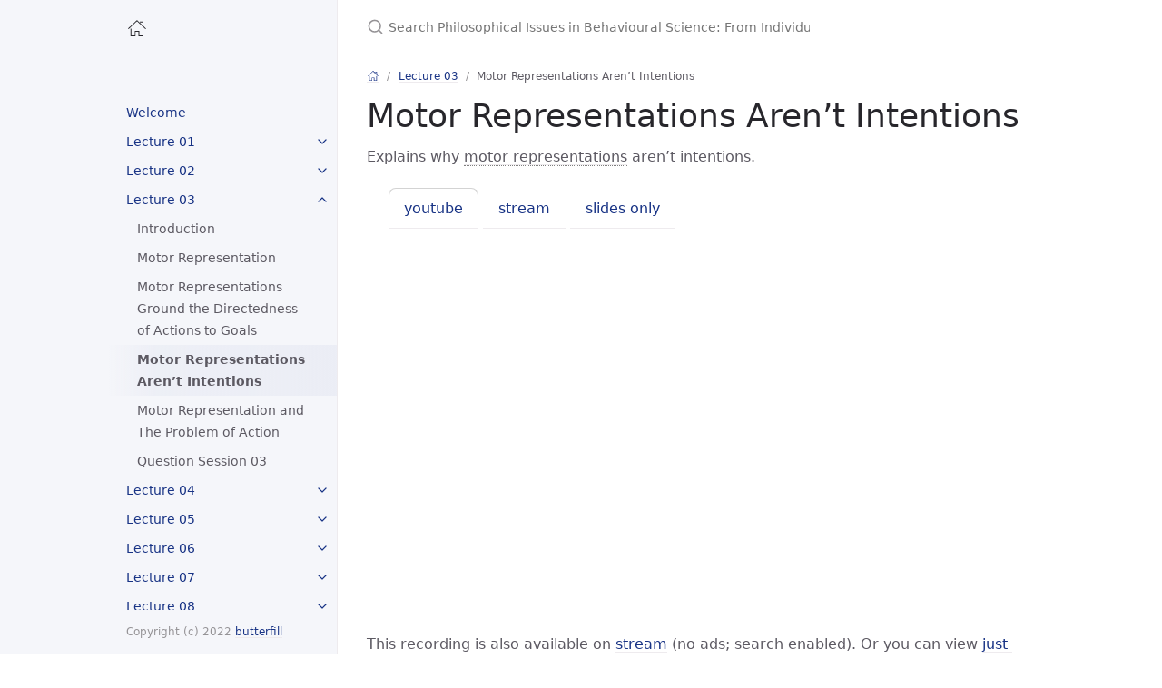

--- FILE ---
content_type: text/html
request_url: http://philosophical-behavioral-science-docs.butterfill.com/docs/lecture_03/motor_representations_arent_intentions/
body_size: 8014
content:
<!DOCTYPE html>
<html lang="en-US">

<head>
  <meta charset="UTF-8">
  <meta http-equiv="X-UA-Compatible" content="IE=Edge">
  <title>Motor Representations Aren’t Intentions - </title>
  <link rel="shortcut icon" href="https://butterfill.com/favicon.ico" type="image/x-icon">
  <link rel="stylesheet" href="/assets/css/index.css">
  <script type="text/javascript" src="/assets/js/vendor/lunr.min.js"></script>
  <script type="text/javascript" src="/assets/js/index.min.js"></script>
  <meta name="viewport" content="width=device-width, initial-scale=1">
  <meta name="description" content="" />
  <!-- steve -->
  <script src='/assets/js/tabby.min.js'></script>
  <script src='/assets/js/popper.min.js'></script>
  <script src='/assets/js/tippy-bundle.umd.min.js'></script>
  <link rel="stylesheet" type="text/css" href="/assets/css/tabby-ui.min.css">
  <link rel="stylesheet" type="text/css" href="/assets/css/tippy.css">
</head>


<body>
  <svg xmlns="http://www.w3.org/2000/svg" style="display: none;">
    <symbol id="svg-link" viewBox="0 0 24 24">
      <title>Link</title> <svg xmlns="http://www.w3.org/2000/svg" width="24" height="24" viewBox="0 0 24 24" fill="none"
        stroke="currentColor" stroke-width="2" stroke-linecap="round" stroke-linejoin="round"
        class="feather feather-link">
        <path d="M10 13a5 5 0 0 0 7.54.54l3-3a5 5 0 0 0-7.07-7.07l-1.72 1.71"></path>
        <path d="M14 11a5 5 0 0 0-7.54-.54l-3 3a5 5 0 0 0 7.07 7.07l1.71-1.71"></path>
      </svg>
    </symbol>
    <symbol id="svg-search" viewBox="0 0 24 24">
      <title>Search</title> <svg xmlns="http://www.w3.org/2000/svg" width="24" height="24" viewBox="0 0 24 24"
        fill="none" stroke="currentColor" stroke-width="2" stroke-linecap="round" stroke-linejoin="round"
        class="feather feather-search">
        <circle cx="11" cy="11" r="8"></circle>
        <line x1="21" y1="21" x2="16.65" y2="16.65"></line>
      </svg>
    </symbol>
    <symbol id="svg-menu" viewBox="0 0 24 24">
      <title>Menu</title> <svg xmlns="http://www.w3.org/2000/svg" width="24" height="24" viewBox="0 0 24 24" fill="none"
        stroke="currentColor" stroke-width="2" stroke-linecap="round" stroke-linejoin="round"
        class="feather feather-menu">
        <line x1="3" y1="12" x2="21" y2="12"></line>
        <line x1="3" y1="6" x2="21" y2="6"></line>
        <line x1="3" y1="18" x2="21" y2="18"></line>
      </svg>
    </symbol>
    <symbol id="svg-arrow-right" viewBox="0 0 24 24">
      <title>Expand</title> <svg xmlns="http://www.w3.org/2000/svg" width="24" height="24" viewBox="0 0 24 24"
        fill="none" stroke="currentColor" stroke-width="2" stroke-linecap="round" stroke-linejoin="round"
        class="feather feather-chevron-right">
        <polyline points="9 18 15 12 9 6"></polyline>
      </svg>
    </symbol>
    <symbol id="svg-doc" viewBox="0 0 24 24">
      <title>Document</title> <svg xmlns="http://www.w3.org/2000/svg" width="24" height="24" viewBox="0 0 24 24"
        fill="none" stroke="currentColor" stroke-width="2" stroke-linecap="round" stroke-linejoin="round"
        class="feather feather-file">
        <path d="M13 2H6a2 2 0 0 0-2 2v16a2 2 0 0 0 2 2h12a2 2 0 0 0 2-2V9z"></path>
        <polyline points="13 2 13 9 20 9"></polyline>
      </svg>
    </symbol>
  </svg>

  <div class="side-bar">

    <div class="site-header">
      <a href="/" class="site-title lh-tight">
        <span><svg class="svg-icon" style="width: 1em; height: 1em;vertical-align: middle;fill: currentColor;overflow: hidden;" viewBox="0 0 1024 1024" version="1.1" xmlns="http://www.w3.org/2000/svg"><path d="M921.764 518.884L508.91 132.866 96.056 517.75c-8.077 7.53-8.527 20.193-0.979 28.261 7.54 8.063 20.218 8.518 28.289 0.971L508.88 187.603l385.531 360.473a19.967 19.967 0 0 0 13.678 5.401c5.335 0 10.673-2.119 14.61-6.336 7.555-8.063 7.139-20.714-0.935-28.256z m0 0z m-125.983 7.929c-11.05 0-20.015 8.959-20.015 19.995v306.597H615.643V640.121H402.148v213.284H242.03V546.808c0-11.036-8.955-19.995-20.014-19.995-11.065 0-20.018 8.959-20.018 19.995v346.586h240.183V680.111h133.434v213.283h240.177V546.808c0.001-11.036-8.965-19.995-20.011-19.995z m0 0zM655.677 240.214h120.089v106.64c0 11.053 8.965 20 20.015 20 11.047 0 20.012-8.947 20.012-20V200.225H655.676c-11.053 0-20.018 8.942-20.018 19.995-0.001 11.049 8.965 19.995 20.018 19.995z m0 0z"  /></svg></span>
      </a> <a href="#" id="menu-button" class="site-button"> <svg viewBox="0 0 24 24" class="icon">
          <use xlink:href="#svg-menu"></use>
        </svg> </a>
    </div>

    <nav role="navigation" aria-label="Main" id="site-nav" class="site-nav">
      <ul class="nav-list">
        
        <li class="nav-list-item"><a href="/" class="nav-list-link">Welcome</a></li>
        
          <li class="nav-list-item ">
            
              <a href="#" class="nav-list-expander"><svg viewBox="0 0 24 24"><use xlink:href="#svg-arrow-right"></use></svg></a>
            
            <a href="/docs/lecture_01/lecture_01/" class="nav-list-link">Lecture 01</a>
            
              <ul class="nav-list ">
                
                  <li class="nav-list-item "><a href="/docs/lecture_01/introduction/" class="nav-list-link ">Introduction: Why Investigate Philosophical Issues in Behavioural Science?</a></li>
                
                  <li class="nav-list-item "><a href="/docs/lecture_01/asking_questions/" class="nav-list-link ">Asking Questions</a></li>
                
                  <li class="nav-list-item "><a href="/docs/lecture_01/how_to_lectures/" class="nav-list-link ">How to Use the Online Lectures</a></li>
                
                  <li class="nav-list-item "><a href="/docs/lecture_01/components_of_this_course/" class="nav-list-link ">Assessment and Other Components of This Course</a></li>
                
                  <li class="nav-list-item "><a href="/docs/lecture_01/yyrama/" class="nav-list-link ">Seminar Tasks (yyrama)</a></li>
                
                  <li class="nav-list-item "><a href="/docs/lecture_01/instrumental_habitual_goaldirected/" class="nav-list-link ">Instrumental Actions: Goal-Directed and Habitual</a></li>
                
                  <li class="nav-list-item "><a href="/docs/lecture_01/philosophical_theories_habits/" class="nav-list-link ">Philosophical Theories of Action</a></li>
                
                  <li class="nav-list-item "><a href="/docs/lecture_01/conclusion_01/" class="nav-list-link ">Conclusion</a></li>
                
                  <li class="nav-list-item "><a href="/docs/lecture_01/lecture_01_questions/" class="nav-list-link ">Question Session 01</a></li>
                
              </ul>
            
          </li>
        
          <li class="nav-list-item ">
            
              <a href="#" class="nav-list-expander"><svg viewBox="0 0 24 24"><use xlink:href="#svg-arrow-right"></use></svg></a>
            
            <a href="/docs/lecture_02/lecture_02/" class="nav-list-link">Lecture 02</a>
            
              <ul class="nav-list ">
                
                  <li class="nav-list-item "><a href="/docs/lecture_02/introduction_02/" class="nav-list-link ">Introduction</a></li>
                
                  <li class="nav-list-item "><a href="/docs/lecture_02/minor_action_puzzle/" class="nav-list-link ">The Minor Puzzle about Habitual Action</a></li>
                
                  <li class="nav-list-item "><a href="/docs/lecture_02/habitual_evidence/" class="nav-list-link ">Goal-Directed and Habitual: Some Evidence</a></li>
                
                  <li class="nav-list-item "><a href="/docs/lecture_02/the_problem_of_action_and_habitual/" class="nav-list-link ">The Problem of Action meets Habitual Processes</a></li>
                
                  <li class="nav-list-item "><a href="/docs/lecture_02/lecture_02_questions/" class="nav-list-link ">Question Session 02</a></li>
                
              </ul>
            
          </li>
        
          <li class="nav-list-item active">
            
              <a href="#" class="nav-list-expander"><svg viewBox="0 0 24 24"><use xlink:href="#svg-arrow-right"></use></svg></a>
            
            <a href="/docs/lecture_03/lecture_03/" class="nav-list-link">Lecture 03</a>
            
              <ul class="nav-list ">
                
                  <li class="nav-list-item "><a href="/docs/lecture_03/introduction_03/" class="nav-list-link ">Introduction</a></li>
                
                  <li class="nav-list-item "><a href="/docs/lecture_03/intro_to_motor_representation/" class="nav-list-link ">Motor Representation</a></li>
                
                  <li class="nav-list-item "><a href="/docs/lecture_03/motor_representations_ground_goals/" class="nav-list-link ">Motor Representations Ground the Directedness of Actions to Goals</a></li>
                
                  <li class="nav-list-item active"><a href="/docs/lecture_03/motor_representations_arent_intentions/" class="nav-list-link active">Motor Representations Aren’t Intentions</a></li>
                
                  <li class="nav-list-item "><a href="/docs/lecture_03/motor_and_problem_of_action/" class="nav-list-link ">Motor Representation and The Problem of Action</a></li>
                
                  <li class="nav-list-item "><a href="/docs/lecture_03/lecture_03_questions/" class="nav-list-link ">Question Session 03</a></li>
                
              </ul>
            
          </li>
        
          <li class="nav-list-item ">
            
              <a href="#" class="nav-list-expander"><svg viewBox="0 0 24 24"><use xlink:href="#svg-arrow-right"></use></svg></a>
            
            <a href="/docs/lecture_04/lecture_04/" class="nav-list-link">Lecture 04</a>
            
              <ul class="nav-list ">
                
                  <li class="nav-list-item "><a href="/docs/lecture_04/introduction_04/" class="nav-list-link ">Introduction</a></li>
                
                  <li class="nav-list-item "><a href="/docs/lecture_04/the_question/" class="nav-list-link ">The Question</a></li>
                
                  <li class="nav-list-item "><a href="/docs/lecture_04/the_simple_theory/" class="nav-list-link ">The Simple Theory of Joint Action</a></li>
                
                  <li class="nav-list-item "><a href="/docs/lecture_04/togetherness_vs_simple_theory/" class="nav-list-link ">Togetherness vs the Simple Theory of Joint Action</a></li>
                
                  <li class="nav-list-item "><a href="/docs/lecture_04/objection_simple_theory/" class="nav-list-link ">Objections to the Simple Theory of Joint Action</a></li>
                
                  <li class="nav-list-item "><a href="/docs/lecture_04/bratman_shared_intention/" class="nav-list-link ">Bratman on Shared Intentional Action</a></li>
                
                  <li class="nav-list-item "><a href="/docs/lecture_04/lecture_04_questions/" class="nav-list-link ">Question Session 04</a></li>
                
              </ul>
            
          </li>
        
          <li class="nav-list-item ">
            
              <a href="#" class="nav-list-expander"><svg viewBox="0 0 24 24"><use xlink:href="#svg-arrow-right"></use></svg></a>
            
            <a href="/docs/lecture_05/lecture_05/" class="nav-list-link">Lecture 05</a>
            
              <ul class="nav-list ">
                
                  <li class="nav-list-item "><a href="/docs/lecture_05/introduction_05/" class="nav-list-link ">Introduction</a></li>
                
                  <li class="nav-list-item "><a href="/docs/lecture_05/the_question_reprise/" class="nav-list-link ">From Individual to Joint Action</a></li>
                
                  <li class="nav-list-item "><a href="/docs/lecture_05/two_objections/" class="nav-list-link ">Two (Failed?) Objections to Bratman</a></li>
                
                  <li class="nav-list-item "><a href="/docs/lecture_05/commitment_objection/" class="nav-list-link ">The Objection from Contralateral Commitment</a></li>
                
                  <li class="nav-list-item "><a href="/docs/lecture_05/sharing_a_smile/" class="nav-list-link ">Sharing a Smile</a></li>
                
                  <li class="nav-list-item "><a href="/docs/lecture_05/lecture_05_questions/" class="nav-list-link ">Question Session 05</a></li>
                
              </ul>
            
          </li>
        
          <li class="nav-list-item ">
            
              <a href="#" class="nav-list-expander"><svg viewBox="0 0 24 24"><use xlink:href="#svg-arrow-right"></use></svg></a>
            
            <a href="/docs/lecture_06/lecture_06/" class="nav-list-link">Lecture 06</a>
            
              <ul class="nav-list ">
                
                  <li class="nav-list-item "><a href="/docs/lecture_06/introduction_06/" class="nav-list-link ">Introduction</a></li>
                
                  <li class="nav-list-item "><a href="/docs/lecture_06/expected_utility/" class="nav-list-link ">Expected Utility</a></li>
                
                  <li class="nav-list-item "><a href="/docs/lecture_06/what_are_preferences/" class="nav-list-link ">What Are Preferences?</a></li>
                
                  <li class="nav-list-item "><a href="/docs/lecture_06/dual_process_theory_contra_decision_theory/" class="nav-list-link ">Dual Process Theory Opposes Decision Theory?</a></li>
                
                  <li class="nav-list-item "><a href="/docs/lecture_06/ellsberg_paradox/" class="nav-list-link ">An Objection to Decision Theory?</a></li>
                
                  <li class="nav-list-item "><a href="/docs/lecture_06/ellsberg_paradox_vs_dual_process_theory/" class="nav-list-link ">Are Objections to Decision Theory also Objections to the Dual Process Theory of Action?</a></li>
                
                  <li class="nav-list-item "><a href="/docs/lecture_06/lecture_06_questions/" class="nav-list-link ">Question Session 06</a></li>
                
              </ul>
            
          </li>
        
          <li class="nav-list-item ">
            
              <a href="#" class="nav-list-expander"><svg viewBox="0 0 24 24"><use xlink:href="#svg-arrow-right"></use></svg></a>
            
            <a href="/docs/lecture_07/lecture_07/" class="nav-list-link">Lecture 07</a>
            
              <ul class="nav-list ">
                
                  <li class="nav-list-item "><a href="/docs/lecture_07/introduction_07/" class="nav-list-link ">Introduction</a></li>
                
                  <li class="nav-list-item "><a href="/docs/lecture_07/game_theory_intro/" class="nav-list-link ">Game Theory Introduction</a></li>
                
                  <li class="nav-list-item "><a href="/docs/lecture_07/nash_equilibrium/" class="nav-list-link ">Nash Equilibrium</a></li>
                
                  <li class="nav-list-item "><a href="/docs/lecture_07/game_theory_implications/" class="nav-list-link ">Consequences and Applications of Game Theory</a></li>
                
                  <li class="nav-list-item "><a href="/docs/lecture_07/index_of_games/" class="nav-list-link ">Index of Games</a></li>
                
                  <li class="nav-list-item "><a href="/docs/lecture_07/team_reasoning_promises/" class="nav-list-link ">Why Investigate Team Reasoning?</a></li>
                
                  <li class="nav-list-item "><a href="/docs/lecture_07/team_reasoning/" class="nav-list-link ">What Is Team Reasoning?</a></li>
                
                  <li class="nav-list-item "><a href="/docs/lecture_07/lecture_07_questions/" class="nav-list-link ">Question Session 07</a></li>
                
              </ul>
            
          </li>
        
          <li class="nav-list-item ">
            
              <a href="#" class="nav-list-expander"><svg viewBox="0 0 24 24"><use xlink:href="#svg-arrow-right"></use></svg></a>
            
            <a href="/docs/lecture_08/lecture_08/" class="nav-list-link">Lecture 08</a>
            
              <ul class="nav-list ">
                
                  <li class="nav-list-item "><a href="/docs/lecture_08/introduction_08/" class="nav-list-link ">Introduction</a></li>
                
                  <li class="nav-list-item "><a href="/docs/lecture_08/team_reasoning_aggregate_agents/" class="nav-list-link ">Team Reasoning and Aggregate Agents</a></li>
                
                  <li class="nav-list-item "><a href="/docs/lecture_08/team_reasoning_shared_intention/" class="nav-list-link ">From Team Reasoning to Shared Intention</a></li>
                
                  <li class="nav-list-item "><a href="/docs/lecture_08/collective_goals/" class="nav-list-link ">Collective Goals</a></li>
                
                  <li class="nav-list-item "><a href="/docs/lecture_08/collective_goals_motor_representations/" class="nav-list-link ">Could Motor Representations Ground Collective Goals?</a></li>
                
                  <li class="nav-list-item "><a href="/docs/lecture_08/lecture_08_questions/" class="nav-list-link ">Question Session 08</a></li>
                
              </ul>
            
          </li>
        
          <li class="nav-list-item ">
            
              <a href="#" class="nav-list-expander"><svg viewBox="0 0 24 24"><use xlink:href="#svg-arrow-right"></use></svg></a>
            
            <a href="/docs/lecture_09/lecture_09/" class="nav-list-link">Lecture 09</a>
            
              <ul class="nav-list ">
                
                  <li class="nav-list-item "><a href="/docs/lecture_09/the_interface_problem/" class="nav-list-link ">The Interface Problem: Motor Representation vs Intention</a></li>
                
                  <li class="nav-list-item "><a href="/docs/lecture_09/preference_aversion/" class="nav-list-link ">Preference vs Aversion: A Dissociation</a></li>
                
                  <li class="nav-list-item "><a href="/docs/lecture_09/interface_problem_experience/" class="nav-list-link ">Interface Problems and the Role of Experience</a></li>
                
                  <li class="nav-list-item "><a href="/docs/lecture_09/lecture_09_questions/" class="nav-list-link ">Question Session 09</a></li>
                
              </ul>
            
          </li>
        
      </ul>
    </nav>

    <footer class="site-footer"> Copyright (c) 2022 <a href="https://butterfill.com">butterfill</a> </footer>

  </div>

  <div class="main" id="top">
    <div id="main-header" class="main-header">
      <div class="search">
        <div class="search-input-wrap"> <input type="text" id="search-input" class="search-input" tabindex="0"
            placeholder="Search Philosophical Issues in Behavioural Science: From Individual to Collaborative Action"
            aria-label="Search Philosophical Issues in Behavioural Science: From Individual to Collaborative Action"
            autocomplete="off"> <label for="search-input" class="search-label"><svg viewBox="0 0 24 24"
              class="search-icon">
              <use xlink:href="#svg-search"></use>
            </svg></label> </div>
        <div id="search-results" class="search-results"></div>
      </div>
    </div>
    <div id="main-content-wrap" class="main-content-wrap">
      <nav aria-label="Breadcrumb" class="breadcrumb-nav">
        <ol class="breadcrumb-nav-list">
          
            <li class="breadcrumb-nav-list-item"><a href="/"><svg class="svg-icon" style="width: 1.2em; height: 1.2em;margin-bottom:.2em;vertical-align: middle;fill: currentColor;overflow: hidden;" viewBox="0 0 1024 1024" version="1.1" xmlns="http://www.w3.org/2000/svg"><path d="M921.764 518.884L508.91 132.866 96.056 517.75c-8.077 7.53-8.527 20.193-0.979 28.261 7.54 8.063 20.218 8.518 28.289 0.971L508.88 187.603l385.531 360.473a19.967 19.967 0 0 0 13.678 5.401c5.335 0 10.673-2.119 14.61-6.336 7.555-8.063 7.139-20.714-0.935-28.256z m0 0z m-125.983 7.929c-11.05 0-20.015 8.959-20.015 19.995v306.597H615.643V640.121H402.148v213.284H242.03V546.808c0-11.036-8.955-19.995-20.014-19.995-11.065 0-20.018 8.959-20.018 19.995v346.586h240.183V680.111h133.434v213.283h240.177V546.808c0.001-11.036-8.965-19.995-20.011-19.995z m0 0zM655.677 240.214h120.089v106.64c0 11.053 8.965 20 20.015 20 11.047 0 20.012-8.947 20.012-20V200.225H655.676c-11.053 0-20.018 8.942-20.018 19.995-0.001 11.049 8.965 19.995 20.018 19.995z m0 0z"  /></svg></a></li>
            <li class="breadcrumb-nav-list-item"><a href="/docs/lecture_03/lecture_03/">Lecture 03</a></li>
            <li class="breadcrumb-nav-list-item"><span>Motor Representations Aren’t Intentions</span></li>
          
        </ol>
      </nav>
      <div id="main-content" 
        
        class="main-content" role="main">

        
        
        <h1 id="motor-representations-aren%E2%80%99t-intentions" tabindex="-1">Motor Representations Aren’t Intentions</h1>
<p>Explains why <span class="gls" data-glossary="The kind of representation characteristically involved in preparing, performing and monitoring sequences of small-scale actions such as grasping, transporting and placing an object <a href='#gls:motor-representation'>...</a>"><a href="#gls:motor-representation">motor representations</a></span> aren’t intentions.</p>
<ul data-tabs class='tabby'>
  <li><a  data-tabby-default href='#tube'>youtube</a></li>
  <li><a  href='#stream'>stream</a></li>
  <li><a  href='#rawslides'>slides only</a></li> 
</ul>
<div id='tube'>
  <div class='ifrm-wrap'>
  <iframe class='ifrm' sandbox="allow-same-origin allow-scripts allow-popups allow-forms" src="https://www.youtube.com/embed/sALfN4S5ez4?autoplay=false&showinfo=true" allowfullscreen="allowfullscreen" frameborder="0" allow="accelerometer; encrypted-media; gyroscope; picture-in-picture" style="border:none;">
  </iframe>
  </div>
  <p>
    This recording is also available on <a onclick="tabs.toggle('stream')">stream</a> (no ads; search enabled). 
    Or you can view <a onclick="tabs.toggle('rawslides')" style="white-space:break-spaces;">just the slides (no audio or video)</a>.
  </p>
</div>
<div id='stream'>
  <div class='ifrm-wrap'>
  <iframe class='ifrm' sandbox="allow-same-origin allow-scripts allow-popups allow-forms" src="https://web.microsoftstream.com/embed/video/e7cfee51-a5ed-42fc-b154-862f270614f1?autoplay=false&showinfo=true" allowfullscreen style="border:none;" >
  </iframe>
  </div>
  <p>If the video isn’t working you could also watch it on <a onclick="tabs.toggle('tube')">youtube</a>.
  Or you can view <a onclick="tabs.toggle('rawslides')" style="white-space:break-spaces;">just the slides (no audio or video)</a>.
  </p>
</div>
<div id='rawslides'>
  <div class='ifrm-wrap-75'>
  <iframe class='ifrm' 
  sandbox="allow-same-origin allow-scripts allow-popups allow-forms" 
  src="https://philosophical-behavioural-science-slides.butterfill.com/philosophical-behavioural-science/units/motor_representations_arent_intentions.html"
  allowfullscreen
  style="border:none;">
  </iframe>
  </div>
  <p>If the slides are not working, or you prefer them full screen, 
  <a href="https://philosophical-behavioural-science-slides.butterfill.com/philosophical-behavioural-science/units/motor_representations_arent_intentions.html" target="_blank" style="white-space:break-spaces;">please try this link</a>.
<p>The recording is available on <a onclick="tabs.toggle('stream')">stream</a>
and <a onclick="tabs.toggle('tube')">youtube</a>.</p>
  </p>
</div>
<h2 id="notes" tabindex="-1">Notes</h2>
<h3 id="what-are-intentions%3F" tabindex="-1">What are intentions?</h3>
<p><a class='xref' href="/docs/lecture_01/instrumental_habitual_goaldirected">Instrumental Actions: Goal-Directed and Habitual</a> introduced two
minimally controversial assumptions about intention</p>
<blockquote>
<p>Intentions are the upshot of
beliefs and desires (or are identical to one or both of these).</p>
<p>Intentions specify outcomes and (when things go well) coordinate actions
around those outcomes,
thereby binding together components of the action.</p>
</blockquote>
<p>This section, we rely on a further minimally controversial assumption:</p>
<blockquote>
<p>Intentions are propositional attitudes
and <span class="gls" data-glossary="For states to be <em>inferentially integrated</em> means that: (a) they can come to be nonaccidentally related in ways that are approximately rational thanks to processes of inference and practical reasoning; and (b) in the absence of obstacles such as time pressure, distraction, motivations to be irrational, self-deception or exhaustion, approximately rational harmony will characteristically be maintained among those states that are currently active <a href='#gls:inferential-integration'>...</a>"><a href="#gls:inferential-integration">inferentially integrated</a></span>
with beliefs, desires and other propositional attitudes.
This inferential integration allows them to play
a characteristic role in practical reasoning (see, for example, <a class='cite' href='#Bratman:1987xw'>Bratman, 1987</a>).</p>
</blockquote>
<h3 id="why-motor-representations-are-not-intentions" tabindex="-1">Why Motor Representations Are Not Intentions</h3>
<p>Motor representations cannot be intentions
because <span class="gls" data-glossary="The kind of representation characteristically involved in preparing, performing and monitoring sequences of small-scale actions such as grasping, transporting and placing an object <a href='#gls:motor-representation'>...</a>"><a href="#gls:motor-representation">motor representations</a></span> differ from intentions with respect to their
<span class="gls" data-glossary="Format is an aspect of representation distinct from content (and from vehicle) <a href='#gls:representational-format'>...</a>"><a href="#gls:representational-format">representational format</a></span>.</p>
<p>To support this claim, we first need to understand the notion of
<span class="gls" data-glossary="Format is an aspect of representation distinct from content (and from vehicle) <a href='#gls:representational-format'>...</a>"><a href="#gls:representational-format">representational format</a></span> (see below); we then need evidence that
the claim is true (see the recording or <a class='cite' href='#butterfill:2012_intention'>Butterfill &#38; Sinigaglia, 2014, p. §3 on pp. 124ff</a>).</p>
<h3 id="representational-format" tabindex="-1">Representational Format</h3>
<p>Imagine you are in an unfamiliar city and are trying to get to the central station.
A stranger offers you two routes.
Each route could be represented by a distinct line on a paper map.
The difference between the two lines is a difference in <em>content</em>.
Each of the routes could alternatively have been represented by a distinct
series of instructions written on the same piece of paper; these
cartographic and propositional representations differ in <em>format</em>.<sup class="footnote-ref"><a href="#fn1" id="fnref1">[1]</a></sup></p>
<p>The format of a representation constrains its possible contents.
For example, a representation with a cartographic format cannot represent what is
represented by sentences such as `There could not be a mountain whose summit is inaccessible.'</p>
<p>The distinction between content and format is necessary because,
as the illustration shows, each can be varied independently of the other.</p>
<h2 id="ask-a-question" tabindex="-1">Ask a Question</h2>
<p>Your question will normally be answered in the question 
session of the next lecture. </p>
<p><a href='/docs/lecture_01/asking_questions'>More information about asking questions.</a></p>
<script src="https://utteranc.es/client.js"
        repo="butterfill/philosophical-issues-behavioural-science-comments"
        issue-term="pathname"
        label="comment"
        theme="github-light"
        crossorigin="anonymous"
        async>
</script>
<h2 id="glossary" tabindex="-1">Glossary</h2>
<div class='gls-entry'><a name='gls:inferential-integration'></a><span class="gls-name">inferential integration</span> : <span class="gls-df">For states to be <em>inferentially integrated</em> means that: (a) they can come to be nonaccidentally
related in ways that are approximately rational thanks to processes of inference and practical reasoning;
and
(b) in the absence of obstacles such as time pressure, distraction, motivations to be
irrational, self-deception or exhaustion, approximately rational harmony will
characteristically be maintained among those states that are currently active.
</span></div>
<div class='gls-entry'><a name='gls:motor-representation'></a><span class="gls-name">motor representation</span> : <span class="gls-df">The kind of representation characteristically involved in preparing, performing and monitoring sequences of small-scale actions such as grasping, transporting and placing an object.
They represent actual, possible, imagined or observed actions and their effects.
</span></div>
<div class='gls-entry'><a name='gls:representational-format'></a><span class="gls-name">representational format</span> : <span class="gls-df">Format is an aspect of representation distinct from content (and from vehicle). Consider that
a line on a map and a list of verbal instructions can both represent the same route through a city.
They differ in format: one is cartographic, the other linguistic.
</span></div>
<h2 id="references" tabindex="-1">References</h2>
<div class="csl-bib-body">
  <div class='csl-entry' data-bibtexkey='Bratman:1987xw'><a name='Bratman:1987xw'></a>Bratman, M. E. (1987). <i>Intentions, plans, and practical reasoning</i>. Cambridge, MA: Harvard University Press.</div>
  <div class='csl-entry' data-bibtexkey='butterfill:2012_intention'><a name='butterfill:2012_intention'></a>Butterfill, S. A., &#38; Sinigaglia, C. (2014). Intention and motor representation in purposive action. <i>Philosophy and Phenomenological Research</i>, <i>88</i>(1), 119–145. <a href="https://doi.org/10.1111/j.1933-1592.2012.00604.x">https://doi.org/10.1111/j.1933-1592.2012.00604.x</a></div>
  <div class='csl-entry' data-bibtexkey='decety:1996_imagined'><a name='decety:1996_imagined'></a>Decety, J. (1996). Do imagined and executed actions share the same neural substrate? <i>Cognitive Brain Research</i>, <i>3</i>(2), 87–93. <a href="https://doi.org/10.1016/0926-6410(95)00033-X">https://doi.org/10.1016/0926-6410(95)00033-X</a></div>
  <div class='csl-entry' data-bibtexkey='decety:1989_timing'><a name='decety:1989_timing'></a>Decety, J., Jeannerod, M., &#38; Prablanc, C. (1989). The timing of mentally represented actions. <i>Behavioural Brain Research</i>, <i>34</i>(1–2), 35–42. <a href="https://doi.org/16/S0166-4328(89)80088-9">https://doi.org/16/S0166-4328(89)80088-9</a></div>
  <div class='csl-entry' data-bibtexkey='Fiori:2012fk'><a name='Fiori:2012fk'></a>Fiori, F., Sedda, A., Ferrè, E. R., Toraldo, A., Querzola, M., Pasotti, F., … Bottini, G. (2013). Exploring motor and visual imagery in amyotrophic lateral sclerosis. <i>Experimental Brain Research</i>, <i>226</i>(4), 537–547.</div>
  <div class='csl-entry' data-bibtexkey='frak:2001_orientation'><a name='frak:2001_orientation'></a>Frak, V., Paulignan, Y., &#38; Jeannerod, M. (2001). Orientation of the opposition axis in mentally simulated grasping. <i>Experimental Brain Research</i>, <i>136</i>(1), 120–127. <a href="https://doi.org/10.1007/s002210000583">https://doi.org/10.1007/s002210000583</a></div>
  <div class='csl-entry' data-bibtexkey='gentilucci:1998_right'><a name='gentilucci:1998_right'></a>Gentilucci, M., Daprati, E., &#38; Gangitano, M. (1998). Right-handers and left-handers have different representations of their own hand. <i>Cognitive Brain Research</i>, <i>6</i>(3), 185–192.</div>
  <div class='csl-entry' data-bibtexkey='Jeannerod:1994oz'><a name='Jeannerod:1994oz'></a>Jeannerod, M. (1994). The representing brain: Neural correlates of motor intention and imagery. <i>Behavioral and Brain Sciences</i>, <i>17</i>(2), 187–245.</div>
  <div class='csl-entry' data-bibtexkey='Jeannerod:2001yb'><a name='Jeannerod:2001yb'></a>Jeannerod, M. (2001). Neural simulation of action: A unifying mechanism for motor cognition. <i>NeuroImage</i>, <i>14</i>(1), S103–S109.</div>
  <div class='csl-entry' data-bibtexkey='jordan:2001_cortical'><a name='jordan:2001_cortical'></a>Jordan, K., Heinze, H. J., Lutz, K., Kanowski, M., &#38; Jäncke, L. (2001). Cortical activations during the mental rotation of different visual objects. <i>Neuroimage</i>, <i>13</i>(1), 143–152.</div>
  <div class='csl-entry' data-bibtexkey='parsons:1987_imagined'><a name='parsons:1987_imagined'></a>Parsons, L. M. (1987). Imagined spatial transformations of one’s hands and feet. <i>Cognitive Psychology</i>, <i>19</i>(2), 178–241.</div>
  <div class='csl-entry' data-bibtexkey='parsons:1994_temporal'><a name='parsons:1994_temporal'></a>Parsons, L. M. (1994). Temporal and kinematic properties of motor behavior reflected in mentally simulated action. <i>Journal of Experimental Psychology. Human Perception and Performance</i>, <i>20</i>(4), 709–730. Retrieved from <a href="http://www.ncbi.nlm.nih.gov/pubmed/8083630">http://www.ncbi.nlm.nih.gov/pubmed/8083630</a></div>
  <div class='csl-entry' data-bibtexkey='parsons:1998_cerebrally'><a name='parsons:1998_cerebrally'></a>Parsons, L. M., Gabrieli, J. D. E., Phelps, E. A., &#38; Gazzaniga, M. S. (1998). Cerebrally lateralized mental representations of hand shape and movement. <i>The Journal of Neuroscience</i>, <i>18</i>(16), 6539–6548.</div>
</div>
<h2 id="endnotes" tabindex="-1">Endnotes</h2>
<section class="footnotes">
<ol class="footnotes-list">
<li id="fn1" class="footnote-item"><p>Note that the distinction between content and format is orthogonal to issues about representational medium.
The maps in our illustration may be paper map or electronic maps, and the instructions may be spoken, signed or written. This difference is one of medium. <a href="#fnref1" class="footnote-backref">↩︎</a></p>
</li>
</ol>
</section>


        
        
        <footer>
        </footer>
      </div>
    </div>
    <div class="search-overlay"></div>
  </div>


<script defer src="https://static.cloudflareinsights.com/beacon.min.js/vcd15cbe7772f49c399c6a5babf22c1241717689176015" integrity="sha512-ZpsOmlRQV6y907TI0dKBHq9Md29nnaEIPlkf84rnaERnq6zvWvPUqr2ft8M1aS28oN72PdrCzSjY4U6VaAw1EQ==" data-cf-beacon='{"version":"2024.11.0","token":"a105ce4765d0443cbf1190be5a790641","r":1,"server_timing":{"name":{"cfCacheStatus":true,"cfEdge":true,"cfExtPri":true,"cfL4":true,"cfOrigin":true,"cfSpeedBrain":true},"location_startswith":null}}' crossorigin="anonymous"></script>
</body>

</html>

--- FILE ---
content_type: text/html
request_url: https://philosophical-behavioural-science-slides.butterfill.com/philosophical-behavioural-science/units/motor_representations_arent_intentions.html
body_size: 8221
content:
<html lang="en"><head><meta charset="utf-8"/><title>Motor Representations Aren’t Intentions</title><link href="https://fonts.googleapis.com/css?family=Lato:300,400,900,400italic" rel="stylesheet" type="text/css"/><link rel="stylesheet" href="/styles/for.slides.all.css"/><link rel="stylesheet" href="/styles/steve_deck_style.css"/></head><body><div data-rmx-id="lectures/units/motor_representations_arent_intentions.md.njk"></div><script defer="defer" src="/scripts/for.slides.all.min.js"></script><script>const wshost = (window.location.search.match(/[\?&]wshost=([\w\.]+)(&|$)/) || [])[1] 
const lead = (window.location.search.match(/[\?&]lead=(\w+)(&|$)/) || [])[1] || false
const pathname = window.location.pathname
console.log(`wshost: ${wshost}; lead: ${lead}`)
const doLeader = function (socket) {
  $(document).bind('deck.change', function (event, from, to) {
    const msg = JSON.stringify({from, to, pathname})
    socket.send(msg)
    console.log(`sent: ${msg}`)
  })
}
const doFollower = function (socket) {
  socket.addEventListener('message',function (msg) {
    const data = (() => {
      try {
        return JSON.parse(msg.data)
      } catch (e) {
        return msg.data
      }
    })()
    if( data && data.pathname && data.pathname === pathname ) {
      console.log(`remote control: going to slide ${data.to}`)
      $.deck('go', data.to)
    } else {
      console.log(msg)
    }
  })
}
const configure = function () {
  console.log(`configuring webscoket for remote control`)
  const socket = new WebSocket(`ws://${wshost}`)
  socket.onopen = function () {
    if (!lead || lead === 'false') {
      doFollower(socket)
    } else {
      doLeader(socket)
    }
  }
  return socket
}
if (wshost) {
  document.addEventListener("DOMContentLoaded", function(event) { 
    let socket = configure()
    window._socket = socket
    const monitorSocket = function () {
      if (socket.readyState !== 1) {
        console.log('websocket connection lost, attempting to reconnect')
        socket = configure()
      }
    }
    window.setInterval(monitorSocket, 1000)
  })
}
</script><div class="help-underlay" id="helpUnderlay"><div class="help-modal" id="helpModal"><h1>Keyboard Shortcuts<kbd class="help-key"><span>?f</span></kbd></h1><div class="help-close" id="helpClose">×</div><!-- .help-close--><div class="help-modal-content" id="helpModalContent"><div class="help-list-wrap" id="helpListWrap"><ul class="help-list"><li class="help-key-unit"><kbd class="help-key"><span>→</span></kbd><span class="help-key-def">Next step</span></li><li class="help-key-unit"><kbd class="help-key"><span>←</span></kbd><span class="help-key-def">Previous step</span></li><li class="help-key-unit"><kbd class="help-key"><span>↓</span></kbd><span class="help-key-def">Skip this slide</span></li><li class="help-key-unit"><kbd class="help-key"><span>↑</span></kbd><span class="help-key-def">Previous slide</span></li><li class="help-key-unit"><kbd class="help-key"><span>m</span></kbd><span class="help-key-def">Show slide thumbnails</span></li><li class="help-key-unit"><kbd class="help-key"><span>t</span></kbd><span class="help-key-def">Show transcript (+SHIFT = all transcript)</span></li><li class="help-key-unit"><kbd class="help-key"><span>n</span></kbd><span class="help-key-def">Show notes (+SHIFT = all notes)</span></li></ul><div id="transcript-first-use-message" data-version="2025-09-27"> <p>Please be cautious in using the transcripts. </p><p>They were created mechanically and have mostly not been checked or revised.</p><p>Here is how they were created:</p><ol><li>live lecture recorded;</li><li>machine transcription of live recording;</li><li>ask LLM to clean up transcript, and link to individual slides.</li></ol><p>This is an error-prone process.</p></div></div></div></div></div><div class="deck-notes"><div class="deck-notes-container"></div></div><div class="deck-handout"><div class="deck-handout-container"></div></div><div class="deck-container"><section class="slide" id="instructions"><div class="words"><div class="container_12"><div class="grid_12"><div class="middle"><p class="center">Click here and press the right key for the next slide.</p><p class="center">(This may not work on mobile or ipad. You can try using chrome or firefox, but even that may fail. Sorry.)</p></div></div></div></div></section><section class="slide"><div class="words"><div class="container_12"><div class="grid_12"><p>also ...</p><p>Press the left key to go backwards (or swipe right)</p><p>Press n to toggle whether notes are shown (or add '?notes' to the url before the #)</p><p>Press m or double tap to slide thumbnails (menu)</p><p>Press ? at any time to show the keyboard shortcuts</p></div></div></div></section><script>window.deckSlideActions = window.deckSlideActions || [];
addAction = function(o) {
  // find which <script> element we are 
  //   (used by deck.init to work out which slide to attach the action to)
  var scripts = document.getElementsByTagName( 'script' );
  var thisScriptEl = scripts[ scripts.length - 1 ];
  o.scriptEl = thisScriptEl;
  window.deckSlideActions.push(o);
}

</script><!-- param @cls and param @options should be objects--><div data-rmx-id="lectures/units/motor_representations_arent_intentions.md.njk"></div><section class="slide" id="motor_representations_arent_intentions"><div class="spacer">&nbsp;</div><div class="title-block"><div class="title-container"><h2 class="title1">Motor Representations Aren’t Intentions</h2></div></div></section><section class="slide"><img class="bkg" src="/img/pacherie2006_dynamic-motor-intentions-figure.jpg" width="1024px"/><div class="words"><div class="container_12"><div class="grid_12"><div class="notes">source: nano banana pro</div><div class="notes">The idea that some motor representations are intentions has been defended by
<span class='grey-text'>Pacherie (2006)</span> and <span class='grey-text'>Brozzo (2017)</span>.</div><div class="notes">No details here (the picture is quite complex): the point is just that, on a view
like Pacherie’s, there is a category of ‘motor intentions’.
If this were correct, there would be no challenge to the
Standard Solution to the Problem of Action.
</div></div></div></div></section><section class="slide"><img class="bkg" src="/img/intention_and_motor_representation/Slide25.jpg" width="1024px"/><div class="container_12"><div class="grid_12 "><div class="words"><div class="middle"><div class="transcript" id="2e8038c7-4a53-4724-b7d5-c04d33fd84b7">insert-transcript#2e8038c7-4a53-4724-b7d5-c04d33fd84b7-here
</div><div class="notes">As background we first need a generic distinction between content and format. 
Imagine you are in an unfamiliar city and are trying to get to the central station. 
A stranger offers you two routes. Each route could be represented by a distinct line 
on a paper map. The difference between the two lines is a difference in content. 
</div></div></div></div></div></section><section class="slide"><img class="bkg" src="/img/intention_and_motor_representation/Slide26.jpg" width="1024px"/><div class="container_12"><div class="grid_12 "><div class="words"><div class="middle"><div class="transcript" id="85d76467-b18e-475e-8202-714409c728dd">insert-transcript#85d76467-b18e-475e-8202-714409c728dd-here
</div><div class="notes">Each of the routes could alternatively have been represented by a distinct series 
of instructions written on the same piece of paper; these cartographic and 
propositional representations differ in format. The format of a representation 
constrains its possible contents. For example, a representation with a cartographic 
format cannot represent what is represented by sentences such as `There could not be a 
mountain whose summit is inaccessible.'\footnote{ Note that the distinction between 
content and format is orthogonal to issues about representational medium. The maps in 
our illustration may be paper map or electronic maps, and the instructions may be spoken, 
signed or written. This difference is one of medium.} The distinction between content and 
format is necessary because, as our illustration shows, each can be varied independently 
of the other.
</div></div></div></div></div></section><section class="slide"><img class="bkg" src="/img/intention_and_motor_representation/Slide27.jpg" width="1024px"/><div class="container_12"><div class="grid_12 "><div class="words"><div class="middle"><div class="transcript" id="6ca39773-ac1a-4b32-b36b-dae9e178f9f9">insert-transcript#6ca39773-ac1a-4b32-b36b-dae9e178f9f9-here
</div><div class="notes">Format matters because only where two representations have the same format can they be straightforwardly inferentially integrated.</div><div class="notes">To illustrate, let’s stay with representations of routes. 
Suppose you are given some verbal instructions describing a route. You are then shown a representation of a route on a map and asked whether this is the same route that was verbally described. You are not allowed to find out by following the routes or by imagining following them. 
Special cases aside, answering the question will involve a process of translation because two distinct representational formats are involved, propositional and cartographic. It is not be enough that you could follow either representation of the route. You will also need to be able to translate from at least one representational format into at least one other format. 
</div></div></div></div></div></section><section class="slide"><img class="bkg" src="/img/intention_and_motor_representation/Slide28.jpg" width="1024px"/><div class="container_12"><div class="grid_12 "><div class="words"><div class="middle"><div class="transcript" id="370acd0c-db4a-49e8-aa91-d0149d218a1d">insert-transcript#370acd0c-db4a-49e8-aa91-d0149d218a1d-here
</div><div class="notes">How in general can we identify or distinguish representational formats? Because representational formats are typically associated with characteristic performance profiles, it is sometimes possible to infer similarities and differences in representational format from similarities and differences in the processes in which representations feature. </div><div class="notes">To illustrate, suppose that you have a route representation and I want to work out whether it this representation has a cartographic or propositional format.  One way to do this might be to test your performance on different tasks.  If the representation is propositional you are likely to be relatively fast at identifying key landmarks but relatively slow at translating the route into a sequence of compass directions; but the converse will be true if your representation is cartographic.
</div></div></div></div></div></section><section class="slide"><img class="bkg" src="/img/intention_and_motor_representation/Slide29.jpg" width="1024px"/><div class="container_12"><div class="grid_12 "><div class="words"><div class="middle"><div class="transcript" id="a01858dd-8551-4420-b64e-895e81cbdaa3">insert-transcript#a01858dd-8551-4420-b64e-895e81cbdaa3-here
</div><div class="notes">The same principle---distinguishing and identifying formats by measuring characteristic processing
profile---works for mental representations too.</div><div class="notes">To illustrate, compare imagining seeing an object moving with actually seeing it move. 
For this comparison we need to distinguish two ways of imagining seeing. There is a way of 
imagining seeing which phenomenologically is something like seeing except that it does not 
necessarily involve being receptive to stimuli. This way of imagining seeing, sometimes 
called `sensory imagining', is commonly distinguished from cognitive ways of imagining 
seeing which might for example involve thinking about seeing.
It is this way of imagining seeing an object move that we wish to compare with actually 
seeing an object move. 
</div></div></div></div></div></section><section class="slide"><img class="bkg" src="/img/intention_and_motor_representation/Slide30.jpg" width="1024px"/><div class="container_12"><div class="grid_12 "><div class="words"><div class="middle"><div class="transcript" id="c77dfcd7-b336-4ada-95de-5a3a8af3fe40">insert-transcript#c77dfcd7-b336-4ada-95de-5a3a8af3fe40-here
</div><div class="handout">Imagining seeing an object move and actually seeing an object move have similarities in
characteristic performance profile
(<span class='grey-text'>Kosslyn, 1978</span>; <span class='grey-text'>Kosslyn, 1996, p. \ 99ff</span>; <span class='grey-text'>S.M. Kosslyn, Ball, &#38; Reiser, 1978</span>)</div><div class="notes">Imagining seeing an object move and actually seeing an object move have similarities in
characteristic performance profile. For instance, whether an object can be seen all at once depends
on its size and distance from the perceiver; strikingly, when subjects imagine seeing an object,
whether they can imagine seeing it all at once depends in the same way on size and distance
(<span class='grey-text'>Stephen Michael Kosslyn, 1978</span>; <span class='grey-text'>Stephen Michael Kosslyn, 1996, p. \ 99ff</span>).</div><div class="notes">Also, how long it takes to imagine looking over an object depends on the object's subjective size in
the same way that how long it would take to actually look over that object would depend on its
subjective size <span class='grey-text'>(S.M. Kosslyn et al., 1978)</span>.</div><div class="notes">The similarities in characteristic performance profile and the particular patterns of interference
are good (if non-decisive) reasons to conjecture that imagining seeing and actually seeing involve
representations with a common format.
</div></div></div></div></div></section><section class="slide"><img class="bkg" src="/img/intention_and_motor_representation/Slide31.jpg" width="1024px"/><div class="container_12"><div class="grid_12 "><div class="words"><div class="middle"><div class="transcript" id="8cf98661-d587-441d-9ddd-2a2c608ef513">insert-transcript#8cf98661-d587-441d-9ddd-2a2c608ef513-here
</div><div class="handout">The way imagining performing an action unfolds in time is 
similar in some respects to the way actually performing an action of the same type would unfold
(<span class='grey-text'>Decety, Jeannerod, &#38; Prablanc, 1989</span>; <span class='grey-text'>Decety, 1996</span>; <span class='grey-text'>Jeannerod, 1994</span>; <span class='grey-text'>Parsons, 1994</span>; <span class='grey-text'>Frak, Paulignan, &#38; Jeannerod, 2001</span>)</div><div class="notes">One way of imagining action is phenomenologically something like acting except 
that such imaginings are not necessarily responsive to the features of actual 
objects and do not necessarily result in bodily movements. </div><div class="notes">There is evidence that the way imagining performing an action unfolds in time is 
similar in some respects to the way actually performing an action of the same type would unfold. </div><div class="notes">For instance, how long it takes to imagine moving an object is closely related to 
how long it would take to actually move that object (<span class='grey-text'>Decety et al., 1989</span>; <span class='grey-text'>Decety, 1996</span>; <span class='grey-text'>Jeannerod, 1994</span>). </div><div class="notes">In addition, for actions such as grasping the handle of a cup, manipulating the 
target object in ways that would make the action harder (such as orienting the cup's 
handle to make it less convenient for you to grasp) make a corresponding difference to 
the effort involved in imagining performing the action (<span class='grey-text'>Parsons, 1994</span>; <span class='grey-text'>Frak et al., 2001</span>).
</div></div></div></div></div></section><section class="slide"><img class="bkg" src="/img/intention_and_motor_representation/Slide32.jpg" width="1024px"/><div class="container_12"><div class="grid_12 "><div class="words"><div class="middle"><div class="transcript" id="ec1c1ff2-999e-4083-a2c1-25b36b9b3286">insert-transcript#ec1c1ff2-999e-4083-a2c1-25b36b9b3286-here
</div><div class="notes">Contrast imagining rotating a ball with imagining seeing a ball rotate.</div><div class="notes">As is implied by what we’ve already said, these have quite different characteristic performance
profiles.</div><div class="notes">How quickly the former can be done is a function of how long it would take the agent to rotate the
ball, whereas how quickly the latter can be done depends on how rapidly the ball can rotate and
still be perceived as rotating.</div><div class="notes">Further, in some cases rotating a ball clockwise is easier than rotating it anti-clockwise, and so
is imagining a ball rotate. By contrast, the effort involved in actually seeing or imagining seeing
a ball rotate does not similarly differ depending on direction.

</div></div></div></div></div></section><section class="slide"><img class="bkg" src="/img/intention_and_motor_representation/Slide33.jpg" width="1024px"/><div class="words"><div class="container_12"><div class="grid_12"><div class="transcript" id="544c60ed-b478-4f4f-8847-4d283a499d24">insert-transcript#544c60ed-b478-4f4f-8847-4d283a499d24-here
</div><div class="handout">Judging the laterality of a hand vs of a letter. 
For ordinary subjects, the tasks differ: they are less accurate 
when the hand's position is biomechanically awkward. 
But <span class='grey-text'>Fiori et al. (2013)</span> show that the tasks do not so differ for subjects suffering Amyotrophic
Lateral Sclerosis (ALS), which impairs motor representation <span class='grey-text'>(Parsons, Gabrieli, Phelps, &#38; Gazzaniga, 1998)</span>.
</div><div class="notes">It may be objected that performance differences such as these can be explained without appealing to
a difference in format. After all, rotating a ball involves an action whereas a ball rotating does
not; consequently, imagining the former may be thought to differ from imagining the latter with
respect to the contents of the representations involved. Supposing that there are differences in
content here and in other cases, could these fully explain differences in performance profile? To
see why not, consider two tasks involving mental rotation. Judging the laterality of a rotated
letter is thought to involve phenomenologically vision-like imagination
<span class='grey-text'>(Jordan, Heinze, Lutz, Kanowski, &#38; Jäncke, 2001)</span>, whereas judging the laterality of a rotated hand is thought to involve
phenomenologically action-like imagination (<span class='grey-text'>Parsons, 1987</span>; <span class='grey-text'>Gentilucci, Daprati, &#38; Gangitano, 1998</span>).
Ordinary subjects who are asked to judge the laterality of a hand rotated to various degrees are
less accurate when the hand's position is biomechanically awkward. By contrast, no such effect
occurs for comparable tasks involving letters rather than hands. How could this difference in
performance in imagining hands and letters be explained? Consider the claim that the difference in
performance can be fully explained by a difference in the content of the representations involved.
Initially this might seem plausible because one task involves hands whereas the other involves
letters. However, there are subjects who can perform both tasks but whose performance is not
different for hands and letters <span class='grey-text'>(Fiori et al., 2013)</span>. These are subjects suffering Amyotrophic
Lateral Sclerosis (ALS), which impairs motor representation <span class='grey-text'>(Parsons et al., 1998)</span>. Since
ALS and ordinary subjects encounter the same stimuli and perform the same tasks, there seems to be
no reason (other than our hypothesis about a difference in format) to suppose that the two groups'
performance involves representations with different contents. So if the hand-letter difference in
performance were entirely explained by a difference in content, we would expect ALS and ordinary
subjects to exhibit the same difference in performance. But this is not the case. This is an
obstacle to supposing that the hand-letter difference in performance in ordinary subjects could be
explained by appeal to content.</div><p class="source"><span class='grey-text'>Fiori et al. (2013)</span></p></div></div></div></section><section class="slide"><img class="bkg" src="/img/intention_and_motor_representation/Slide34.jpg" width="1024px"/><div class="container_12"><div class="grid_12 "><div class="words"><div class="middle"><div class="transcript" id="c81ea742-a345-4788-8568-33e70b73871d">insert-transcript#c81ea742-a345-4788-8568-33e70b73871d-here
</div><div class="notes">So far we have been arguing that motor and visual representations differ in format. Why suppose that
motor representations also differ in format from intentions? Contrast two ways of imagining taking a
shot in basketball, one involving the phenomenologically action-like kind of imagination and the
other involving a cognitive kind of imagination. The contrast we require is roughly between the way
a former player might imagine this and the way that someone who has only ever read about basketball
might imagine it. As we have seen, the way phenomenologically action-like imagination unfolds in
time and the amount of effort it involves will depend on bio-mechanical, dynamical and postural
constraints, among others. These constraints are closely related to those which govern actually
performing such actions <span class='grey-text'>(Jeannerod, 2001)</span>, and some can be altered by acquiring or losing
motor expertise. By contrast no such constraints would be expected always to apply where a cognitive
kind of imagination is involved. In line with the general strategy of inferring differences in
format from differences in characteristic performance profile, we conclude that motor
representations differ in format from those involved in cognitive kinds of imagination, which are
plausibly propositional.



</div></div></div></div></div></section><section class="slide"><div class="right-half-white hide" style="z-index:-22;"></div><div class="container_12"><div class="transcript" id="43da4285-a49a-4bf2-9100-622dd678cb6b">insert-transcript#43da4285-a49a-4bf2-9100-622dd678cb6b-here
</div><div class="notes handout">#. Only representations with a common format can be inferentially integrated.
#. Any two intentions can be inferentially integrated in practical reasoning.
#. My intention that I visit the ZiF is a propositional attitude.
Therefore:
#.  All intentions are propositional attitudes
But:
#. No motor representations are propositional attitudes.
So:
#. No motor representations are intentions.
</div><div class="grid_6 words left-half"><div style="padding-right:1em;"></div></div><div class="grid_6 words invert right-half hide"><div style="padding-left:1em;"><div class="slide"><div class="dv dv-velocity" data-what=".right-half-white, .right-half" data-css="{&quot;opacity&quot;:1}" data-options="{&quot;visibility&quot;:&quot;visible&quot;,&quot;duration&quot;:400}"></div><p>Only representations with a common format can be inferentially integrated.</p><p>Any two intentions can be inferentially integrated in practical reasoning.</p><p>My intention that I visit the ZiF is a propositional attitude.</p><div class="slide"><p class="em-above" style="margin-bottom:-1em;">Therefore:</p><div class="dv dv-velocity" data-what=".step2" data-css="{&quot;opacity&quot;:1}" data-options="{&quot;visibility&quot;:&quot;visible&quot;,&quot;duration&quot;:400}"></div></div></div></div></div><div class="clear"></div><div class="grid_6 words left-half"><div style="padding-right:1em;"><p>No motor representations are propositional attitudes.</p></div></div><div class="grid_6 words invert right-half"><div style="padding-left:1em;"><p class="step2 hide">All intentions are propositional attitudes</p></div></div><div class="slide"><div class="clear"></div><div class="words run-across"><p class="center">No motor representations are intentions.</p></div><div class="container_12"></div></div></div></section><section class="slide"><img class="bkg" src="/img/intention_and_motor_representation/Slide04.jpg" width="1024px"/><div class="container_12"><div class="grid_12 "><div class="words"><div class="middle"><div class="transcript" id="a0f91a21-55cf-42b5-bb2d-030748aa5886">insert-transcript#a0f91a21-55cf-42b5-bb2d-030748aa5886-here
</div><div class="dv dv-velocity" data-what="img.bkg" data-css="{&quot;blur&quot;:&quot;10px&quot;}" data-options="{&quot;duration&quot;:0}"></div><div class="dv dv-velocity" data-what="img.bkg" data-css="{&quot;opacity&quot;:0.5}" data-options="{&quot;duration&quot;:0}"></div><div class="txt"><p class="center">intention = motor representation?<span class="step2">  No!</span></p></div><div class="slide"><div class="dv dv-velocity" data-what=".txt" data-css="{&quot;opacity&quot;:0}" data-options="{&quot;visibility&quot;:&quot;hidden&quot;,&quot;duration&quot;:400}"></div><div class="dv dv-velocity" data-what="img.bkg" data-css="{&quot;opacity&quot;:1}" data-options="{&quot;duration&quot;:0}"></div><div class="dv dv-velocity" data-what="img.bkg" data-css="{&quot;blur&quot;:0}" data-options="{&quot;duration&quot;:400}"></div><div class="notes">So we are left with two different views about which things
are actions, two worlds.

</div></div></div></div></div></div></section><section class="slide"><div class="words"><div style="mix-blend-mode:difference"> <div class="container_12"><div class="grid_12 "><div class="words"><div class="middle"><div class="timer-outer" id="timer1"><div class="timer center timer-90s hide"><div class="mask"></div></div><div class="timer-90s-block-wrapper"><div class="timer-90s-block"></div></div></div></div></div></div></div></div><div style="position: absolute; top:0; left:0; width:100%; height:100%;" id=""><div class="container_12"><div class="grid_12"><div class="transcript" id="084b7499-1630-43a3-8cb5-e8d0d2a2cc60">insert-transcript#084b7499-1630-43a3-8cb5-e8d0d2a2cc60-here
</div><p class="hem-around">essay questions related to todays lecture</p><div class="qq"><p class="hem-around">How, if at all, should a philosophical theory of action incorporate scientific discoveries about the control of action?</p><p class="hem-around hi">Could some motor representations be intentions?</p><p class="hem-around">Which psychological structures enable agents to coordinate their plans? What
if anything do these mechanisms reveal about how acting together differs from
acting in parallel but merely individually?</p><p class="hem-around">How, if at all, should a philosophical theory of acting together incorporate scientific 
discoveries about the interpersonal coordination of action?</p></div><div class="dv dv-addclass" data-what=".hi" data-cls="bkg-grey-row "></div><div class="dv dv-velocity" data-what=".qq p:not(.hi)" data-css="{&quot;blur&quot;:&quot;2px&quot;}" data-options="{&quot;duration&quot;:500}"></div><div class="slide"><div class="dv dv-velocity" data-what="#timer1 .timer" data-css="{&quot;opacity&quot;:1}" data-options="{&quot;visibility&quot;:&quot;visible&quot;,&quot;duration&quot;:400}"></div><div class="dv dv-removeclass" data-what="#timer1 .timer" data-cls="running"></div><div class="notes">DO you know how to answer q?</div></div><div class="slide"><div class="dv dv-velocity" data-what="#timer1 .timer.hide" data-css="{&quot;opacity&quot;:1}" data-options="{&quot;visibility&quot;:&quot;visible&quot;,&quot;duration&quot;:0}"></div><div class="dv dv-addclass" data-what="#timer1 .timer" data-cls="running"></div></div></div></div></div></div></section><section class="slide"><div class="container_12"><div class="grid_12 "><div class="words"><div class="middle"><div class="transcript" id="35aece61-c7a0-4203-90a9-19332172d1f7">insert-transcript#35aece61-c7a0-4203-90a9-19332172d1f7-here
</div><p>plan</p><p class="hem-around one">1. What is the relation between a very small scale instrumental action and the outcome or outcomes to which it is directed? <span class="tick hide">✓</span></p><p class="hem-around two">2. How, if at all, does answering this question challenge the Standard Answer to the Problem of Action? <span class="tick hide">✓</span></p><p class="hem-around three">3. Is there a parallel set of issues concerning joint action? <span class="tick hide">✓</span></p><div class="dv dv-addclass" data-what=".two" data-cls="bkg-grey-row "></div><div class="notes">Still working on this, not finished yet ...</div></div></div></div></div></section></div><script defer src="https://static.cloudflareinsights.com/beacon.min.js/vcd15cbe7772f49c399c6a5babf22c1241717689176015" integrity="sha512-ZpsOmlRQV6y907TI0dKBHq9Md29nnaEIPlkf84rnaERnq6zvWvPUqr2ft8M1aS28oN72PdrCzSjY4U6VaAw1EQ==" data-cf-beacon='{"version":"2024.11.0","token":"a105ce4765d0443cbf1190be5a790641","r":1,"server_timing":{"name":{"cfCacheStatus":true,"cfEdge":true,"cfExtPri":true,"cfL4":true,"cfOrigin":true,"cfSpeedBrain":true},"location_startswith":null}}' crossorigin="anonymous"></script>
</body></html>

--- FILE ---
content_type: text/plain
request_url: https://philosophical-behavioural-science-slides.butterfill.com/styles/steve_deck_style.css
body_size: 7377
content:
@font-face{font-family:"Linux Libertine";src:url("/fonts/LinLibertine_R.woff") format('woff')}.background-color{background-color:#000}.text-color{color:#fff}html{overflow:hidden}html body{font-kerning:normal;font-variant-ligatures:common-ligatures;font-feature-settings:"kern" 1,"liga" 1}.deck-container{font-family:Lato,sans-serif;font-size:19pt;color:#fff;text-shadow:0 0 2px #000,1px 1px 2px #000,1px -1px 2px #000,-1px 1px 2px #000,-1px -1px 2px #000,0 0 5px #000,0 0 5px #000;color:#fff;background:#000;padding:0}.deck-container .lato{font-family:Lato}.deck-container .libertine{font-family:Linux Libertine}.deck-container .slide{background:0 0}.deck-container.deck-menu .slide{background:#000}.boxshadow .deck-container.deck-menu .deck-current{-webkit-box-shadow:0 0 20px #f0a,0 0 5px #fff;box-shadow:0 0 20px #f0a,0 0 5px #fff}.no-touch .deck-container.deck-menu .slide:hover{background:#444}.no-touch.boxshadow .deck-container.deck-menu .slide:hover{-webkit-box-shadow:0 0 20px #f0a,0 0 5px #fff;box-shadow:0 0 20px #f0a,0 0 5px #fff}.deck-container .slide a,.deck-container .slide a:active,.deck-container .slide a:visited{text-decoration:none}.deck-container .slide a:focus,.deck-container .slide a:hover{text-decoration:underline}.deck-container p{margin-bottom:.3em}.deck-container .invert{color:#000;text-shadow:0 0 2px #fff,1px 1px 2px #fff,1px -1px 2px #fff,-1px 1px 2px #fff,-1px -1px 2px #fff,0 0 5px #fff,0 0 5px #fff}.deck-container .invert .invert{color:#fff;text-shadow:0 0 2px #000,1px 1px 2px #000,1px -1px 2px #000,-1px 1px 2px #000,-1px -1px 2px #000,0 0 5px #000,0 0 5px #000}.deck-container .invert .invert .invert{color:#000;text-shadow:0 0 2px #fff,1px 1px 2px #fff,1px -1px 2px #fff,-1px 1px 2px #fff,-1px -1px 2px #fff,0 0 5px #fff,0 0 5px #fff}.deck-container .invert .invert .invert .invert{color:#fff;text-shadow:0 0 2px #000,1px 1px 2px #000,1px -1px 2px #000,-1px 1px 2px #000,-1px -1px 2px #000,0 0 5px #000,0 0 5px #000}.deck-container .invert .invert .invert .invert .invert{color:#000;text-shadow:0 0 2px #fff,1px 1px 2px #fff,1px -1px 2px #fff,-1px 1px 2px #fff,-1px -1px 2px #fff,0 0 5px #fff,0 0 5px #fff}.deck-container .indent{padding-left:1em}.deck-container .transition-04{-webkit-transition:all .4s ease;-moz-transition:all .4s ease;-o-transition:all .4s ease;-ms-transition:all .4s ease;transition:all .4s ease}.deck-container .noinvert{color:#fff;text-shadow:0 0 2px #000,1px 1px 2px #000,1px -1px 2px #000,-1px 1px 2px #000,-1px -1px 2px #000,0 0 5px #000,0 0 5px #000}.deck-container .blur-text{-webkit-animation-name:anim_blur;-moz-animation-name:anim_blur;-o-animation-name:anim_blur;-ms-animation-name:anim_blur;animation-name:anim_blur;-webkit-animation-duration:1s;-moz-animation-duration:1s;-o-animation-duration:1s;-ms-animation-duration:1s;animation-duration:1s;-webkit-animation-fill-mode:forwards;-moz-animation-fill-mode:forwards;-o-animation-fill-mode:forwards;-ms-animation-fill-mode:forwards;animation-fill-mode:forwards}.deck-container .blur-text .invert{color:rgba(0,0,0,.2);text-shadow:0 0 5px #000}.deck-container .blur-text .white-box{background-color:#7d7d7d;border:none;-webkit-box-shadow:0 0 24px 16px #7d7d7d;box-shadow:0 0 24px 16px #7d7d7d;color:rgba(0,0,0,.2);text-shadow:0 0 5px #000}.deck-container .blur-text span[class*=bkg-]{opacity:.4;-webkit-filter:alpha(opacity=40);-moz-filter:alpha(opacity=40);-o-filter:alpha(opacity=40)}.deck-container .blur-text .blur-except,.deck-container .blur-text span.blur-except{opacity:1;-ms-filter:none;-webkit-filter:none;-moz-filter:none;-o-filter:none;-ms-filter:none;filter:none;-webkit-animation-name:anim_unblur;-moz-animation-name:anim_unblur;-o-animation-name:anim_unblur;-ms-animation-name:anim_unblur;animation-name:anim_unblur;color:#fff;text-shadow:0 0 2px #000,1px 1px 2px #000,1px -1px 2px #000,-1px 1px 2px #000,-1px -1px 2px #000,0 0 5px #000,0 0 5px #000}.deck-container .deck-current .fade-in{-webkit-animation:FadeIn2 20s;-moz-animation:FadeIn2 20s;-o-animation:FadeIn2 20s;-ms-animation:FadeIn2 20s;animation:FadeIn2 20s}.deck-container .deck-current .delay-0{-webkit-animation-delay:0;-moz-animation-delay:0;-o-animation-delay:0;-ms-animation-delay:0;animation-delay:0}.deck-container .deck-current .delay-5s{-webkit-animation-delay:5s;-moz-animation-delay:5s;-o-animation-delay:5s;-ms-animation-delay:5s;animation-delay:5s}.deck-container .deck-current .delay-10s{-webkit-animation-delay:10s;-moz-animation-delay:10s;-o-animation-delay:10s;-ms-animation-delay:10s;animation-delay:10s}.deck-container .deck-current .delay-15s{-webkit-animation-delay:15s;-moz-animation-delay:15s;-o-animation-delay:15s;-ms-animation-delay:15s;animation-delay:15s}.deck-container .deck-current .delay-20s{-webkit-animation-delay:20s;-moz-animation-delay:20s;-o-animation-delay:20s;-ms-animation-delay:20s;animation-delay:20s}.deck-container .italic{font-style:italic}.deck-container .bold{font-weight:700}.deck-container .grey-text{color:grey}.deck-container .red-text{color:red}.deck-container .lightgrey-text{color:#d3d3d3}.deck-container .line-through{text-decoration:line-through}.brightness-150{-webkit-filter:brightness(150%);-moz-filter:brightness(150%);-o-filter:brightness(150%);-ms-filter:brightness(150%);filter:brightness(150%)}.bw{-webkit-filter:saturate(0);-moz-filter:saturate(0);-o-filter:saturate(0);-ms-filter:saturate(0);filter:saturate(0)}.contrast-120{-webkit-filter:contrast(1.2);-moz-filter:contrast(1.2);-o-filter:contrast(1.2);-ms-filter:contrast(1.2);filter:contrast(1.2)}.contrast-150{-webkit-filter:contrast(1.5);-moz-filter:contrast(1.5);-o-filter:contrast(1.5);-ms-filter:contrast(1.5);filter:contrast(1.5)}.blur{-webkit-filter:blur(2px);-moz-filter:blur(2px);-o-filter:blur(2px);-ms-filter:blur(2px);filter:blur(2px)}.blur-5px{-webkit-filter:blur(5px);-moz-filter:blur(5px);-o-filter:blur(5px);-ms-filter:blur(5px);filter:blur(5px)}.display-none{display:none}.center{text-align:center}.right{text-align:right}.left{text-align:left}.float-right{float:right}.width-720{width:720px}.width-500{width:500px}.width-450{width:450px}.width-350{width:350px}.deck-container .above,.deck-container .hem-above-children>*{padding-top:.5em}.deck-container .hem-below,.deck-container .hem-below-children>*{padding-bottom:.5em}.deck-container .hem-around,.deck-container .hem-around-children>*{padding-top:.5em;padding-bottom:.5em}.deck-container .em-above,.deck-container em-above-children>*{padding-top:1em}.deck-container .em-around,.deck-container .em-around-children>*{padding-top:1em;padding-bottom:1em}.deck-container .hem-after,.deck-container .hem-after-children>*{padding-bottom:.5em}.deck-container .after,.deck-container .em-after-children>*{padding-bottom:1em}.deck-container .em-around,.deck-container .em-around-children>*{padding-top:.5em;padding-bottom:.5em}.deck-container .em-above-each-td td{padding-top:1em}.deck-container .up-10{margin-top:-10px}.deck-container .up-12{margin-top:-12px}.deck-container .up-16{margin-top:-16px}.deck-container .up-20{margin-top:-20px}.deck-container .up-30{margin-top:-30px}.deck-container .up-40{margin-top:-40px}.deck-container .up-50{margin-top:-50px}.deck-container .up-75{margin-top:-75px}.deck-container .up-100{margin-top:-100px}.deck-container .up-125{margin-top:-125px}div .grid_1,div .grid_10,div .grid_11,div .grid_12,div .grid_2,div .grid_3,div .grid_4,div .grid_5,div .grid_6,div .grid_7,div .grid_8,div .grid_9{display:inline;float:left;position:relative;margin-left:10px;margin-right:10px}div.container_12{margin-left:40px;margin-right:40px;width:720px}.deck-container div.words{padding-top:40px}.deck-container .middle{position:absolute;left:0;right:0;top:300px;-webkit-transform:translate3d(0,-50%,0);-moz-transform:translate3d(0,-50%,0);-o-transform:translate3d(0,-50%,0);-ms-transform:translate3d(0,-50%,0);transform:translate3d(0,-50%,0)}.deck-container .bottom{position:absolute;bottom:0}.deck-container .small-text{font-size:66%}.deck-container .source{text-align:right;font-size:66%;position:absolute;float:right;top:480px;width:720px}.deck-container .source:before{content:'source: ';font-style:italic}.deck-container .half-above{padding-top:.5em}.deck-container img.float-right{float:right;margin-left:1em}.stretch-2{display:inline-block;-webkit-transform:scale(2,2);-moz-transform:scale(2,2);-o-transform:scale(2,2);-ms-transform:scale(2,2);transform:scale(2,2);-webkit-transform:scale(2,2);-moz-transform:scale(2,2);-ms-transform:scale(2,2);-o-transform:scale(2,2)}.stretch-3{display:inline-block;-webkit-transform:scale(2,3);-moz-transform:scale(2,3);-o-transform:scale(2,3);-ms-transform:scale(2,3);transform:scale(2,3);-webkit-transform:scale(2,3);-moz-transform:scale(2,3);-ms-transform:scale(2,3);-o-transform:scale(2,3)}.stretch-5{display:inline-block;-webkit-transform:scale(2,5);-moz-transform:scale(2,5);-o-transform:scale(2,5);-ms-transform:scale(2,5);transform:scale(2,5);-webkit-transform:scale(2,5);-moz-transform:scale(2,5);-ms-transform:scale(2,5);-o-transform:scale(2,5)}.stretch-6{display:inline-block;-webkit-transform:scale(2,6);-moz-transform:scale(2,6);-o-transform:scale(2,6);-ms-transform:scale(2,6);transform:scale(2,6);-webkit-transform:scale(2,6);-moz-transform:scale(2,6);-ms-transform:scale(2,6);-o-transform:scale(2,6)}.deck-container table{color:#fff;text-shadow:0 0 2px #000,1px 1px 2px #000,1px -1px 2px #000,-1px 1px 2px #000,-1px -1px 2px #000,0 0 5px #000,0 0 5px #000}.deck-container .deck-container td,.deck-container td{vertical-align:middle}.deck-container .invert table{color:#000;text-shadow:0 0 2px #fff,1px 1px 2px #fff,1px -1px 2px #fff,-1px 1px 2px #fff,-1px -1px 2px #fff,0 0 5px #fff,0 0 5px #fff}.deck-container .center table{margin:0 auto}table.truth-table{border-collapse:collapse}table.truth-table tr td{padding:.1em .6em;text-align:center}table.truth-table tr td.left{padding:.1em .6em;text-align:left}table.truth-table tr td.right{padding:.1em .6em;text-align:right}table.truth-table tr:first-child td{border-bottom:2px solid #fff}table.truth-table td.result-col{border-left:2px solid #fff}.invert table.truth-table tr:first-child td{border-bottom:2px solid #000}.invert table.truth-table td.result-col{border-left:2px solid #000}.compress table.truth-table tr td{padding:0 .3em}table.fitch-proof{border-collapse:collapse}table.fitch-proof tr td{padding:.3em 0}table.fitch-proof tr td:first-child{border-left:4px solid #fff;width:20px}table.fitch-proof tr td:nth-child(2){padding-right:1em}table.fitch-proof tr td:nth-child(4){padding-left:2em}table.fitch-proof td.last-premise{border-bottom:4px solid #fff}.invert table.fitch-proof tr td:first-child{border-left:4px solid #000}.invert table.fitch-proof td.last-premise{border-bottom:4px solid #000}.compress table.fitch-proof tr td{padding:0}table.data td{padding:5px 20px 5px 20px}table.data thead td{border-top:3px solid #fff;border-bottom:1px solid #fff;text-align:center;vertical-align:middle}table.data thead td.left{text-align:left}table.data thead td.right{text-align:right}table.data tbody td{vertical-align:top}table.data tbody tr:last-child td{border-bottom:3px solid #fff}table.data tbody tr.even td{background-color:rgba(255,255,255,.1)}.deck-container ul{margin-left:2em}.deck-container ul li{display:list-item;list-style:circle;padding-bottom:.1em}.deck-container .hide{visibility:hidden}.deck-container .remove-me{display:none}.deck-container .photobox-bottom-right{float:right;position:absolute;top:300px;left:500px;height:150px;width:150px}.deck-container .photobox-bottom-left{float:left;position:absolute;top:400px;left:0;height:150px;width:150px}.deck-container .bottom-white{background-color:#fff;float:left;position:absolute;top:375px;height:225px;width:800px;left:0;color:#000;text-shadow:0 0 2px #fff,1px 1px 2px #fff,1px -1px 2px #fff,-1px 1px 2px #fff,-1px -1px 2px #fff,0 0 5px #fff,0 0 5px #fff;-webkit-box-shadow:0 -8px 8px 0 rgba(255,255,255,.5);box-shadow:0 -8px 8px 0 rgba(255,255,255,.5);z-index:-99}.deck-container .bottom-half-white{background-color:#fff;float:left;position:absolute;top:300px;height:300px;width:800px;left:0;color:#000;text-shadow:0 0 2px #fff,1px 1px 2px #fff,1px -1px 2px #fff,-1px 1px 2px #fff,-1px -1px 2px #fff,0 0 5px #fff,0 0 5px #fff;-webkit-box-shadow:0 -8px 8px 0 rgba(255,255,255,.5);box-shadow:0 -8px 8px 0 rgba(255,255,255,.5);z-index:-99}.deck-container .bottom-third-white{background-color:#fff;float:left;position:absolute;top:400px;height:200px;width:800px;left:0;color:#000;text-shadow:0 0 2px #fff,1px 1px 2px #fff,1px -1px 2px #fff,-1px 1px 2px #fff,-1px -1px 2px #fff,0 0 5px #fff,0 0 5px #fff;-webkit-box-shadow:0 -8px 8px 0 rgba(255,255,255,.5);box-shadow:0 -8px 8px 0 rgba(255,255,255,.5);z-index:-99}.deck-container .slide .bottom-black{float:left;position:absolute;top:375px;height:225px;width:800px;left:0;background-color:#000;-webkit-box-shadow:0 -8px 8px 0 rgba(0,0,0,.5);box-shadow:0 -8px 8px 0 rgba(0,0,0,.5);z-index:-99}.deck-container .slide .bottom-half-black{float:left;position:absolute;top:300px;height:300px;width:800px;left:0;background-color:#000;-webkit-box-shadow:0 -8px 8px 0 rgba(0,0,0,.5);box-shadow:0 -8px 8px 0 rgba(0,0,0,.5);z-index:-99}.deck-container .slide .bottom-third-black{float:left;position:absolute;top:400px;height:200px;width:800px;left:0;background-color:#000;-webkit-box-shadow:0 -8px 8px 0 rgba(0,0,0,.5);box-shadow:0 -8px 8px 0 rgba(0,0,0,.5);z-index:-99}.deck-container .slide .top-half-black{float:left;position:absolute;top:0;height:300px;width:800px;left:0;background:-webkit-linear-gradient(top,#000,#000 80%,rgba(0,0,0,0));background:-moz-linear-gradient(top,#000,#000 80%,rgba(0,0,0,0));background:-o-linear-gradient(top,#000,#000 80%,rgba(0,0,0,0));background:-ms-linear-gradient(top,#000,#000 80%,rgba(0,0,0,0));background:linear-gradient(to bottom,#000,#000 80%,rgba(0,0,0,0))}.deck-container .right-half-white{background-color:#fff;float:right;position:absolute;top:0;height:600px;width:400px;left:400px;color:#000;text-shadow:0 0 2px #fff,1px 1px 2px #fff,1px -1px 2px #fff,-1px 1px 2px #fff,-1px -1px 2px #fff,0 0 5px #fff,0 0 5px #fff;z-index:-99}.deck-container .left-half-white{background-color:#fff;float:left;position:absolute;top:0;height:600px;width:400px;left:0;color:#000;text-shadow:0 0 2px #fff,1px 1px 2px #fff,1px -1px 2px #fff,-1px 1px 2px #fff,-1px -1px 2px #fff,0 0 5px #fff,0 0 5px #fff;z-index:-99}.deck-container .bkg-grey-row{background-color:#7d7d7d;margin-left:-80em;border-left:solid 80em #7d7d7d;margin-right:-80em;border-right:solid 80em #7d7d7d;text-outline:1px 2px #f00;-webkit-box-shadow:0 4px 2px -2px rgba(125,125,125,.5),0 -4px 2px -2px rgba(125,125,125,.5);box-shadow:0 4px 2px -2px rgba(125,125,125,.5),0 -4px 2px -2px rgba(125,125,125,.5);position:relative;z-index:-20}.deck-container .invert .bkg-grey-row{-webkit-box-shadow:0 0 1px #fff,0 0 .5em #000;box-shadow:0 0 1px #fff,0 0 .5em #000}.deck-container .bkg-faint-grey-row{background-color:rgba(125,125,125,.3);margin-left:-80em;border-left:solid 80em rgba(125,125,125,.3);margin-right:-80em;border-right:solid 80em rgba(125,125,125,.3);text-outline:1px 2px #f00;-webkit-box-shadow:0 4px 2px -2px rgba(125,125,125,.5),0 -4px 2px -2px rgba(125,125,125,.5);box-shadow:0 4px 2px -2px rgba(125,125,125,.5),0 -4px 2px -2px rgba(125,125,125,.5);position:relative;z-index:-20}.deck-container .invert .bkg-faint-grey-row{-webkit-box-shadow:0 0 1px #fff,0 0 .5em #000;box-shadow:0 0 1px #fff,0 0 .5em #000}.deck-container .bkg-white-row{background-color:#fff;margin-left:-80em;border-left:solid 80em #fff;margin-right:-80em;border-right:solid 80em #fff;text-outline:1px 2px #f00;-webkit-box-shadow:0 4px 2px -2px rgba(255,255,255,.5),0 -4px 2px -2px rgba(255,255,255,.5);box-shadow:0 4px 2px -2px rgba(255,255,255,.5),0 -4px 2px -2px rgba(255,255,255,.5);position:relative;z-index:-20}.deck-container .invert .bkg-white-row{-webkit-box-shadow:0 0 1px #fff,0 0 .5em #000;box-shadow:0 0 1px #fff,0 0 .5em #000}.deck-container .bkg-black-row{background-color:#000;margin-left:-80em;border-left:solid 80em #000;margin-right:-80em;border-right:solid 80em #000;text-outline:1px 2px #f00;-webkit-box-shadow:0 4px 2px -2px rgba(0,0,0,.5),0 -4px 2px -2px rgba(0,0,0,.5);box-shadow:0 4px 2px -2px rgba(0,0,0,.5),0 -4px 2px -2px rgba(0,0,0,.5);position:relative;z-index:-20}.deck-container .invert .bkg-black-row{-webkit-box-shadow:0 0 1px #fff,0 0 .5em #000;box-shadow:0 0 1px #fff,0 0 .5em #000}.deck-container .bkg-faint-white-row{background-color:rgba(255,255,255,.3);margin-left:-80em;border-left:solid 80em rgba(255,255,255,.3);margin-right:-80em;border-right:solid 80em rgba(255,255,255,.3);text-outline:1px 2px #f00;-webkit-box-shadow:0 4px 2px -2px rgba(255,255,255,.5),0 -4px 2px -2px rgba(255,255,255,.5);box-shadow:0 4px 2px -2px rgba(255,255,255,.5),0 -4px 2px -2px rgba(255,255,255,.5);position:relative;z-index:-20}.deck-container .invert .bkg-faint-white-row{-webkit-box-shadow:0 0 1px #fff,0 0 .5em #000;box-shadow:0 0 1px #fff,0 0 .5em #000}.deck-container .bkg-blue-row{background-color:#0080ff;margin-left:-80em;border-left:solid 80em #0080ff;margin-right:-80em;border-right:solid 80em #0080ff;text-outline:1px 2px #f00;-webkit-box-shadow:0 4px 2px -2px rgba(0,128,255,.5),0 -4px 2px -2px rgba(0,128,255,.5);box-shadow:0 4px 2px -2px rgba(0,128,255,.5),0 -4px 2px -2px rgba(0,128,255,.5);position:relative;z-index:-20}.deck-container .invert .bkg-blue-row{-webkit-box-shadow:0 0 1px #fff,0 0 .5em #000;box-shadow:0 0 1px #fff,0 0 .5em #000}.deck-container .bkg-faint-blue-row{background-color:rgba(0,128,255,.3);margin-left:-80em;border-left:solid 80em rgba(0,128,255,.3);margin-right:-80em;border-right:solid 80em rgba(0,128,255,.3);text-outline:1px 2px #f00;-webkit-box-shadow:0 4px 2px -2px rgba(0,128,255,.5),0 -4px 2px -2px rgba(0,128,255,.5);box-shadow:0 4px 2px -2px rgba(0,128,255,.5),0 -4px 2px -2px rgba(0,128,255,.5);position:relative;z-index:-20}.deck-container .invert .bkg-faint-blue-row{-webkit-box-shadow:0 0 1px #fff,0 0 .5em #000;box-shadow:0 0 1px #fff,0 0 .5em #000}.deck-container .bkg-pink-row{background-color:#ff6fcf;margin-left:-80em;border-left:solid 80em #ff6fcf;margin-right:-80em;border-right:solid 80em #ff6fcf;text-outline:1px 2px #f00;-webkit-box-shadow:0 4px 2px -2px rgba(255,111,207,.5),0 -4px 2px -2px rgba(255,111,207,.5);box-shadow:0 4px 2px -2px rgba(255,111,207,.5),0 -4px 2px -2px rgba(255,111,207,.5);position:relative;z-index:-20}.deck-container .invert .bkg-pink-row{-webkit-box-shadow:0 0 1px #fff,0 0 .5em #000;box-shadow:0 0 1px #fff,0 0 .5em #000}.deck-container .bkg-faint-pink-row{background-color:rgba(255,111,207,.3);margin-left:-80em;border-left:solid 80em rgba(255,111,207,.3);margin-right:-80em;border-right:solid 80em rgba(255,111,207,.3);text-outline:1px 2px #f00;-webkit-box-shadow:0 4px 2px -2px rgba(255,111,207,.5),0 -4px 2px -2px rgba(255,111,207,.5);box-shadow:0 4px 2px -2px rgba(255,111,207,.5),0 -4px 2px -2px rgba(255,111,207,.5);position:relative;z-index:-20}.deck-container .invert .bkg-faint-pink-row{-webkit-box-shadow:0 0 1px #fff,0 0 .5em #000;box-shadow:0 0 1px #fff,0 0 .5em #000}.deck-container .bkg-yellow-row{background-color:#ff0;margin-left:-80em;border-left:solid 80em #ff0;margin-right:-80em;border-right:solid 80em #ff0;text-outline:1px 2px #f00;-webkit-box-shadow:0 4px 2px -2px rgba(255,255,0,.5),0 -4px 2px -2px rgba(255,255,0,.5);box-shadow:0 4px 2px -2px rgba(255,255,0,.5),0 -4px 2px -2px rgba(255,255,0,.5);position:relative;z-index:-20}.deck-container .invert .bkg-yellow-row{-webkit-box-shadow:0 0 1px #fff,0 0 .5em #000;box-shadow:0 0 1px #fff,0 0 .5em #000}.deck-container .bkg-faint-yellow-row{background-color:rgba(255,255,0,.3);margin-left:-80em;border-left:solid 80em rgba(255,255,0,.3);margin-right:-80em;border-right:solid 80em rgba(255,255,0,.3);text-outline:1px 2px #f00;-webkit-box-shadow:0 4px 2px -2px rgba(255,255,0,.5),0 -4px 2px -2px rgba(255,255,0,.5);box-shadow:0 4px 2px -2px rgba(255,255,0,.5),0 -4px 2px -2px rgba(255,255,0,.5);position:relative;z-index:-20}.deck-container .invert .bkg-faint-yellow-row{-webkit-box-shadow:0 0 1px #fff,0 0 .5em #000;box-shadow:0 0 1px #fff,0 0 .5em #000}.deck-container .bkg-red-row{background-color:red;margin-left:-80em;border-left:solid 80em red;margin-right:-80em;border-right:solid 80em red;text-outline:1px 2px #f00;-webkit-box-shadow:0 4px 2px -2px rgba(255,0,0,.5),0 -4px 2px -2px rgba(255,0,0,.5);box-shadow:0 4px 2px -2px rgba(255,0,0,.5),0 -4px 2px -2px rgba(255,0,0,.5);position:relative;z-index:-20}.deck-container .invert .bkg-red-row{-webkit-box-shadow:0 0 1px #fff,0 0 .5em #000;box-shadow:0 0 1px #fff,0 0 .5em #000}.deck-container .bkg-darkred-row{background-color:#8b0000;margin-left:-80em;border-left:solid 80em #8b0000;margin-right:-80em;border-right:solid 80em #8b0000;text-outline:1px 2px #f00;-webkit-box-shadow:0 4px 2px -2px rgba(139,0,0,.5),0 -4px 2px -2px rgba(139,0,0,.5);box-shadow:0 4px 2px -2px rgba(139,0,0,.5),0 -4px 2px -2px rgba(139,0,0,.5);position:relative;z-index:-20}.deck-container .invert .bkg-darkred-row{-webkit-box-shadow:0 0 1px #fff,0 0 .5em #000;box-shadow:0 0 1px #fff,0 0 .5em #000}.deck-container .bkg-faint-red-row{background-color:rgba(255,0,0,.3);margin-left:-80em;border-left:solid 80em rgba(255,0,0,.3);margin-right:-80em;border-right:solid 80em rgba(255,0,0,.3);text-outline:1px 2px #f00;-webkit-box-shadow:0 4px 2px -2px rgba(255,0,0,.5),0 -4px 2px -2px rgba(255,0,0,.5);box-shadow:0 4px 2px -2px rgba(255,0,0,.5),0 -4px 2px -2px rgba(255,0,0,.5);position:relative;z-index:-20}.deck-container .invert .bkg-faint-red-row{-webkit-box-shadow:0 0 1px #fff,0 0 .5em #000;box-shadow:0 0 1px #fff,0 0 .5em #000}.deck-container .bkg-forestgreen-row{background-color:#228b22;margin-left:-80em;border-left:solid 80em #228b22;margin-right:-80em;border-right:solid 80em #228b22;text-outline:1px 2px #f00;-webkit-box-shadow:0 4px 2px -2px rgba(34,139,34,.5),0 -4px 2px -2px rgba(34,139,34,.5);box-shadow:0 4px 2px -2px rgba(34,139,34,.5),0 -4px 2px -2px rgba(34,139,34,.5);position:relative;z-index:-20}.deck-container .invert .bkg-forestgreen-row{-webkit-box-shadow:0 0 1px #fff,0 0 .5em #000;box-shadow:0 0 1px #fff,0 0 .5em #000}.deck-container .bkg-faint-forestgreen-row{background-color:rgba(34,139,34,.3);margin-left:-80em;border-left:solid 80em rgba(34,139,34,.3);margin-right:-80em;border-right:solid 80em rgba(34,139,34,.3);text-outline:1px 2px #f00;-webkit-box-shadow:0 4px 2px -2px rgba(34,139,34,.5),0 -4px 2px -2px rgba(34,139,34,.5);box-shadow:0 4px 2px -2px rgba(34,139,34,.5),0 -4px 2px -2px rgba(34,139,34,.5);position:relative;z-index:-20}.deck-container .invert .bkg-faint-forestgreen-row{-webkit-box-shadow:0 0 1px #fff,0 0 .5em #000;box-shadow:0 0 1px #fff,0 0 .5em #000}.deck-container .bkg-olive-row{background-color:olive;margin-left:-80em;border-left:solid 80em olive;margin-right:-80em;border-right:solid 80em olive;text-outline:1px 2px #f00;-webkit-box-shadow:0 4px 2px -2px rgba(128,128,0,.5),0 -4px 2px -2px rgba(128,128,0,.5);box-shadow:0 4px 2px -2px rgba(128,128,0,.5),0 -4px 2px -2px rgba(128,128,0,.5);position:relative;z-index:-20}.deck-container .invert .bkg-olive-row{-webkit-box-shadow:0 0 1px #fff,0 0 .5em #000;box-shadow:0 0 1px #fff,0 0 .5em #000}.deck-container .bkg-faint-olive-row{background-color:rgba(128,128,0,.3);margin-left:-80em;border-left:solid 80em rgba(128,128,0,.3);margin-right:-80em;border-right:solid 80em rgba(128,128,0,.3);text-outline:1px 2px #f00;-webkit-box-shadow:0 4px 2px -2px rgba(128,128,0,.5),0 -4px 2px -2px rgba(128,128,0,.5);box-shadow:0 4px 2px -2px rgba(128,128,0,.5),0 -4px 2px -2px rgba(128,128,0,.5);position:relative;z-index:-20}.deck-container .invert .bkg-faint-olive-row{-webkit-box-shadow:0 0 1px #fff,0 0 .5em #000;box-shadow:0 0 1px #fff,0 0 .5em #000}.deck-container .bkg-teal-row{background-color:teal;margin-left:-80em;border-left:solid 80em teal;margin-right:-80em;border-right:solid 80em teal;text-outline:1px 2px #f00;-webkit-box-shadow:0 4px 2px -2px rgba(0,128,128,.5),0 -4px 2px -2px rgba(0,128,128,.5);box-shadow:0 4px 2px -2px rgba(0,128,128,.5),0 -4px 2px -2px rgba(0,128,128,.5);position:relative;z-index:-20}.deck-container .invert .bkg-teal-row{-webkit-box-shadow:0 0 1px #fff,0 0 .5em #000;box-shadow:0 0 1px #fff,0 0 .5em #000}.deck-container .bkg-faint-teal-row{background-color:rgba(0,128,128,.3);margin-left:-80em;border-left:solid 80em rgba(0,128,128,.3);margin-right:-80em;border-right:solid 80em rgba(0,128,128,.3);text-outline:1px 2px #f00;-webkit-box-shadow:0 4px 2px -2px rgba(0,128,128,.5),0 -4px 2px -2px rgba(0,128,128,.5);box-shadow:0 4px 2px -2px rgba(0,128,128,.5),0 -4px 2px -2px rgba(0,128,128,.5);position:relative;z-index:-20}.deck-container .invert .bkg-faint-teal-row{-webkit-box-shadow:0 0 1px #fff,0 0 .5em #000;box-shadow:0 0 1px #fff,0 0 .5em #000}.deck-container .bkg-lime-row{background-color:#0f0;margin-left:-80em;border-left:solid 80em #0f0;margin-right:-80em;border-right:solid 80em #0f0;text-outline:1px 2px #f00;-webkit-box-shadow:0 4px 2px -2px rgba(0,255,0,.5),0 -4px 2px -2px rgba(0,255,0,.5);box-shadow:0 4px 2px -2px rgba(0,255,0,.5),0 -4px 2px -2px rgba(0,255,0,.5);position:relative;z-index:-20}.deck-container .invert .bkg-lime-row{-webkit-box-shadow:0 0 1px #fff,0 0 .5em #000;box-shadow:0 0 1px #fff,0 0 .5em #000}.deck-container .bkg-faint-lime-row{background-color:rgba(0,255,0,.3);margin-left:-80em;border-left:solid 80em rgba(0,255,0,.3);margin-right:-80em;border-right:solid 80em rgba(0,255,0,.3);text-outline:1px 2px #f00;-webkit-box-shadow:0 4px 2px -2px rgba(0,255,0,.5),0 -4px 2px -2px rgba(0,255,0,.5);box-shadow:0 4px 2px -2px rgba(0,255,0,.5),0 -4px 2px -2px rgba(0,255,0,.5);position:relative;z-index:-20}.deck-container .invert .bkg-faint-lime-row{-webkit-box-shadow:0 0 1px #fff,0 0 .5em #000;box-shadow:0 0 1px #fff,0 0 .5em #000}.deck-container .bkg-limegreen-row{background-color:#32cd32;margin-left:-80em;border-left:solid 80em #32cd32;margin-right:-80em;border-right:solid 80em #32cd32;text-outline:1px 2px #f00;-webkit-box-shadow:0 4px 2px -2px rgba(50,205,50,.5),0 -4px 2px -2px rgba(50,205,50,.5);box-shadow:0 4px 2px -2px rgba(50,205,50,.5),0 -4px 2px -2px rgba(50,205,50,.5);position:relative;z-index:-20}.deck-container .invert .bkg-limegreen-row{-webkit-box-shadow:0 0 1px #fff,0 0 .5em #000;box-shadow:0 0 1px #fff,0 0 .5em #000}.deck-container .bkg-faint-limegreen-row{background-color:rgba(50,205,50,.3);margin-left:-80em;border-left:solid 80em rgba(50,205,50,.3);margin-right:-80em;border-right:solid 80em rgba(50,205,50,.3);text-outline:1px 2px #f00;-webkit-box-shadow:0 4px 2px -2px rgba(50,205,50,.5),0 -4px 2px -2px rgba(50,205,50,.5);box-shadow:0 4px 2px -2px rgba(50,205,50,.5),0 -4px 2px -2px rgba(50,205,50,.5);position:relative;z-index:-20}.deck-container .invert .bkg-faint-limegreen-row{-webkit-box-shadow:0 0 1px #fff,0 0 .5em #000;box-shadow:0 0 1px #fff,0 0 .5em #000}.deck-container .bkg-orange-row{background-color:orange;margin-left:-80em;border-left:solid 80em orange;margin-right:-80em;border-right:solid 80em orange;text-outline:1px 2px #f00;-webkit-box-shadow:0 4px 2px -2px rgba(255,165,0,.5),0 -4px 2px -2px rgba(255,165,0,.5);box-shadow:0 4px 2px -2px rgba(255,165,0,.5),0 -4px 2px -2px rgba(255,165,0,.5);position:relative;z-index:-20}.deck-container .invert .bkg-orange-row{-webkit-box-shadow:0 0 1px #fff,0 0 .5em #000;box-shadow:0 0 1px #fff,0 0 .5em #000}.deck-container .bkg-faint-orange-row{background-color:rgba(255,165,0,.3);margin-left:-80em;border-left:solid 80em rgba(255,165,0,.3);margin-right:-80em;border-right:solid 80em rgba(255,165,0,.3);text-outline:1px 2px #f00;-webkit-box-shadow:0 4px 2px -2px rgba(255,165,0,.5),0 -4px 2px -2px rgba(255,165,0,.5);box-shadow:0 4px 2px -2px rgba(255,165,0,.5),0 -4px 2px -2px rgba(255,165,0,.5);position:relative;z-index:-20}.deck-container .invert .bkg-faint-orange-row{-webkit-box-shadow:0 0 1px #fff,0 0 .5em #000;box-shadow:0 0 1px #fff,0 0 .5em #000}.deck-container .bkg-blueviolet-row{background-color:#8a2be2;margin-left:-80em;border-left:solid 80em #8a2be2;margin-right:-80em;border-right:solid 80em #8a2be2;text-outline:1px 2px #f00;-webkit-box-shadow:0 4px 2px -2px rgba(138,43,226,.5),0 -4px 2px -2px rgba(138,43,226,.5);box-shadow:0 4px 2px -2px rgba(138,43,226,.5),0 -4px 2px -2px rgba(138,43,226,.5);position:relative;z-index:-20}.deck-container .invert .bkg-blueviolet-row{-webkit-box-shadow:0 0 1px #fff,0 0 .5em #000;box-shadow:0 0 1px #fff,0 0 .5em #000}.deck-container .bkg-faint-blueviolet-row{background-color:rgba(138,43,226,.3);margin-left:-80em;border-left:solid 80em rgba(138,43,226,.3);margin-right:-80em;border-right:solid 80em rgba(138,43,226,.3);text-outline:1px 2px #f00;-webkit-box-shadow:0 4px 2px -2px rgba(138,43,226,.5),0 -4px 2px -2px rgba(138,43,226,.5);box-shadow:0 4px 2px -2px rgba(138,43,226,.5),0 -4px 2px -2px rgba(138,43,226,.5);position:relative;z-index:-20}.deck-container .invert .bkg-faint-blueviolet-row{-webkit-box-shadow:0 0 1px #fff,0 0 .5em #000;box-shadow:0 0 1px #fff,0 0 .5em #000}.deck-container .bkg-highlight-yellow{background-color:rgba(255,248,61,.5);-webkit-box-shadow:0 0 20px 15px rgba(255,248,61,.5);box-shadow:0 0 20px 15px rgba(255,248,61,.5)}.deck-container span.bkg-invert{position:relative;z-index:-1}.deck-container .bkg-invert{color:#000;text-shadow:0 0 2px #fff,1px 1px 2px #fff,1px -1px 2px #fff,-1px 1px 2px #fff,-1px -1px 2px #fff,0 0 5px #fff,0 0 5px #fff;background-color:#fff;-webkit-box-shadow:0 0 8px 8px #fff;box-shadow:0 0 8px 8px #fff;border-radius:5px}.deck-container .bkg-invert span.bkg-invert{position:relative;z-index:-2}.deck-container .bkg-invert p.bkg-invert{position:relative;top:0;left:0;z-index:-3}.deck-container .invert .bkg-invert{color:#fff;text-shadow:0 0 2px #000,1px 1px 2px #000,1px -1px 2px #000,-1px 1px 2px #000,-1px -1px 2px #000,0 0 5px #000,0 0 5px #000;background-color:#000;-webkit-box-shadow:0 0 8px 8px #000;box-shadow:0 0 8px 8px #000}.deck-container span.bkg-white{position:relative;z-index:-1}.deck-container .bkg-white{background-color:#fff;-webkit-box-shadow:0 0 8px 8px #fff;box-shadow:0 0 8px 8px #fff;border-radius:5px}.deck-container span.bkg-white{position:relative;z-index:-2}.deck-container p.bkg-white{position:relative;top:0;left:0;z-index:-3}.deck-container span.bkg-faint-white{position:relative;z-index:-1}.deck-container .bkg-faint-white{background-color:rgba(255,255,255,.3);-webkit-box-shadow:0 0 8px 8px rgba(255,255,255,.3);box-shadow:0 0 8px 8px rgba(255,255,255,.3);border-radius:5px}.deck-container span.bkg-faint-white{position:relative;z-index:-2}.deck-container p.bkg-faint-white{position:relative;top:0;left:0;z-index:-3}.deck-container span.bkg-blue{position:relative;z-index:-1}.deck-container .bkg-blue{background-color:#0080ff;-webkit-box-shadow:0 0 8px 8px #0080ff;box-shadow:0 0 8px 8px #0080ff;border-radius:5px}.deck-container span.bkg-blue{position:relative;z-index:-2}.deck-container p.bkg-blue{position:relative;top:0;left:0;z-index:-3}.deck-container span.bkg-faint-blue{position:relative;z-index:-1}.deck-container .bkg-faint-blue{background-color:rgba(0,128,255,.3);-webkit-box-shadow:0 0 8px 8px rgba(0,128,255,.3);box-shadow:0 0 8px 8px rgba(0,128,255,.3);border-radius:5px}.deck-container span.bkg-faint-blue{position:relative;z-index:-2}.deck-container p.bkg-faint-blue{position:relative;top:0;left:0;z-index:-3}.deck-container span.bkg-pink{position:relative;z-index:-1}.deck-container .bkg-pink{background-color:#ff6fcf;-webkit-box-shadow:0 0 8px 8px #ff6fcf;box-shadow:0 0 8px 8px #ff6fcf;border-radius:5px}.deck-container span.bkg-pink{position:relative;z-index:-2}.deck-container p.bkg-pink{position:relative;top:0;left:0;z-index:-3}.deck-container span.bkg-faint-pink{position:relative;z-index:-1}.deck-container .bkg-faint-pink{background-color:rgba(255,111,207,.3);-webkit-box-shadow:0 0 8px 8px rgba(255,111,207,.3);box-shadow:0 0 8px 8px rgba(255,111,207,.3);border-radius:5px}.deck-container span.bkg-faint-pink{position:relative;z-index:-2}.deck-container p.bkg-faint-pink{position:relative;top:0;left:0;z-index:-3}.deck-container span.bkg-yellow{position:relative;z-index:-1}.deck-container .bkg-yellow{background-color:#ff0;-webkit-box-shadow:0 0 8px 8px #ff0;box-shadow:0 0 8px 8px #ff0;border-radius:5px}.deck-container span.bkg-yellow{position:relative;z-index:-2}.deck-container p.bkg-yellow{position:relative;top:0;left:0;z-index:-3}.deck-container span.bkg-faint-yellow{position:relative;z-index:-1}.deck-container .bkg-faint-yellow{background-color:rgba(255,255,0,.3);-webkit-box-shadow:0 0 8px 8px rgba(255,255,0,.3);box-shadow:0 0 8px 8px rgba(255,255,0,.3);border-radius:5px}.deck-container span.bkg-faint-yellow{position:relative;z-index:-2}.deck-container p.bkg-faint-yellow{position:relative;top:0;left:0;z-index:-3}.deck-container span.bkg-red{position:relative;z-index:-1}.deck-container .bkg-red{background-color:red;-webkit-box-shadow:0 0 8px 8px red;box-shadow:0 0 8px 8px red;border-radius:5px}.deck-container span.bkg-red{position:relative;z-index:-2}.deck-container p.bkg-red{position:relative;top:0;left:0;z-index:-3}.deck-container span.bkg-darkred{position:relative;z-index:-1}.deck-container .bkg-darkred{background-color:#8b0000;-webkit-box-shadow:0 0 8px 8px #8b0000;box-shadow:0 0 8px 8px #8b0000;border-radius:5px}.deck-container span.bkg-darkred{position:relative;z-index:-2}.deck-container p.bkg-darkred{position:relative;top:0;left:0;z-index:-3}.deck-container span.bkg-faint-red{position:relative;z-index:-1}.deck-container .bkg-faint-red{background-color:rgba(255,0,0,.3);-webkit-box-shadow:0 0 8px 8px rgba(255,0,0,.3);box-shadow:0 0 8px 8px rgba(255,0,0,.3);border-radius:5px}.deck-container span.bkg-faint-red{position:relative;z-index:-2}.deck-container p.bkg-faint-red{position:relative;top:0;left:0;z-index:-3}.deck-container span.bkg-forestgreen{position:relative;z-index:-1}.deck-container .bkg-forestgreen{background-color:#228b22;-webkit-box-shadow:0 0 8px 8px #228b22;box-shadow:0 0 8px 8px #228b22;border-radius:5px}.deck-container span.bkg-forestgreen{position:relative;z-index:-2}.deck-container p.bkg-forestgreen{position:relative;top:0;left:0;z-index:-3}.deck-container span.bkg-faint-forestgreen{position:relative;z-index:-1}.deck-container .bkg-faint-forestgreen{background-color:rgba(34,139,34,.3);-webkit-box-shadow:0 0 8px 8px rgba(34,139,34,.3);box-shadow:0 0 8px 8px rgba(34,139,34,.3);border-radius:5px}.deck-container span.bkg-faint-forestgreen{position:relative;z-index:-2}.deck-container p.bkg-faint-forestgreen{position:relative;top:0;left:0;z-index:-3}.deck-container span.bkg-olive{position:relative;z-index:-1}.deck-container .bkg-olive{background-color:olive;-webkit-box-shadow:0 0 8px 8px olive;box-shadow:0 0 8px 8px olive;border-radius:5px}.deck-container span.bkg-olive{position:relative;z-index:-2}.deck-container p.bkg-olive{position:relative;top:0;left:0;z-index:-3}.deck-container span.bkg-faint-olive{position:relative;z-index:-1}.deck-container .bkg-faint-olive{background-color:rgba(128,128,0,.3);-webkit-box-shadow:0 0 8px 8px rgba(128,128,0,.3);box-shadow:0 0 8px 8px rgba(128,128,0,.3);border-radius:5px}.deck-container span.bkg-faint-olive{position:relative;z-index:-2}.deck-container p.bkg-faint-olive{position:relative;top:0;left:0;z-index:-3}.deck-container span.bkg-teal{position:relative;z-index:-1}.deck-container .bkg-teal{background-color:teal;-webkit-box-shadow:0 0 8px 8px teal;box-shadow:0 0 8px 8px teal;border-radius:5px}.deck-container span.bkg-teal{position:relative;z-index:-2}.deck-container p.bkg-teal{position:relative;top:0;left:0;z-index:-3}.deck-container span.bkg-faint-teal{position:relative;z-index:-1}.deck-container .bkg-faint-teal{background-color:rgba(0,128,128,.3);-webkit-box-shadow:0 0 8px 8px rgba(0,128,128,.3);box-shadow:0 0 8px 8px rgba(0,128,128,.3);border-radius:5px}.deck-container span.bkg-faint-teal{position:relative;z-index:-2}.deck-container p.bkg-faint-teal{position:relative;top:0;left:0;z-index:-3}.deck-container span.bkg-lime{position:relative;z-index:-1}.deck-container .bkg-lime{background-color:#0f0;-webkit-box-shadow:0 0 8px 8px #0f0;box-shadow:0 0 8px 8px #0f0;border-radius:5px}.deck-container span.bkg-lime{position:relative;z-index:-2}.deck-container p.bkg-lime{position:relative;top:0;left:0;z-index:-3}.deck-container span.bkg-faint-lime{position:relative;z-index:-1}.deck-container .bkg-faint-lime{background-color:rgba(0,255,0,.3);-webkit-box-shadow:0 0 8px 8px rgba(0,255,0,.3);box-shadow:0 0 8px 8px rgba(0,255,0,.3);border-radius:5px}.deck-container span.bkg-faint-lime{position:relative;z-index:-2}.deck-container p.bkg-faint-lime{position:relative;top:0;left:0;z-index:-3}.deck-container span.bkg-limegreen{position:relative;z-index:-1}.deck-container .bkg-limegreen{background-color:#32cd32;-webkit-box-shadow:0 0 8px 8px #32cd32;box-shadow:0 0 8px 8px #32cd32;border-radius:5px}.deck-container span.bkg-limegreen{position:relative;z-index:-2}.deck-container p.bkg-limegreen{position:relative;top:0;left:0;z-index:-3}.deck-container span.bkg-faint-limegreen{position:relative;z-index:-1}.deck-container .bkg-faint-limegreen{background-color:rgba(50,205,50,.3);-webkit-box-shadow:0 0 8px 8px rgba(50,205,50,.3);box-shadow:0 0 8px 8px rgba(50,205,50,.3);border-radius:5px}.deck-container span.bkg-faint-limegreen{position:relative;z-index:-2}.deck-container p.bkg-faint-limegreen{position:relative;top:0;left:0;z-index:-3}.deck-container span.bkg-orange{position:relative;z-index:-1}.deck-container .bkg-orange{background-color:orange;-webkit-box-shadow:0 0 8px 8px orange;box-shadow:0 0 8px 8px orange;border-radius:5px}.deck-container span.bkg-orange{position:relative;z-index:-2}.deck-container p.bkg-orange{position:relative;top:0;left:0;z-index:-3}.deck-container span.bkg-faint-orange{position:relative;z-index:-1}.deck-container .bkg-faint-orange{background-color:rgba(255,165,0,.3);-webkit-box-shadow:0 0 8px 8px rgba(255,165,0,.3);box-shadow:0 0 8px 8px rgba(255,165,0,.3);border-radius:5px}.deck-container span.bkg-faint-orange{position:relative;z-index:-2}.deck-container p.bkg-faint-orange{position:relative;top:0;left:0;z-index:-3}.deck-container span.bkg-blueviolet{position:relative;z-index:-1}.deck-container .bkg-blueviolet{background-color:#8a2be2;-webkit-box-shadow:0 0 8px 8px #8a2be2;box-shadow:0 0 8px 8px #8a2be2;border-radius:5px}.deck-container span.bkg-blueviolet{position:relative;z-index:-2}.deck-container p.bkg-blueviolet{position:relative;top:0;left:0;z-index:-3}.deck-container span.bkg-faint-blueviolet{position:relative;z-index:-1}.deck-container .bkg-faint-blueviolet{background-color:rgba(138,43,226,.3);-webkit-box-shadow:0 0 8px 8px rgba(138,43,226,.3);box-shadow:0 0 8px 8px rgba(138,43,226,.3);border-radius:5px}.deck-container span.bkg-faint-blueviolet{position:relative;z-index:-2}.deck-container p.bkg-faint-blueviolet{position:relative;top:0;left:0;z-index:-3}.deck-container span.bkg-grey{position:relative;z-index:-1}.deck-container .bkg-grey{background-color:#7d7d7d;-webkit-box-shadow:0 0 8px 8px #7d7d7d;box-shadow:0 0 8px 8px #7d7d7d;border-radius:5px}.deck-container span.bkg-grey{position:relative;z-index:-2}.deck-container p.bkg-grey{position:relative;top:0;left:0;z-index:-3}.deck-container span.bkg-faint-grey{position:relative;z-index:-1}.deck-container .bkg-faint-grey{background-color:rgba(125,125,125,.3);-webkit-box-shadow:0 0 8px 8px rgba(125,125,125,.3);box-shadow:0 0 8px 8px rgba(125,125,125,.3);border-radius:5px}.deck-container span.bkg-faint-grey{position:relative;z-index:-2}.deck-container p.bkg-faint-grey{position:relative;top:0;left:0;z-index:-3}.white-box{background-color:#fff;color:#000;text-shadow:0 0 2px #fff,1px 1px 2px #fff,1px -1px 2px #fff,-1px 1px 2px #fff,-1px -1px 2px #fff,0 0 5px #fff,0 0 5px #fff;padding:.25em!important;border-radius:5px;-webkit-box-shadow:0 0 4px 4px #000;box-shadow:0 0 4px 4px #000}.glow-border-red{-webkit-box-shadow:0 0 15px 8px red,0 0 18px 9px rgba(255,255,102,.5);box-shadow:0 0 15px 8px red,0 0 18px 9px rgba(255,255,102,.5)}.glow-border{-webkit-box-shadow:0 0 40px #fff,0 0 4px #fff;box-shadow:0 0 40px #fff,0 0 4px #fff}.deck-container .border-right{border-right:1px dotted #fff}.deck-container .rotate-1{-moz-transform:rotate(1deg);-webkit-transform:rotate(1deg)}.deck-container .rotate--2{-moz-transform:rotate(-2deg);-webkit-transform:rotate(-2deg)}.deck-container .circle_word{border-radius:1200px;height:120px;max-width:120px;min-width:120px;border:3px solid #fff;text-align:center;vertical-align:middle}.deck-container img.bkg{float:left;height:auto;position:absolute;top:0;left:0;z-index:-1;max-width:100%}.deck-container img.fill{float:left;height:auto;position:absolute;top:0;left:0;max-width:100%}.csstransforms .deck-container h1,.csstransforms .deck-container h2{position:relative;text-align:left;color:#fff;font-size:45pt;font-weight:900;top:auto;-webkit-transform:none;-moz-transform:none;-ms-transform:none;-o-transform:none;-webkit-transform:none;-moz-transform:none;-o-transform:none;-ms-transform:none;transform:none;padding:0;text-shadow:0 0 2px #000,1px 1px 2px #000,1px -1px 2px #000,-1px 1px 2px #000,-1px -1px 2px #000,0 0 5px #000,0 0 5px #000}.csstransforms .deck-container h2{font-size:30pt;font-weight:300;border-bottom:none;margin-bottom:0;margin-right:30pt;text-shadow:0 0 2px #000,1px 1px 2px #000,1px -1px 2px #000,-1px 1px 2px #000,-1px -1px 2px #000,0 0 5px #000,0 0 5px #000}.deck-container .title-block{background:-webkit-linear-gradient(left,#000,transparent);background:-moz-linear-gradient(left,#000,transparent);background:-o-linear-gradient(left,#000,transparent);background:-ms-linear-gradient(left,#000,transparent);background:linear-gradient(to right,#000,transparent);-webkit-box-shadow:0 4px 2px -2px rgba(255,255,255,.33),0 -4px 2px -2px rgba(255,255,255,.33);box-shadow:0 4px 2px -2px rgba(255,255,255,.33),0 -4px 2px -2px rgba(255,255,255,.33)}.deck-container .title-container{padding-left:2em;padding-top:.25em;padding-bottom:.25em}.csstransforms .deck-container .title1{text-shadow:0 0 2px #000,1px 1px 2px #000,1px -1px 2px #000,-1px 1px 2px #000,-1px -1px 2px #000,0 0 5px #000,0 0 5px #000}.csstransforms .deck-container .title2{margin-top:-.5em;text-shadow:0 0 2px #000,1px 1px 2px #000,1px -1px 2px #000,-1px 1px 2px #000,-1px -1px 2px #000,0 0 5px #000,0 0 5px #000}.deck-container .email,.deck-container .slide h3{margin-top:-.3em;font-size:30pt;font-weight:300;text-shadow:0 0 2px #000,1px 1px 2px #000,1px -1px 2px #000,-1px 1px 2px #000,-1px -1px 2px #000,0 0 5px #000,0 0 5px #000}.deck-container .container-right{padding-left:30%;padding-right:5%}.deck-container .container-right div{text-align:right}.deck-container .huge-glow.lato{font-family:Lato}.deck-container .huge-glow{font-family:Linux Libertine;font-size:90pt;color:#000;text-shadow:0 0 45pt #fff,0 0 22.5pt #fff,1px 1px 2px #fff,1px -1px 2px #fff,-1px 1px 2px #fff,-1px -1px 2px #fff;-webkit-text-shadow:0 0 45pt #fff,0 0 22.5pt #fff,1px 1px 2px #fff,1px -1px 2px #fff,-1px 1px 2px #fff,-1px -1px 2px #fff;-moz-text-shadow:0 0 45pt #fff,0 0 22.5pt #fff,1px 1px 2px #fff,1px -1px 2px #fff,-1px 1px 2px #fff,-1px -1px 2px #fff}.deck-container .huge-glow .lato{font-family:Lato}.deck-container .huge-glow-40.lato{font-family:Lato}.deck-container .huge-glow-40{font-family:Linux Libertine;font-size:40pt;color:#000;text-shadow:0 0 20pt #fff,0 0 10pt #fff,1px 1px 2px #fff,1px -1px 2px #fff,-1px 1px 2px #fff,-1px -1px 2px #fff;-webkit-text-shadow:0 0 20pt #fff,0 0 10pt #fff,1px 1px 2px #fff,1px -1px 2px #fff,-1px 1px 2px #fff,-1px -1px 2px #fff;-moz-text-shadow:0 0 20pt #fff,0 0 10pt #fff,1px 1px 2px #fff,1px -1px 2px #fff,-1px 1px 2px #fff,-1px -1px 2px #fff}.deck-container .huge-glow-40 .lato{font-family:Lato}.deck-container .huge-glow-50.lato{font-family:Lato}.deck-container .huge-glow-50{font-family:Linux Libertine;font-size:50pt;color:#000;text-shadow:0 0 25pt #fff,0 0 12.5pt #fff,1px 1px 2px #fff,1px -1px 2px #fff,-1px 1px 2px #fff,-1px -1px 2px #fff;-webkit-text-shadow:0 0 25pt #fff,0 0 12.5pt #fff,1px 1px 2px #fff,1px -1px 2px #fff,-1px 1px 2px #fff,-1px -1px 2px #fff;-moz-text-shadow:0 0 25pt #fff,0 0 12.5pt #fff,1px 1px 2px #fff,1px -1px 2px #fff,-1px 1px 2px #fff,-1px -1px 2px #fff}.deck-container .huge-glow-50 .lato{font-family:Lato}.deck-container .huge-glow-60.lato{font-family:Lato}.deck-container .huge-glow-60{font-family:Linux Libertine;font-size:60pt;color:#000;text-shadow:0 0 30pt #fff,0 0 15pt #fff,1px 1px 2px #fff,1px -1px 2px #fff,-1px 1px 2px #fff,-1px -1px 2px #fff;-webkit-text-shadow:0 0 30pt #fff,0 0 15pt #fff,1px 1px 2px #fff,1px -1px 2px #fff,-1px 1px 2px #fff,-1px -1px 2px #fff;-moz-text-shadow:0 0 30pt #fff,0 0 15pt #fff,1px 1px 2px #fff,1px -1px 2px #fff,-1px 1px 2px #fff,-1px -1px 2px #fff}.deck-container .huge-glow-60 .lato{font-family:Lato}.deck-container .huge-glow-70.lato{font-family:Lato}.deck-container .huge-glow-70{font-family:Linux Libertine;font-size:70pt;color:#000;text-shadow:0 0 35pt #fff,0 0 17.5pt #fff,1px 1px 2px #fff,1px -1px 2px #fff,-1px 1px 2px #fff,-1px -1px 2px #fff;-webkit-text-shadow:0 0 35pt #fff,0 0 17.5pt #fff,1px 1px 2px #fff,1px -1px 2px #fff,-1px 1px 2px #fff,-1px -1px 2px #fff;-moz-text-shadow:0 0 35pt #fff,0 0 17.5pt #fff,1px 1px 2px #fff,1px -1px 2px #fff,-1px 1px 2px #fff,-1px -1px 2px #fff}.deck-container .huge-glow-70 .lato{font-family:Lato}.deck-container .huge-glow-80.lato{font-family:Lato}.deck-container .huge-glow-80{font-family:Linux Libertine;font-size:80pt;color:#000;text-shadow:0 0 40pt #fff,0 0 20pt #fff,1px 1px 2px #fff,1px -1px 2px #fff,-1px 1px 2px #fff,-1px -1px 2px #fff;-webkit-text-shadow:0 0 40pt #fff,0 0 20pt #fff,1px 1px 2px #fff,1px -1px 2px #fff,-1px 1px 2px #fff,-1px -1px 2px #fff;-moz-text-shadow:0 0 40pt #fff,0 0 20pt #fff,1px 1px 2px #fff,1px -1px 2px #fff,-1px 1px 2px #fff,-1px -1px 2px #fff}.deck-container .huge-glow-80 .lato{font-family:Lato}.deck-container .huge-glow-90.lato{font-family:Lato}.deck-container .huge-glow-90{font-family:Linux Libertine;font-size:90pt;color:#000;text-shadow:0 0 45pt #fff,0 0 22.5pt #fff,1px 1px 2px #fff,1px -1px 2px #fff,-1px 1px 2px #fff,-1px -1px 2px #fff;-webkit-text-shadow:0 0 45pt #fff,0 0 22.5pt #fff,1px 1px 2px #fff,1px -1px 2px #fff,-1px 1px 2px #fff,-1px -1px 2px #fff;-moz-text-shadow:0 0 45pt #fff,0 0 22.5pt #fff,1px 1px 2px #fff,1px -1px 2px #fff,-1px 1px 2px #fff,-1px -1px 2px #fff}.deck-container .huge-glow-90 .lato{font-family:Lato}.deck-container .huge-glow-100.lato{font-family:Lato}.deck-container .huge-glow-100{font-family:Linux Libertine;font-size:100pt;color:#000;text-shadow:0 0 50pt #fff,0 0 25pt #fff,1px 1px 2px #fff,1px -1px 2px #fff,-1px 1px 2px #fff,-1px -1px 2px #fff;-webkit-text-shadow:0 0 50pt #fff,0 0 25pt #fff,1px 1px 2px #fff,1px -1px 2px #fff,-1px 1px 2px #fff,-1px -1px 2px #fff;-moz-text-shadow:0 0 50pt #fff,0 0 25pt #fff,1px 1px 2px #fff,1px -1px 2px #fff,-1px 1px 2px #fff,-1px -1px 2px #fff}.deck-container .huge-glow-100 .lato{font-family:Lato}.deck-container .huge-glow-110.lato{font-family:Lato}.deck-container .huge-glow-110{font-family:Linux Libertine;font-size:110pt;color:#000;text-shadow:0 0 55pt #fff,0 0 27.5pt #fff,1px 1px 2px #fff,1px -1px 2px #fff,-1px 1px 2px #fff,-1px -1px 2px #fff;-webkit-text-shadow:0 0 55pt #fff,0 0 27.5pt #fff,1px 1px 2px #fff,1px -1px 2px #fff,-1px 1px 2px #fff,-1px -1px 2px #fff;-moz-text-shadow:0 0 55pt #fff,0 0 27.5pt #fff,1px 1px 2px #fff,1px -1px 2px #fff,-1px 1px 2px #fff,-1px -1px 2px #fff}.deck-container .huge-glow-110 .lato{font-family:Lato}.deck-container .huge-glow-120.lato{font-family:Lato}.deck-container .huge-glow-120{font-family:Linux Libertine;font-size:120pt;color:#000;text-shadow:0 0 60pt #fff,0 0 30pt #fff,1px 1px 2px #fff,1px -1px 2px #fff,-1px 1px 2px #fff,-1px -1px 2px #fff;-webkit-text-shadow:0 0 60pt #fff,0 0 30pt #fff,1px 1px 2px #fff,1px -1px 2px #fff,-1px 1px 2px #fff,-1px -1px 2px #fff;-moz-text-shadow:0 0 60pt #fff,0 0 30pt #fff,1px 1px 2px #fff,1px -1px 2px #fff,-1px 1px 2px #fff,-1px -1px 2px #fff}.deck-container .huge-glow-120 .lato{font-family:Lato}.deck-container .huge-glow-130.lato{font-family:Lato}.deck-container .huge-glow-130{font-family:Linux Libertine;font-size:130pt;color:#000;text-shadow:0 0 65pt #fff,0 0 32.5pt #fff,1px 1px 2px #fff,1px -1px 2px #fff,-1px 1px 2px #fff,-1px -1px 2px #fff;-webkit-text-shadow:0 0 65pt #fff,0 0 32.5pt #fff,1px 1px 2px #fff,1px -1px 2px #fff,-1px 1px 2px #fff,-1px -1px 2px #fff;-moz-text-shadow:0 0 65pt #fff,0 0 32.5pt #fff,1px 1px 2px #fff,1px -1px 2px #fff,-1px 1px 2px #fff,-1px -1px 2px #fff}.deck-container .huge-glow-130 .lato{font-family:Lato}.deck-container .huge-glow-140.lato{font-family:Lato}.deck-container .huge-glow-140{font-family:Linux Libertine;font-size:140pt;color:#000;text-shadow:0 0 70pt #fff,0 0 35pt #fff,1px 1px 2px #fff,1px -1px 2px #fff,-1px 1px 2px #fff,-1px -1px 2px #fff;-webkit-text-shadow:0 0 70pt #fff,0 0 35pt #fff,1px 1px 2px #fff,1px -1px 2px #fff,-1px 1px 2px #fff,-1px -1px 2px #fff;-moz-text-shadow:0 0 70pt #fff,0 0 35pt #fff,1px 1px 2px #fff,1px -1px 2px #fff,-1px 1px 2px #fff,-1px -1px 2px #fff}.deck-container .huge-glow-140 .lato{font-family:Lato}.deck-container .huge-glow-150.lato{font-family:Lato}.deck-container .huge-glow-150{font-family:Linux Libertine;font-size:150pt;color:#000;text-shadow:0 0 75pt #fff,0 0 37.5pt #fff,1px 1px 2px #fff,1px -1px 2px #fff,-1px 1px 2px #fff,-1px -1px 2px #fff;-webkit-text-shadow:0 0 75pt #fff,0 0 37.5pt #fff,1px 1px 2px #fff,1px -1px 2px #fff,-1px 1px 2px #fff,-1px -1px 2px #fff;-moz-text-shadow:0 0 75pt #fff,0 0 37.5pt #fff,1px 1px 2px #fff,1px -1px 2px #fff,-1px 1px 2px #fff,-1px -1px 2px #fff}.deck-container .huge-glow-150 .lato{font-family:Lato}.deck-container .huge-glow-180.lato{font-family:Lato}.deck-container .huge-glow-180{font-family:Linux Libertine;font-size:180pt;color:#000;text-shadow:0 0 90pt #fff,0 0 45pt #fff,1px 1px 2px #fff,1px -1px 2px #fff,-1px 1px 2px #fff,-1px -1px 2px #fff;-webkit-text-shadow:0 0 90pt #fff,0 0 45pt #fff,1px 1px 2px #fff,1px -1px 2px #fff,-1px 1px 2px #fff,-1px -1px 2px #fff;-moz-text-shadow:0 0 90pt #fff,0 0 45pt #fff,1px 1px 2px #fff,1px -1px 2px #fff,-1px 1px 2px #fff,-1px -1px 2px #fff}.deck-container .huge-glow-180 .lato{font-family:Lato}.deck-container .huge-glow-210.lato{font-family:Lato}.deck-container .huge-glow-210{font-family:Linux Libertine;font-size:210pt;color:#000;text-shadow:0 0 105pt #fff,0 0 52.5pt #fff,1px 1px 2px #fff,1px -1px 2px #fff,-1px 1px 2px #fff,-1px -1px 2px #fff;-webkit-text-shadow:0 0 105pt #fff,0 0 52.5pt #fff,1px 1px 2px #fff,1px -1px 2px #fff,-1px 1px 2px #fff,-1px -1px 2px #fff;-moz-text-shadow:0 0 105pt #fff,0 0 52.5pt #fff,1px 1px 2px #fff,1px -1px 2px #fff,-1px 1px 2px #fff,-1px -1px 2px #fff}.deck-container .huge-glow-210 .lato{font-family:Lato}.deck-container .huge-glow-240.lato{font-family:Lato}.deck-container .huge-glow-240{font-family:Linux Libertine;font-size:240pt;color:#000;text-shadow:0 0 120pt #fff,0 0 60pt #fff,1px 1px 2px #fff,1px -1px 2px #fff,-1px 1px 2px #fff,-1px -1px 2px #fff;-webkit-text-shadow:0 0 120pt #fff,0 0 60pt #fff,1px 1px 2px #fff,1px -1px 2px #fff,-1px 1px 2px #fff,-1px -1px 2px #fff;-moz-text-shadow:0 0 120pt #fff,0 0 60pt #fff,1px 1px 2px #fff,1px -1px 2px #fff,-1px 1px 2px #fff,-1px -1px 2px #fff}.deck-container .huge-glow-240 .lato{font-family:Lato}.deck-container .huge-glow-270.lato{font-family:Lato}.deck-container .huge-glow-270{font-family:Linux Libertine;font-size:270pt;color:#000;text-shadow:0 0 135pt #fff,0 0 67.5pt #fff,1px 1px 2px #fff,1px -1px 2px #fff,-1px 1px 2px #fff,-1px -1px 2px #fff;-webkit-text-shadow:0 0 135pt #fff,0 0 67.5pt #fff,1px 1px 2px #fff,1px -1px 2px #fff,-1px 1px 2px #fff,-1px -1px 2px #fff;-moz-text-shadow:0 0 135pt #fff,0 0 67.5pt #fff,1px 1px 2px #fff,1px -1px 2px #fff,-1px 1px 2px #fff,-1px -1px 2px #fff}.deck-container .huge-glow-270 .lato{font-family:Lato}.deck-container .huge-glow-300.lato{font-family:Lato}.deck-container .huge-glow-300{font-family:Linux Libertine;font-size:300pt;color:#000;text-shadow:0 0 150pt #fff,0 0 75pt #fff,1px 1px 2px #fff,1px -1px 2px #fff,-1px 1px 2px #fff,-1px -1px 2px #fff;-webkit-text-shadow:0 0 150pt #fff,0 0 75pt #fff,1px 1px 2px #fff,1px -1px 2px #fff,-1px 1px 2px #fff,-1px -1px 2px #fff;-moz-text-shadow:0 0 150pt #fff,0 0 75pt #fff,1px 1px 2px #fff,1px -1px 2px #fff,-1px 1px 2px #fff,-1px -1px 2px #fff}.deck-container .huge-glow-300 .lato{font-family:Lato}.deck-container .glow.lato{font-family:Lato}.deck-container .glow{font-family:Linux Libertine;font-size:19pt;color:#000;text-shadow:0 0 9.5pt #fff,0 0 4.75pt #fff,1px 1px 2px #fff,1px -1px 2px #fff,-1px 1px 2px #fff,-1px -1px 2px #fff;-webkit-text-shadow:0 0 9.5pt #fff,0 0 4.75pt #fff,1px 1px 2px #fff,1px -1px 2px #fff,-1px 1px 2px #fff,-1px -1px 2px #fff;-moz-text-shadow:0 0 9.5pt #fff,0 0 4.75pt #fff,1px 1px 2px #fff,1px -1px 2px #fff,-1px 1px 2px #fff,-1px -1px 2px #fff}.deck-container .glow .lato{font-family:Lato}.deck-container .huge-glow-invert.lato{font-family:Lato}.deck-container .huge-glow-invert{font-family:Linux Libertine;font-size:90pt;color:#fff;text-shadow:0 0 45pt #000,0 0 22.5pt #000,1px 1px 2px #000,1px -1px 2px #000,-1px 1px 2px #000,-1px -1px 2px #000;-webkit-text-shadow:0 0 45pt #000,0 0 22.5pt #000,1px 1px 2px #000,1px -1px 2px #000,-1px 1px 2px #000,-1px -1px 2px #000;-moz-text-shadow:0 0 45pt #000,0 0 22.5pt #000,1px 1px 2px #000,1px -1px 2px #000,-1px 1px 2px #000,-1px -1px 2px #000}.deck-container .huge-glow-invert .lato{font-family:Lato}.deck-container .huge-glow-invert-40.lato{font-family:Lato}.deck-container .huge-glow-invert-40{font-family:Linux Libertine;font-size:40pt;color:#fff;text-shadow:0 0 20pt #000,0 0 10pt #000,1px 1px 2px #000,1px -1px 2px #000,-1px 1px 2px #000,-1px -1px 2px #000;-webkit-text-shadow:0 0 20pt #000,0 0 10pt #000,1px 1px 2px #000,1px -1px 2px #000,-1px 1px 2px #000,-1px -1px 2px #000;-moz-text-shadow:0 0 20pt #000,0 0 10pt #000,1px 1px 2px #000,1px -1px 2px #000,-1px 1px 2px #000,-1px -1px 2px #000}.deck-container .huge-glow-invert-40 .lato{font-family:Lato}.deck-container .huge-glow-invert-50.lato{font-family:Lato}.deck-container .huge-glow-invert-50{font-family:Linux Libertine;font-size:50pt;color:#fff;text-shadow:0 0 25pt #000,0 0 12.5pt #000,1px 1px 2px #000,1px -1px 2px #000,-1px 1px 2px #000,-1px -1px 2px #000;-webkit-text-shadow:0 0 25pt #000,0 0 12.5pt #000,1px 1px 2px #000,1px -1px 2px #000,-1px 1px 2px #000,-1px -1px 2px #000;-moz-text-shadow:0 0 25pt #000,0 0 12.5pt #000,1px 1px 2px #000,1px -1px 2px #000,-1px 1px 2px #000,-1px -1px 2px #000}.deck-container .huge-glow-invert-50 .lato{font-family:Lato}.deck-container .huge-glow-invert-60.lato{font-family:Lato}.deck-container .huge-glow-invert-60{font-family:Linux Libertine;font-size:60pt;color:#fff;text-shadow:0 0 30pt #000,0 0 15pt #000,1px 1px 2px #000,1px -1px 2px #000,-1px 1px 2px #000,-1px -1px 2px #000;-webkit-text-shadow:0 0 30pt #000,0 0 15pt #000,1px 1px 2px #000,1px -1px 2px #000,-1px 1px 2px #000,-1px -1px 2px #000;-moz-text-shadow:0 0 30pt #000,0 0 15pt #000,1px 1px 2px #000,1px -1px 2px #000,-1px 1px 2px #000,-1px -1px 2px #000}.deck-container .huge-glow-invert-60 .lato{font-family:Lato}.deck-container .huge-glow-invert-70.lato{font-family:Lato}.deck-container .huge-glow-invert-70{font-family:Linux Libertine;font-size:70pt;color:#fff;text-shadow:0 0 35pt #000,0 0 17.5pt #000,1px 1px 2px #000,1px -1px 2px #000,-1px 1px 2px #000,-1px -1px 2px #000;-webkit-text-shadow:0 0 35pt #000,0 0 17.5pt #000,1px 1px 2px #000,1px -1px 2px #000,-1px 1px 2px #000,-1px -1px 2px #000;-moz-text-shadow:0 0 35pt #000,0 0 17.5pt #000,1px 1px 2px #000,1px -1px 2px #000,-1px 1px 2px #000,-1px -1px 2px #000}.deck-container .huge-glow-invert-70 .lato{font-family:Lato}.deck-container .huge-glow-invert-80.lato{font-family:Lato}.deck-container .huge-glow-invert-80{font-family:Linux Libertine;font-size:80pt;color:#fff;text-shadow:0 0 40pt #000,0 0 20pt #000,1px 1px 2px #000,1px -1px 2px #000,-1px 1px 2px #000,-1px -1px 2px #000;-webkit-text-shadow:0 0 40pt #000,0 0 20pt #000,1px 1px 2px #000,1px -1px 2px #000,-1px 1px 2px #000,-1px -1px 2px #000;-moz-text-shadow:0 0 40pt #000,0 0 20pt #000,1px 1px 2px #000,1px -1px 2px #000,-1px 1px 2px #000,-1px -1px 2px #000}.deck-container .huge-glow-invert-80 .lato{font-family:Lato}.deck-container .huge-glow-invert-90.lato{font-family:Lato}.deck-container .huge-glow-invert-90{font-family:Linux Libertine;font-size:90pt;color:#fff;text-shadow:0 0 45pt #000,0 0 22.5pt #000,1px 1px 2px #000,1px -1px 2px #000,-1px 1px 2px #000,-1px -1px 2px #000;-webkit-text-shadow:0 0 45pt #000,0 0 22.5pt #000,1px 1px 2px #000,1px -1px 2px #000,-1px 1px 2px #000,-1px -1px 2px #000;-moz-text-shadow:0 0 45pt #000,0 0 22.5pt #000,1px 1px 2px #000,1px -1px 2px #000,-1px 1px 2px #000,-1px -1px 2px #000}.deck-container .huge-glow-invert-90 .lato{font-family:Lato}.deck-container .huge-glow-invert-100.lato{font-family:Lato}.deck-container .huge-glow-invert-100{font-family:Linux Libertine;font-size:100pt;color:#fff;text-shadow:0 0 50pt #000,0 0 25pt #000,1px 1px 2px #000,1px -1px 2px #000,-1px 1px 2px #000,-1px -1px 2px #000;-webkit-text-shadow:0 0 50pt #000,0 0 25pt #000,1px 1px 2px #000,1px -1px 2px #000,-1px 1px 2px #000,-1px -1px 2px #000;-moz-text-shadow:0 0 50pt #000,0 0 25pt #000,1px 1px 2px #000,1px -1px 2px #000,-1px 1px 2px #000,-1px -1px 2px #000}.deck-container .huge-glow-invert-100 .lato{font-family:Lato}.deck-container .huge-glow-invert-110.lato{font-family:Lato}.deck-container .huge-glow-invert-110{font-family:Linux Libertine;font-size:110pt;color:#fff;text-shadow:0 0 55pt #000,0 0 27.5pt #000,1px 1px 2px #000,1px -1px 2px #000,-1px 1px 2px #000,-1px -1px 2px #000;-webkit-text-shadow:0 0 55pt #000,0 0 27.5pt #000,1px 1px 2px #000,1px -1px 2px #000,-1px 1px 2px #000,-1px -1px 2px #000;-moz-text-shadow:0 0 55pt #000,0 0 27.5pt #000,1px 1px 2px #000,1px -1px 2px #000,-1px 1px 2px #000,-1px -1px 2px #000}.deck-container .huge-glow-invert-110 .lato{font-family:Lato}.deck-container .huge-glow-invert-120.lato{font-family:Lato}.deck-container .huge-glow-invert-120{font-family:Linux Libertine;font-size:120pt;color:#fff;text-shadow:0 0 60pt #000,0 0 30pt #000,1px 1px 2px #000,1px -1px 2px #000,-1px 1px 2px #000,-1px -1px 2px #000;-webkit-text-shadow:0 0 60pt #000,0 0 30pt #000,1px 1px 2px #000,1px -1px 2px #000,-1px 1px 2px #000,-1px -1px 2px #000;-moz-text-shadow:0 0 60pt #000,0 0 30pt #000,1px 1px 2px #000,1px -1px 2px #000,-1px 1px 2px #000,-1px -1px 2px #000}.deck-container .huge-glow-invert-120 .lato{font-family:Lato}.deck-container .huge-glow-invert-130.lato{font-family:Lato}.deck-container .huge-glow-invert-130{font-family:Linux Libertine;font-size:130pt;color:#fff;text-shadow:0 0 65pt #000,0 0 32.5pt #000,1px 1px 2px #000,1px -1px 2px #000,-1px 1px 2px #000,-1px -1px 2px #000;-webkit-text-shadow:0 0 65pt #000,0 0 32.5pt #000,1px 1px 2px #000,1px -1px 2px #000,-1px 1px 2px #000,-1px -1px 2px #000;-moz-text-shadow:0 0 65pt #000,0 0 32.5pt #000,1px 1px 2px #000,1px -1px 2px #000,-1px 1px 2px #000,-1px -1px 2px #000}.deck-container .huge-glow-invert-130 .lato{font-family:Lato}.deck-container .huge-glow-invert-140.lato{font-family:Lato}.deck-container .huge-glow-invert-140{font-family:Linux Libertine;font-size:140pt;color:#fff;text-shadow:0 0 70pt #000,0 0 35pt #000,1px 1px 2px #000,1px -1px 2px #000,-1px 1px 2px #000,-1px -1px 2px #000;-webkit-text-shadow:0 0 70pt #000,0 0 35pt #000,1px 1px 2px #000,1px -1px 2px #000,-1px 1px 2px #000,-1px -1px 2px #000;-moz-text-shadow:0 0 70pt #000,0 0 35pt #000,1px 1px 2px #000,1px -1px 2px #000,-1px 1px 2px #000,-1px -1px 2px #000}.deck-container .huge-glow-invert-140 .lato{font-family:Lato}.deck-container .huge-glow-invert-150.lato{font-family:Lato}.deck-container .huge-glow-invert-150{font-family:Linux Libertine;font-size:150pt;color:#fff;text-shadow:0 0 75pt #000,0 0 37.5pt #000,1px 1px 2px #000,1px -1px 2px #000,-1px 1px 2px #000,-1px -1px 2px #000;-webkit-text-shadow:0 0 75pt #000,0 0 37.5pt #000,1px 1px 2px #000,1px -1px 2px #000,-1px 1px 2px #000,-1px -1px 2px #000;-moz-text-shadow:0 0 75pt #000,0 0 37.5pt #000,1px 1px 2px #000,1px -1px 2px #000,-1px 1px 2px #000,-1px -1px 2px #000}.deck-container .huge-glow-invert-150 .lato{font-family:Lato}.deck-container .huge-glow-invert-180.lato{font-family:Lato}.deck-container .huge-glow-invert-180{font-family:Linux Libertine;font-size:180pt;color:#fff;text-shadow:0 0 90pt #000,0 0 45pt #000,1px 1px 2px #000,1px -1px 2px #000,-1px 1px 2px #000,-1px -1px 2px #000;-webkit-text-shadow:0 0 90pt #000,0 0 45pt #000,1px 1px 2px #000,1px -1px 2px #000,-1px 1px 2px #000,-1px -1px 2px #000;-moz-text-shadow:0 0 90pt #000,0 0 45pt #000,1px 1px 2px #000,1px -1px 2px #000,-1px 1px 2px #000,-1px -1px 2px #000}.deck-container .huge-glow-invert-180 .lato{font-family:Lato}.deck-container .huge-glow-invert-210.lato{font-family:Lato}.deck-container .huge-glow-invert-210{font-family:Linux Libertine;font-size:210pt;color:#fff;text-shadow:0 0 105pt #000,0 0 52.5pt #000,1px 1px 2px #000,1px -1px 2px #000,-1px 1px 2px #000,-1px -1px 2px #000;-webkit-text-shadow:0 0 105pt #000,0 0 52.5pt #000,1px 1px 2px #000,1px -1px 2px #000,-1px 1px 2px #000,-1px -1px 2px #000;-moz-text-shadow:0 0 105pt #000,0 0 52.5pt #000,1px 1px 2px #000,1px -1px 2px #000,-1px 1px 2px #000,-1px -1px 2px #000}.deck-container .huge-glow-invert-210 .lato{font-family:Lato}.deck-container .huge-glow-invert-240.lato{font-family:Lato}.deck-container .huge-glow-invert-240{font-family:Linux Libertine;font-size:240pt;color:#fff;text-shadow:0 0 120pt #000,0 0 60pt #000,1px 1px 2px #000,1px -1px 2px #000,-1px 1px 2px #000,-1px -1px 2px #000;-webkit-text-shadow:0 0 120pt #000,0 0 60pt #000,1px 1px 2px #000,1px -1px 2px #000,-1px 1px 2px #000,-1px -1px 2px #000;-moz-text-shadow:0 0 120pt #000,0 0 60pt #000,1px 1px 2px #000,1px -1px 2px #000,-1px 1px 2px #000,-1px -1px 2px #000}.deck-container .huge-glow-invert-240 .lato{font-family:Lato}.deck-container .huge-glow-invert-270.lato{font-family:Lato}.deck-container .huge-glow-invert-270{font-family:Linux Libertine;font-size:270pt;color:#fff;text-shadow:0 0 135pt #000,0 0 67.5pt #000,1px 1px 2px #000,1px -1px 2px #000,-1px 1px 2px #000,-1px -1px 2px #000;-webkit-text-shadow:0 0 135pt #000,0 0 67.5pt #000,1px 1px 2px #000,1px -1px 2px #000,-1px 1px 2px #000,-1px -1px 2px #000;-moz-text-shadow:0 0 135pt #000,0 0 67.5pt #000,1px 1px 2px #000,1px -1px 2px #000,-1px 1px 2px #000,-1px -1px 2px #000}.deck-container .huge-glow-invert-270 .lato{font-family:Lato}.deck-container .huge-glow-invert-300.lato{font-family:Lato}.deck-container .huge-glow-invert-300{font-family:Linux Libertine;font-size:300pt;color:#fff;text-shadow:0 0 150pt #000,0 0 75pt #000,1px 1px 2px #000,1px -1px 2px #000,-1px 1px 2px #000,-1px -1px 2px #000;-webkit-text-shadow:0 0 150pt #000,0 0 75pt #000,1px 1px 2px #000,1px -1px 2px #000,-1px 1px 2px #000,-1px -1px 2px #000;-moz-text-shadow:0 0 150pt #000,0 0 75pt #000,1px 1px 2px #000,1px -1px 2px #000,-1px 1px 2px #000,-1px -1px 2px #000}.deck-container .huge-glow-invert-300 .lato{font-family:Lato}.deck-container .glow-invert.lato{font-family:Lato}.deck-container .glow-invert{font-family:Linux Libertine;font-size:19pt;color:#fff;text-shadow:0 0 9.5pt #000,0 0 4.75pt #000,1px 1px 2px #000,1px -1px 2px #000,-1px 1px 2px #000,-1px -1px 2px #000;-webkit-text-shadow:0 0 9.5pt #000,0 0 4.75pt #000,1px 1px 2px #000,1px -1px 2px #000,-1px 1px 2px #000,-1px -1px 2px #000;-moz-text-shadow:0 0 9.5pt #000,0 0 4.75pt #000,1px 1px 2px #000,1px -1px 2px #000,-1px 1px 2px #000,-1px -1px 2px #000}.deck-container .glow-invert .lato{font-family:Lato}.deck-container .under-huge-glow{padding-top:0;margin-top:-1.4em}p.speech-left,p.speech-right{position:relative;width:200px;height:120px;padding:5px;background:#000;border-radius:10px;border-style:solid;border-width:2px;border-color:#fff}p.speech-left:before{content:'';position:absolute;border-style:solid;border-width:24px 15px 0;border-color:#000 transparent;display:block;width:0;z-index:1;margin-left:-15px;bottom:-23px;left:16%}p.speech-left:after{content:'';position:absolute;border-style:solid;border-width:25px 16px 0;border-color:#fff transparent;display:block;width:0;z-index:0;margin-left:-16px;bottom:-27px;left:16%}p.speech-right:before{content:'';position:absolute;border-style:solid;border-width:24px 15px 0;border-color:#000 transparent;display:block;width:0;z-index:1;margin-left:-15px;bottom:-23px;left:84%}p.speech-right:after{content:'';position:absolute;border-style:solid;border-width:25px 16px 0;border-color:#fff transparent;display:block;width:0;z-index:0;margin-left:-16px;bottom:-27px;left:84%}.rotate-1{position:fixed;-webkit-transform:rotate(1deg);-moz-transform:rotate(1deg);-o-transform:rotate(1deg);-ms-transform:rotate(1deg);transform:rotate(1deg)}.rotate--1{position:fixed;-webkit-transform:rotate(-1deg);-moz-transform:rotate(-1deg);-o-transform:rotate(-1deg);-ms-transform:rotate(-1deg);transform:rotate(-1deg)}.space-invader{-webkit-box-shadow:0 0 0 1em red,0 1em 0 1em red,-2.5em 1.5em 0 .5em red,2.5em 1.5em 0 .5em red,-3em -3em 0 0 red,3em -3em 0 0 red,-2em -2em 0 0 red,2em -2em 0 0 red,-3em -1em 0 0 red,-2em -1em 0 0 red,2em -1em 0 0 red,3em -1em 0 0 red,-4em 0 0 0 red,-3em 0 0 0 red,3em 0 0 0 red,4em 0 0 0 red,-5em 1em 0 0 red,-4em 1em 0 0 red,4em 1em 0 0 red,5em 1em 0 0 red,-5em 2em 0 0 red,5em 2em 0 0 red,-5em 3em 0 0 red,-3em 3em 0 0 red,3em 3em 0 0 red,5em 3em 0 0 red,-2em 4em 0 0 red,-1em 4em 0 0 red,1em 4em 0 0 red,2em 4em 0 0 red;box-shadow:0 0 0 1em red,0 1em 0 1em red,-2.5em 1.5em 0 .5em red,2.5em 1.5em 0 .5em red,-3em -3em 0 0 red,3em -3em 0 0 red,-2em -2em 0 0 red,2em -2em 0 0 red,-3em -1em 0 0 red,-2em -1em 0 0 red,2em -1em 0 0 red,3em -1em 0 0 red,-4em 0 0 0 red,-3em 0 0 0 red,3em 0 0 0 red,4em 0 0 0 red,-5em 1em 0 0 red,-4em 1em 0 0 red,4em 1em 0 0 red,5em 1em 0 0 red,-5em 2em 0 0 red,5em 2em 0 0 red,-5em 3em 0 0 red,-3em 3em 0 0 red,3em 3em 0 0 red,5em 3em 0 0 red,-2em 4em 0 0 red,-1em 4em 0 0 red,1em 4em 0 0 red,2em 4em 0 0 red;background:red;width:1em;height:1em;overflow:hidden;margin:50px 0 70px 65px}.flex-container,.flex-container-column{display:-webkit-box;display:-moz-box;display:-webkit-flex;display:-ms-flexbox;display:box;display:flex}.flex-container-column{-webkit-box-orient:vertical;-moz-box-orient:vertical;-o-box-orient:vertical;-webkit-flex-direction:column;-ms-flex-direction:column;flex-direction:column}.flex-end{-webkit-box-pack:end;-moz-box-pack:end;-o-box-pack:end;-ms-flex-pack:end;-webkit-justify-content:flex-end;justify-content:flex-end}.flex-start{-webkit-box-pack:start;-moz-box-pack:start;-o-box-pack:start;-ms-flex-pack:start;-webkit-justify-content:flex-start;justify-content:flex-start}.deck-container .timer-30s{background:-webkit-linear-gradient(left,#fff 50%,#000 50%);background:-moz-linear-gradient(left,#fff 50%,#000 50%);background:-o-linear-gradient(left,#fff 50%,#000 50%);background:-ms-linear-gradient(left,#fff 50%,#000 50%);background:linear-gradient(to right,#fff 50%,#000 50%);border-radius:100%;height:400px;position:relative;width:400px;-webkit-box-shadow:0 0 40px #fff,0 0 20px #fff,1px 1px 2px #fff,1px -1px 2px #fff,-1px 1px 2px #fff,-1px -1px 2px #fff;box-shadow:0 0 40px #fff,0 0 20px #fff,1px 1px 2px #fff,1px -1px 2px #fff,-1px 1px 2px #fff,-1px -1px 2px #fff;margin-left:auto;margin-right:auto}.deck-container .timer-30s.running{-webkit-animation:time 30s steps(60,start) 1 normal forwards;-moz-animation:time 30s steps(60,start) 1 normal forwards;-o-animation:time 30s steps(60,start) 1 normal forwards;-ms-animation:time 30s steps(60,start) 1 normal forwards;animation:time 30s steps(60,start) 1 normal forwards}.deck-container .timer-30s.running .mask{-webkit-animation:mask 30s steps(30,start) 1 normal forwards;-moz-animation:mask 30s steps(30,start) 1 normal forwards;-o-animation:mask 30s steps(30,start) 1 normal forwards;-ms-animation:mask 30s steps(30,start) 1 normal forwards;animation:mask 30s steps(30,start) 1 normal forwards}.deck-container .timer-30s:not(.running) .mask{background:#000}.deck-container .timer-30s .mask{border-radius:100% 0 0 100%/50% 0 0 50%;height:100%;left:0;position:absolute;top:0;width:50%;-webkit-transform-origin:100% 50%;-moz-transform-origin:100% 50%;-o-transform-origin:100% 50%;-ms-transform-origin:100% 50%;transform-origin:100% 50%}.deck-container .timer-30s-block-wrapper .timer-30s-block{position:absolute;left:0;right:0;top:200px;-webkit-transform:translate3d(0,-50%,0);-moz-transform:translate3d(0,-50%,0);-o-transform:translate3d(0,-50%,0);-ms-transform:translate3d(0,-50%,0);transform:translate3d(0,-50%,0)}@-moz-keyframes time{100%{-webkit-transform:rotate(360deg);-moz-transform:rotate(360deg);-o-transform:rotate(360deg);-ms-transform:rotate(360deg);transform:rotate(360deg)}}@-webkit-keyframes time{100%{-webkit-transform:rotate(360deg);-moz-transform:rotate(360deg);-o-transform:rotate(360deg);-ms-transform:rotate(360deg);transform:rotate(360deg)}}@-o-keyframes time{100%{-webkit-transform:rotate(360deg);-moz-transform:rotate(360deg);-o-transform:rotate(360deg);-ms-transform:rotate(360deg);transform:rotate(360deg)}}@keyframes time{100%{-webkit-transform:rotate(360deg);-moz-transform:rotate(360deg);-o-transform:rotate(360deg);-ms-transform:rotate(360deg);transform:rotate(360deg)}}@-moz-keyframes mask{0%{background:#000;-webkit-transform:rotate(0);-moz-transform:rotate(0);-o-transform:rotate(0);-ms-transform:rotate(0);transform:rotate(0)}50%{background:#000;-webkit-transform:rotate(-180deg);-moz-transform:rotate(-180deg);-o-transform:rotate(-180deg);-ms-transform:rotate(-180deg);transform:rotate(-180deg)}50.01%{background:#fff;-webkit-transform:rotate(0);-moz-transform:rotate(0);-o-transform:rotate(0);-ms-transform:rotate(0);transform:rotate(0)}100%{background:#fff;-webkit-transform:rotate(-180deg);-moz-transform:rotate(-180deg);-o-transform:rotate(-180deg);-ms-transform:rotate(-180deg);transform:rotate(-180deg)}}@-webkit-keyframes mask{0%{background:#000;-webkit-transform:rotate(0);-moz-transform:rotate(0);-o-transform:rotate(0);-ms-transform:rotate(0);transform:rotate(0)}50%{background:#000;-webkit-transform:rotate(-180deg);-moz-transform:rotate(-180deg);-o-transform:rotate(-180deg);-ms-transform:rotate(-180deg);transform:rotate(-180deg)}50.01%{background:#fff;-webkit-transform:rotate(0);-moz-transform:rotate(0);-o-transform:rotate(0);-ms-transform:rotate(0);transform:rotate(0)}100%{background:#fff;-webkit-transform:rotate(-180deg);-moz-transform:rotate(-180deg);-o-transform:rotate(-180deg);-ms-transform:rotate(-180deg);transform:rotate(-180deg)}}@-o-keyframes mask{0%{background:#000;-webkit-transform:rotate(0);-moz-transform:rotate(0);-o-transform:rotate(0);-ms-transform:rotate(0);transform:rotate(0)}50%{background:#000;-webkit-transform:rotate(-180deg);-moz-transform:rotate(-180deg);-o-transform:rotate(-180deg);-ms-transform:rotate(-180deg);transform:rotate(-180deg)}50.01%{background:#fff;-webkit-transform:rotate(0);-moz-transform:rotate(0);-o-transform:rotate(0);-ms-transform:rotate(0);transform:rotate(0)}100%{background:#fff;-webkit-transform:rotate(-180deg);-moz-transform:rotate(-180deg);-o-transform:rotate(-180deg);-ms-transform:rotate(-180deg);transform:rotate(-180deg)}}@keyframes mask{0%{background:#000;-webkit-transform:rotate(0);-moz-transform:rotate(0);-o-transform:rotate(0);-ms-transform:rotate(0);transform:rotate(0)}50%{background:#000;-webkit-transform:rotate(-180deg);-moz-transform:rotate(-180deg);-o-transform:rotate(-180deg);-ms-transform:rotate(-180deg);transform:rotate(-180deg)}50.01%{background:#fff;-webkit-transform:rotate(0);-moz-transform:rotate(0);-o-transform:rotate(0);-ms-transform:rotate(0);transform:rotate(0)}100%{background:#fff;-webkit-transform:rotate(-180deg);-moz-transform:rotate(-180deg);-o-transform:rotate(-180deg);-ms-transform:rotate(-180deg);transform:rotate(-180deg)}}.deck-container .timer-60s{background:-webkit-linear-gradient(left,#fff 50%,#000 50%);background:-moz-linear-gradient(left,#fff 50%,#000 50%);background:-o-linear-gradient(left,#fff 50%,#000 50%);background:-ms-linear-gradient(left,#fff 50%,#000 50%);background:linear-gradient(to right,#fff 50%,#000 50%);border-radius:100%;height:400px;position:relative;width:400px;-webkit-box-shadow:0 0 40px #fff,0 0 20px #fff,1px 1px 2px #fff,1px -1px 2px #fff,-1px 1px 2px #fff,-1px -1px 2px #fff;box-shadow:0 0 40px #fff,0 0 20px #fff,1px 1px 2px #fff,1px -1px 2px #fff,-1px 1px 2px #fff,-1px -1px 2px #fff;margin-left:auto;margin-right:auto}.deck-container .timer-60s.running{-webkit-animation:time 60s steps(60,start) 1 normal forwards;-moz-animation:time 60s steps(60,start) 1 normal forwards;-o-animation:time 60s steps(60,start) 1 normal forwards;-ms-animation:time 60s steps(60,start) 1 normal forwards;animation:time 60s steps(60,start) 1 normal forwards}.deck-container .timer-60s.running .mask{-webkit-animation:mask 60s steps(30,start) 1 normal forwards;-moz-animation:mask 60s steps(30,start) 1 normal forwards;-o-animation:mask 60s steps(30,start) 1 normal forwards;-ms-animation:mask 60s steps(30,start) 1 normal forwards;animation:mask 60s steps(30,start) 1 normal forwards}.deck-container .timer-60s:not(.running) .mask{background:#000}.deck-container .timer-60s .mask{border-radius:100% 0 0 100%/50% 0 0 50%;height:100%;left:0;position:absolute;top:0;width:50%;-webkit-transform-origin:100% 50%;-moz-transform-origin:100% 50%;-o-transform-origin:100% 50%;-ms-transform-origin:100% 50%;transform-origin:100% 50%}.deck-container .timer-60s-block-wrapper .timer-60s-block{position:absolute;left:0;right:0;top:200px;-webkit-transform:translate3d(0,-50%,0);-moz-transform:translate3d(0,-50%,0);-o-transform:translate3d(0,-50%,0);-ms-transform:translate3d(0,-50%,0);transform:translate3d(0,-50%,0)}@-moz-keyframes time{100%{-webkit-transform:rotate(360deg);-moz-transform:rotate(360deg);-o-transform:rotate(360deg);-ms-transform:rotate(360deg);transform:rotate(360deg)}}@-webkit-keyframes time{100%{-webkit-transform:rotate(360deg);-moz-transform:rotate(360deg);-o-transform:rotate(360deg);-ms-transform:rotate(360deg);transform:rotate(360deg)}}@-o-keyframes time{100%{-webkit-transform:rotate(360deg);-moz-transform:rotate(360deg);-o-transform:rotate(360deg);-ms-transform:rotate(360deg);transform:rotate(360deg)}}@keyframes time{100%{-webkit-transform:rotate(360deg);-moz-transform:rotate(360deg);-o-transform:rotate(360deg);-ms-transform:rotate(360deg);transform:rotate(360deg)}}@-moz-keyframes mask{0%{background:#000;-webkit-transform:rotate(0);-moz-transform:rotate(0);-o-transform:rotate(0);-ms-transform:rotate(0);transform:rotate(0)}50%{background:#000;-webkit-transform:rotate(-180deg);-moz-transform:rotate(-180deg);-o-transform:rotate(-180deg);-ms-transform:rotate(-180deg);transform:rotate(-180deg)}50.01%{background:#fff;-webkit-transform:rotate(0);-moz-transform:rotate(0);-o-transform:rotate(0);-ms-transform:rotate(0);transform:rotate(0)}100%{background:#fff;-webkit-transform:rotate(-180deg);-moz-transform:rotate(-180deg);-o-transform:rotate(-180deg);-ms-transform:rotate(-180deg);transform:rotate(-180deg)}}@-webkit-keyframes mask{0%{background:#000;-webkit-transform:rotate(0);-moz-transform:rotate(0);-o-transform:rotate(0);-ms-transform:rotate(0);transform:rotate(0)}50%{background:#000;-webkit-transform:rotate(-180deg);-moz-transform:rotate(-180deg);-o-transform:rotate(-180deg);-ms-transform:rotate(-180deg);transform:rotate(-180deg)}50.01%{background:#fff;-webkit-transform:rotate(0);-moz-transform:rotate(0);-o-transform:rotate(0);-ms-transform:rotate(0);transform:rotate(0)}100%{background:#fff;-webkit-transform:rotate(-180deg);-moz-transform:rotate(-180deg);-o-transform:rotate(-180deg);-ms-transform:rotate(-180deg);transform:rotate(-180deg)}}@-o-keyframes mask{0%{background:#000;-webkit-transform:rotate(0);-moz-transform:rotate(0);-o-transform:rotate(0);-ms-transform:rotate(0);transform:rotate(0)}50%{background:#000;-webkit-transform:rotate(-180deg);-moz-transform:rotate(-180deg);-o-transform:rotate(-180deg);-ms-transform:rotate(-180deg);transform:rotate(-180deg)}50.01%{background:#fff;-webkit-transform:rotate(0);-moz-transform:rotate(0);-o-transform:rotate(0);-ms-transform:rotate(0);transform:rotate(0)}100%{background:#fff;-webkit-transform:rotate(-180deg);-moz-transform:rotate(-180deg);-o-transform:rotate(-180deg);-ms-transform:rotate(-180deg);transform:rotate(-180deg)}}@keyframes mask{0%{background:#000;-webkit-transform:rotate(0);-moz-transform:rotate(0);-o-transform:rotate(0);-ms-transform:rotate(0);transform:rotate(0)}50%{background:#000;-webkit-transform:rotate(-180deg);-moz-transform:rotate(-180deg);-o-transform:rotate(-180deg);-ms-transform:rotate(-180deg);transform:rotate(-180deg)}50.01%{background:#fff;-webkit-transform:rotate(0);-moz-transform:rotate(0);-o-transform:rotate(0);-ms-transform:rotate(0);transform:rotate(0)}100%{background:#fff;-webkit-transform:rotate(-180deg);-moz-transform:rotate(-180deg);-o-transform:rotate(-180deg);-ms-transform:rotate(-180deg);transform:rotate(-180deg)}}.deck-container .timer-90s{background:-webkit-linear-gradient(left,#fff 50%,#000 50%);background:-moz-linear-gradient(left,#fff 50%,#000 50%);background:-o-linear-gradient(left,#fff 50%,#000 50%);background:-ms-linear-gradient(left,#fff 50%,#000 50%);background:linear-gradient(to right,#fff 50%,#000 50%);border-radius:100%;height:400px;position:relative;width:400px;-webkit-box-shadow:0 0 40px #fff,0 0 20px #fff,1px 1px 2px #fff,1px -1px 2px #fff,-1px 1px 2px #fff,-1px -1px 2px #fff;box-shadow:0 0 40px #fff,0 0 20px #fff,1px 1px 2px #fff,1px -1px 2px #fff,-1px 1px 2px #fff,-1px -1px 2px #fff;margin-left:auto;margin-right:auto}.deck-container .timer-90s.running{-webkit-animation:time 90s steps(60,start) 1 normal forwards;-moz-animation:time 90s steps(60,start) 1 normal forwards;-o-animation:time 90s steps(60,start) 1 normal forwards;-ms-animation:time 90s steps(60,start) 1 normal forwards;animation:time 90s steps(60,start) 1 normal forwards}.deck-container .timer-90s.running .mask{-webkit-animation:mask 90s steps(30,start) 1 normal forwards;-moz-animation:mask 90s steps(30,start) 1 normal forwards;-o-animation:mask 90s steps(30,start) 1 normal forwards;-ms-animation:mask 90s steps(30,start) 1 normal forwards;animation:mask 90s steps(30,start) 1 normal forwards}.deck-container .timer-90s:not(.running) .mask{background:#000}.deck-container .timer-90s .mask{border-radius:100% 0 0 100%/50% 0 0 50%;height:100%;left:0;position:absolute;top:0;width:50%;-webkit-transform-origin:100% 50%;-moz-transform-origin:100% 50%;-o-transform-origin:100% 50%;-ms-transform-origin:100% 50%;transform-origin:100% 50%}.deck-container .timer-90s-block-wrapper .timer-90s-block{position:absolute;left:0;right:0;top:200px;-webkit-transform:translate3d(0,-50%,0);-moz-transform:translate3d(0,-50%,0);-o-transform:translate3d(0,-50%,0);-ms-transform:translate3d(0,-50%,0);transform:translate3d(0,-50%,0)}@-moz-keyframes time{100%{-webkit-transform:rotate(360deg);-moz-transform:rotate(360deg);-o-transform:rotate(360deg);-ms-transform:rotate(360deg);transform:rotate(360deg)}}@-webkit-keyframes time{100%{-webkit-transform:rotate(360deg);-moz-transform:rotate(360deg);-o-transform:rotate(360deg);-ms-transform:rotate(360deg);transform:rotate(360deg)}}@-o-keyframes time{100%{-webkit-transform:rotate(360deg);-moz-transform:rotate(360deg);-o-transform:rotate(360deg);-ms-transform:rotate(360deg);transform:rotate(360deg)}}@keyframes time{100%{-webkit-transform:rotate(360deg);-moz-transform:rotate(360deg);-o-transform:rotate(360deg);-ms-transform:rotate(360deg);transform:rotate(360deg)}}@-moz-keyframes mask{0%{background:#000;-webkit-transform:rotate(0);-moz-transform:rotate(0);-o-transform:rotate(0);-ms-transform:rotate(0);transform:rotate(0)}50%{background:#000;-webkit-transform:rotate(-180deg);-moz-transform:rotate(-180deg);-o-transform:rotate(-180deg);-ms-transform:rotate(-180deg);transform:rotate(-180deg)}50.01%{background:#fff;-webkit-transform:rotate(0);-moz-transform:rotate(0);-o-transform:rotate(0);-ms-transform:rotate(0);transform:rotate(0)}100%{background:#fff;-webkit-transform:rotate(-180deg);-moz-transform:rotate(-180deg);-o-transform:rotate(-180deg);-ms-transform:rotate(-180deg);transform:rotate(-180deg)}}@-webkit-keyframes mask{0%{background:#000;-webkit-transform:rotate(0);-moz-transform:rotate(0);-o-transform:rotate(0);-ms-transform:rotate(0);transform:rotate(0)}50%{background:#000;-webkit-transform:rotate(-180deg);-moz-transform:rotate(-180deg);-o-transform:rotate(-180deg);-ms-transform:rotate(-180deg);transform:rotate(-180deg)}50.01%{background:#fff;-webkit-transform:rotate(0);-moz-transform:rotate(0);-o-transform:rotate(0);-ms-transform:rotate(0);transform:rotate(0)}100%{background:#fff;-webkit-transform:rotate(-180deg);-moz-transform:rotate(-180deg);-o-transform:rotate(-180deg);-ms-transform:rotate(-180deg);transform:rotate(-180deg)}}@-o-keyframes mask{0%{background:#000;-webkit-transform:rotate(0);-moz-transform:rotate(0);-o-transform:rotate(0);-ms-transform:rotate(0);transform:rotate(0)}50%{background:#000;-webkit-transform:rotate(-180deg);-moz-transform:rotate(-180deg);-o-transform:rotate(-180deg);-ms-transform:rotate(-180deg);transform:rotate(-180deg)}50.01%{background:#fff;-webkit-transform:rotate(0);-moz-transform:rotate(0);-o-transform:rotate(0);-ms-transform:rotate(0);transform:rotate(0)}100%{background:#fff;-webkit-transform:rotate(-180deg);-moz-transform:rotate(-180deg);-o-transform:rotate(-180deg);-ms-transform:rotate(-180deg);transform:rotate(-180deg)}}@keyframes mask{0%{background:#000;-webkit-transform:rotate(0);-moz-transform:rotate(0);-o-transform:rotate(0);-ms-transform:rotate(0);transform:rotate(0)}50%{background:#000;-webkit-transform:rotate(-180deg);-moz-transform:rotate(-180deg);-o-transform:rotate(-180deg);-ms-transform:rotate(-180deg);transform:rotate(-180deg)}50.01%{background:#fff;-webkit-transform:rotate(0);-moz-transform:rotate(0);-o-transform:rotate(0);-ms-transform:rotate(0);transform:rotate(0)}100%{background:#fff;-webkit-transform:rotate(-180deg);-moz-transform:rotate(-180deg);-o-transform:rotate(-180deg);-ms-transform:rotate(-180deg);transform:rotate(-180deg)}}.deck-container .timer-120s{background:-webkit-linear-gradient(left,#fff 50%,#000 50%);background:-moz-linear-gradient(left,#fff 50%,#000 50%);background:-o-linear-gradient(left,#fff 50%,#000 50%);background:-ms-linear-gradient(left,#fff 50%,#000 50%);background:linear-gradient(to right,#fff 50%,#000 50%);border-radius:100%;height:400px;position:relative;width:400px;-webkit-box-shadow:0 0 40px #fff,0 0 20px #fff,1px 1px 2px #fff,1px -1px 2px #fff,-1px 1px 2px #fff,-1px -1px 2px #fff;box-shadow:0 0 40px #fff,0 0 20px #fff,1px 1px 2px #fff,1px -1px 2px #fff,-1px 1px 2px #fff,-1px -1px 2px #fff;margin-left:auto;margin-right:auto}.deck-container .timer-120s.running{-webkit-animation:time 120s steps(60,start) 1 normal forwards;-moz-animation:time 120s steps(60,start) 1 normal forwards;-o-animation:time 120s steps(60,start) 1 normal forwards;-ms-animation:time 120s steps(60,start) 1 normal forwards;animation:time 120s steps(60,start) 1 normal forwards}.deck-container .timer-120s.running .mask{-webkit-animation:mask 120s steps(30,start) 1 normal forwards;-moz-animation:mask 120s steps(30,start) 1 normal forwards;-o-animation:mask 120s steps(30,start) 1 normal forwards;-ms-animation:mask 120s steps(30,start) 1 normal forwards;animation:mask 120s steps(30,start) 1 normal forwards}.deck-container .timer-120s:not(.running) .mask{background:#000}.deck-container .timer-120s .mask{border-radius:100% 0 0 100%/50% 0 0 50%;height:100%;left:0;position:absolute;top:0;width:50%;-webkit-transform-origin:100% 50%;-moz-transform-origin:100% 50%;-o-transform-origin:100% 50%;-ms-transform-origin:100% 50%;transform-origin:100% 50%}.deck-container .timer-120s-block-wrapper .timer-120s-block{position:absolute;left:0;right:0;top:200px;-webkit-transform:translate3d(0,-50%,0);-moz-transform:translate3d(0,-50%,0);-o-transform:translate3d(0,-50%,0);-ms-transform:translate3d(0,-50%,0);transform:translate3d(0,-50%,0)}@-moz-keyframes time{100%{-webkit-transform:rotate(360deg);-moz-transform:rotate(360deg);-o-transform:rotate(360deg);-ms-transform:rotate(360deg);transform:rotate(360deg)}}@-webkit-keyframes time{100%{-webkit-transform:rotate(360deg);-moz-transform:rotate(360deg);-o-transform:rotate(360deg);-ms-transform:rotate(360deg);transform:rotate(360deg)}}@-o-keyframes time{100%{-webkit-transform:rotate(360deg);-moz-transform:rotate(360deg);-o-transform:rotate(360deg);-ms-transform:rotate(360deg);transform:rotate(360deg)}}@keyframes time{100%{-webkit-transform:rotate(360deg);-moz-transform:rotate(360deg);-o-transform:rotate(360deg);-ms-transform:rotate(360deg);transform:rotate(360deg)}}@-moz-keyframes mask{0%{background:#000;-webkit-transform:rotate(0);-moz-transform:rotate(0);-o-transform:rotate(0);-ms-transform:rotate(0);transform:rotate(0)}50%{background:#000;-webkit-transform:rotate(-180deg);-moz-transform:rotate(-180deg);-o-transform:rotate(-180deg);-ms-transform:rotate(-180deg);transform:rotate(-180deg)}50.01%{background:#fff;-webkit-transform:rotate(0);-moz-transform:rotate(0);-o-transform:rotate(0);-ms-transform:rotate(0);transform:rotate(0)}100%{background:#fff;-webkit-transform:rotate(-180deg);-moz-transform:rotate(-180deg);-o-transform:rotate(-180deg);-ms-transform:rotate(-180deg);transform:rotate(-180deg)}}@-webkit-keyframes mask{0%{background:#000;-webkit-transform:rotate(0);-moz-transform:rotate(0);-o-transform:rotate(0);-ms-transform:rotate(0);transform:rotate(0)}50%{background:#000;-webkit-transform:rotate(-180deg);-moz-transform:rotate(-180deg);-o-transform:rotate(-180deg);-ms-transform:rotate(-180deg);transform:rotate(-180deg)}50.01%{background:#fff;-webkit-transform:rotate(0);-moz-transform:rotate(0);-o-transform:rotate(0);-ms-transform:rotate(0);transform:rotate(0)}100%{background:#fff;-webkit-transform:rotate(-180deg);-moz-transform:rotate(-180deg);-o-transform:rotate(-180deg);-ms-transform:rotate(-180deg);transform:rotate(-180deg)}}@-o-keyframes mask{0%{background:#000;-webkit-transform:rotate(0);-moz-transform:rotate(0);-o-transform:rotate(0);-ms-transform:rotate(0);transform:rotate(0)}50%{background:#000;-webkit-transform:rotate(-180deg);-moz-transform:rotate(-180deg);-o-transform:rotate(-180deg);-ms-transform:rotate(-180deg);transform:rotate(-180deg)}50.01%{background:#fff;-webkit-transform:rotate(0);-moz-transform:rotate(0);-o-transform:rotate(0);-ms-transform:rotate(0);transform:rotate(0)}100%{background:#fff;-webkit-transform:rotate(-180deg);-moz-transform:rotate(-180deg);-o-transform:rotate(-180deg);-ms-transform:rotate(-180deg);transform:rotate(-180deg)}}@keyframes mask{0%{background:#000;-webkit-transform:rotate(0);-moz-transform:rotate(0);-o-transform:rotate(0);-ms-transform:rotate(0);transform:rotate(0)}50%{background:#000;-webkit-transform:rotate(-180deg);-moz-transform:rotate(-180deg);-o-transform:rotate(-180deg);-ms-transform:rotate(-180deg);transform:rotate(-180deg)}50.01%{background:#fff;-webkit-transform:rotate(0);-moz-transform:rotate(0);-o-transform:rotate(0);-ms-transform:rotate(0);transform:rotate(0)}100%{background:#fff;-webkit-transform:rotate(-180deg);-moz-transform:rotate(-180deg);-o-transform:rotate(-180deg);-ms-transform:rotate(-180deg);transform:rotate(-180deg)}}.deck-container .timer-180s{background:-webkit-linear-gradient(left,#fff 50%,#000 50%);background:-moz-linear-gradient(left,#fff 50%,#000 50%);background:-o-linear-gradient(left,#fff 50%,#000 50%);background:-ms-linear-gradient(left,#fff 50%,#000 50%);background:linear-gradient(to right,#fff 50%,#000 50%);border-radius:100%;height:400px;position:relative;width:400px;-webkit-box-shadow:0 0 40px #fff,0 0 20px #fff,1px 1px 2px #fff,1px -1px 2px #fff,-1px 1px 2px #fff,-1px -1px 2px #fff;box-shadow:0 0 40px #fff,0 0 20px #fff,1px 1px 2px #fff,1px -1px 2px #fff,-1px 1px 2px #fff,-1px -1px 2px #fff;margin-left:auto;margin-right:auto}.deck-container .timer-180s.running{-webkit-animation:time 120s steps(60,start) 1 normal forwards;-moz-animation:time 120s steps(60,start) 1 normal forwards;-o-animation:time 120s steps(60,start) 1 normal forwards;-ms-animation:time 120s steps(60,start) 1 normal forwards;animation:time 120s steps(60,start) 1 normal forwards}.deck-container .timer-180s.running .mask{-webkit-animation:mask 120s steps(30,start) 1 normal forwards;-moz-animation:mask 120s steps(30,start) 1 normal forwards;-o-animation:mask 120s steps(30,start) 1 normal forwards;-ms-animation:mask 120s steps(30,start) 1 normal forwards;animation:mask 120s steps(30,start) 1 normal forwards}.deck-container .timer-180s:not(.running) .mask{background:#000}.deck-container .timer-180s .mask{border-radius:100% 0 0 100%/50% 0 0 50%;height:100%;left:0;position:absolute;top:0;width:50%;-webkit-transform-origin:100% 50%;-moz-transform-origin:100% 50%;-o-transform-origin:100% 50%;-ms-transform-origin:100% 50%;transform-origin:100% 50%}.deck-container .timer-180s-block-wrapper .timer-180s-block{position:absolute;left:0;right:0;top:200px;-webkit-transform:translate3d(0,-50%,0);-moz-transform:translate3d(0,-50%,0);-o-transform:translate3d(0,-50%,0);-ms-transform:translate3d(0,-50%,0);transform:translate3d(0,-50%,0)}@-moz-keyframes time{100%{-webkit-transform:rotate(360deg);-moz-transform:rotate(360deg);-o-transform:rotate(360deg);-ms-transform:rotate(360deg);transform:rotate(360deg)}}@-webkit-keyframes time{100%{-webkit-transform:rotate(360deg);-moz-transform:rotate(360deg);-o-transform:rotate(360deg);-ms-transform:rotate(360deg);transform:rotate(360deg)}}@-o-keyframes time{100%{-webkit-transform:rotate(360deg);-moz-transform:rotate(360deg);-o-transform:rotate(360deg);-ms-transform:rotate(360deg);transform:rotate(360deg)}}@keyframes time{100%{-webkit-transform:rotate(360deg);-moz-transform:rotate(360deg);-o-transform:rotate(360deg);-ms-transform:rotate(360deg);transform:rotate(360deg)}}@-moz-keyframes mask{0%{background:#000;-webkit-transform:rotate(0);-moz-transform:rotate(0);-o-transform:rotate(0);-ms-transform:rotate(0);transform:rotate(0)}50%{background:#000;-webkit-transform:rotate(-180deg);-moz-transform:rotate(-180deg);-o-transform:rotate(-180deg);-ms-transform:rotate(-180deg);transform:rotate(-180deg)}50.01%{background:#fff;-webkit-transform:rotate(0);-moz-transform:rotate(0);-o-transform:rotate(0);-ms-transform:rotate(0);transform:rotate(0)}100%{background:#fff;-webkit-transform:rotate(-180deg);-moz-transform:rotate(-180deg);-o-transform:rotate(-180deg);-ms-transform:rotate(-180deg);transform:rotate(-180deg)}}@-webkit-keyframes mask{0%{background:#000;-webkit-transform:rotate(0);-moz-transform:rotate(0);-o-transform:rotate(0);-ms-transform:rotate(0);transform:rotate(0)}50%{background:#000;-webkit-transform:rotate(-180deg);-moz-transform:rotate(-180deg);-o-transform:rotate(-180deg);-ms-transform:rotate(-180deg);transform:rotate(-180deg)}50.01%{background:#fff;-webkit-transform:rotate(0);-moz-transform:rotate(0);-o-transform:rotate(0);-ms-transform:rotate(0);transform:rotate(0)}100%{background:#fff;-webkit-transform:rotate(-180deg);-moz-transform:rotate(-180deg);-o-transform:rotate(-180deg);-ms-transform:rotate(-180deg);transform:rotate(-180deg)}}@-o-keyframes mask{0%{background:#000;-webkit-transform:rotate(0);-moz-transform:rotate(0);-o-transform:rotate(0);-ms-transform:rotate(0);transform:rotate(0)}50%{background:#000;-webkit-transform:rotate(-180deg);-moz-transform:rotate(-180deg);-o-transform:rotate(-180deg);-ms-transform:rotate(-180deg);transform:rotate(-180deg)}50.01%{background:#fff;-webkit-transform:rotate(0);-moz-transform:rotate(0);-o-transform:rotate(0);-ms-transform:rotate(0);transform:rotate(0)}100%{background:#fff;-webkit-transform:rotate(-180deg);-moz-transform:rotate(-180deg);-o-transform:rotate(-180deg);-ms-transform:rotate(-180deg);transform:rotate(-180deg)}}@keyframes mask{0%{background:#000;-webkit-transform:rotate(0);-moz-transform:rotate(0);-o-transform:rotate(0);-ms-transform:rotate(0);transform:rotate(0)}50%{background:#000;-webkit-transform:rotate(-180deg);-moz-transform:rotate(-180deg);-o-transform:rotate(-180deg);-ms-transform:rotate(-180deg);transform:rotate(-180deg)}50.01%{background:#fff;-webkit-transform:rotate(0);-moz-transform:rotate(0);-o-transform:rotate(0);-ms-transform:rotate(0);transform:rotate(0)}100%{background:#fff;-webkit-transform:rotate(-180deg);-moz-transform:rotate(-180deg);-o-transform:rotate(-180deg);-ms-transform:rotate(-180deg);transform:rotate(-180deg)}}.deck-container .timer-300s{background:-webkit-linear-gradient(left,#fff 50%,#000 50%);background:-moz-linear-gradient(left,#fff 50%,#000 50%);background:-o-linear-gradient(left,#fff 50%,#000 50%);background:-ms-linear-gradient(left,#fff 50%,#000 50%);background:linear-gradient(to right,#fff 50%,#000 50%);border-radius:100%;height:400px;position:relative;width:400px;-webkit-box-shadow:0 0 40px #fff,0 0 20px #fff,1px 1px 2px #fff,1px -1px 2px #fff,-1px 1px 2px #fff,-1px -1px 2px #fff;box-shadow:0 0 40px #fff,0 0 20px #fff,1px 1px 2px #fff,1px -1px 2px #fff,-1px 1px 2px #fff,-1px -1px 2px #fff;margin-left:auto;margin-right:auto}.deck-container .timer-300s.running{-webkit-animation:time 300s steps(60,start) 1 normal forwards;-moz-animation:time 300s steps(60,start) 1 normal forwards;-o-animation:time 300s steps(60,start) 1 normal forwards;-ms-animation:time 300s steps(60,start) 1 normal forwards;animation:time 300s steps(60,start) 1 normal forwards}.deck-container .timer-300s.running .mask{-webkit-animation:mask 300s steps(30,start) 1 normal forwards;-moz-animation:mask 300s steps(30,start) 1 normal forwards;-o-animation:mask 300s steps(30,start) 1 normal forwards;-ms-animation:mask 300s steps(30,start) 1 normal forwards;animation:mask 300s steps(30,start) 1 normal forwards}.deck-container .timer-300s:not(.running) .mask{background:#000}.deck-container .timer-300s .mask{border-radius:100% 0 0 100%/50% 0 0 50%;height:100%;left:0;position:absolute;top:0;width:50%;-webkit-transform-origin:100% 50%;-moz-transform-origin:100% 50%;-o-transform-origin:100% 50%;-ms-transform-origin:100% 50%;transform-origin:100% 50%}.deck-container .timer-300s-block-wrapper .timer-300s-block{position:absolute;left:0;right:0;top:200px;-webkit-transform:translate3d(0,-50%,0);-moz-transform:translate3d(0,-50%,0);-o-transform:translate3d(0,-50%,0);-ms-transform:translate3d(0,-50%,0);transform:translate3d(0,-50%,0)}@-moz-keyframes time{100%{-webkit-transform:rotate(360deg);-moz-transform:rotate(360deg);-o-transform:rotate(360deg);-ms-transform:rotate(360deg);transform:rotate(360deg)}}@-webkit-keyframes time{100%{-webkit-transform:rotate(360deg);-moz-transform:rotate(360deg);-o-transform:rotate(360deg);-ms-transform:rotate(360deg);transform:rotate(360deg)}}@-o-keyframes time{100%{-webkit-transform:rotate(360deg);-moz-transform:rotate(360deg);-o-transform:rotate(360deg);-ms-transform:rotate(360deg);transform:rotate(360deg)}}@keyframes time{100%{-webkit-transform:rotate(360deg);-moz-transform:rotate(360deg);-o-transform:rotate(360deg);-ms-transform:rotate(360deg);transform:rotate(360deg)}}@-moz-keyframes mask{0%{background:#000;-webkit-transform:rotate(0);-moz-transform:rotate(0);-o-transform:rotate(0);-ms-transform:rotate(0);transform:rotate(0)}50%{background:#000;-webkit-transform:rotate(-180deg);-moz-transform:rotate(-180deg);-o-transform:rotate(-180deg);-ms-transform:rotate(-180deg);transform:rotate(-180deg)}50.01%{background:#fff;-webkit-transform:rotate(0);-moz-transform:rotate(0);-o-transform:rotate(0);-ms-transform:rotate(0);transform:rotate(0)}100%{background:#fff;-webkit-transform:rotate(-180deg);-moz-transform:rotate(-180deg);-o-transform:rotate(-180deg);-ms-transform:rotate(-180deg);transform:rotate(-180deg)}}@-webkit-keyframes mask{0%{background:#000;-webkit-transform:rotate(0);-moz-transform:rotate(0);-o-transform:rotate(0);-ms-transform:rotate(0);transform:rotate(0)}50%{background:#000;-webkit-transform:rotate(-180deg);-moz-transform:rotate(-180deg);-o-transform:rotate(-180deg);-ms-transform:rotate(-180deg);transform:rotate(-180deg)}50.01%{background:#fff;-webkit-transform:rotate(0);-moz-transform:rotate(0);-o-transform:rotate(0);-ms-transform:rotate(0);transform:rotate(0)}100%{background:#fff;-webkit-transform:rotate(-180deg);-moz-transform:rotate(-180deg);-o-transform:rotate(-180deg);-ms-transform:rotate(-180deg);transform:rotate(-180deg)}}@-o-keyframes mask{0%{background:#000;-webkit-transform:rotate(0);-moz-transform:rotate(0);-o-transform:rotate(0);-ms-transform:rotate(0);transform:rotate(0)}50%{background:#000;-webkit-transform:rotate(-180deg);-moz-transform:rotate(-180deg);-o-transform:rotate(-180deg);-ms-transform:rotate(-180deg);transform:rotate(-180deg)}50.01%{background:#fff;-webkit-transform:rotate(0);-moz-transform:rotate(0);-o-transform:rotate(0);-ms-transform:rotate(0);transform:rotate(0)}100%{background:#fff;-webkit-transform:rotate(-180deg);-moz-transform:rotate(-180deg);-o-transform:rotate(-180deg);-ms-transform:rotate(-180deg);transform:rotate(-180deg)}}@keyframes mask{0%{background:#000;-webkit-transform:rotate(0);-moz-transform:rotate(0);-o-transform:rotate(0);-ms-transform:rotate(0);transform:rotate(0)}50%{background:#000;-webkit-transform:rotate(-180deg);-moz-transform:rotate(-180deg);-o-transform:rotate(-180deg);-ms-transform:rotate(-180deg);transform:rotate(-180deg)}50.01%{background:#fff;-webkit-transform:rotate(0);-moz-transform:rotate(0);-o-transform:rotate(0);-ms-transform:rotate(0);transform:rotate(0)}100%{background:#fff;-webkit-transform:rotate(-180deg);-moz-transform:rotate(-180deg);-o-transform:rotate(-180deg);-ms-transform:rotate(-180deg);transform:rotate(-180deg)}}.deck-container .timer-480s{background:-webkit-linear-gradient(left,#fff 50%,#000 50%);background:-moz-linear-gradient(left,#fff 50%,#000 50%);background:-o-linear-gradient(left,#fff 50%,#000 50%);background:-ms-linear-gradient(left,#fff 50%,#000 50%);background:linear-gradient(to right,#fff 50%,#000 50%);border-radius:100%;height:400px;position:relative;width:400px;-webkit-box-shadow:0 0 40px #fff,0 0 20px #fff,1px 1px 2px #fff,1px -1px 2px #fff,-1px 1px 2px #fff,-1px -1px 2px #fff;box-shadow:0 0 40px #fff,0 0 20px #fff,1px 1px 2px #fff,1px -1px 2px #fff,-1px 1px 2px #fff,-1px -1px 2px #fff;margin-left:auto;margin-right:auto}.deck-container .timer-480s.running{-webkit-animation:time 480s steps(60,start) 1 normal forwards;-moz-animation:time 480s steps(60,start) 1 normal forwards;-o-animation:time 480s steps(60,start) 1 normal forwards;-ms-animation:time 480s steps(60,start) 1 normal forwards;animation:time 480s steps(60,start) 1 normal forwards}.deck-container .timer-480s.running .mask{-webkit-animation:mask 480s steps(30,start) 1 normal forwards;-moz-animation:mask 480s steps(30,start) 1 normal forwards;-o-animation:mask 480s steps(30,start) 1 normal forwards;-ms-animation:mask 480s steps(30,start) 1 normal forwards;animation:mask 480s steps(30,start) 1 normal forwards}.deck-container .timer-480s:not(.running) .mask{background:#000}.deck-container .timer-480s .mask{border-radius:100% 0 0 100%/50% 0 0 50%;height:100%;left:0;position:absolute;top:0;width:50%;-webkit-transform-origin:100% 50%;-moz-transform-origin:100% 50%;-o-transform-origin:100% 50%;-ms-transform-origin:100% 50%;transform-origin:100% 50%}.deck-container .timer-480s-block-wrapper .timer-480s-block{position:absolute;left:0;right:0;top:200px;-webkit-transform:translate3d(0,-50%,0);-moz-transform:translate3d(0,-50%,0);-o-transform:translate3d(0,-50%,0);-ms-transform:translate3d(0,-50%,0);transform:translate3d(0,-50%,0)}@-moz-keyframes time{100%{-webkit-transform:rotate(360deg);-moz-transform:rotate(360deg);-o-transform:rotate(360deg);-ms-transform:rotate(360deg);transform:rotate(360deg)}}@-webkit-keyframes time{100%{-webkit-transform:rotate(360deg);-moz-transform:rotate(360deg);-o-transform:rotate(360deg);-ms-transform:rotate(360deg);transform:rotate(360deg)}}@-o-keyframes time{100%{-webkit-transform:rotate(360deg);-moz-transform:rotate(360deg);-o-transform:rotate(360deg);-ms-transform:rotate(360deg);transform:rotate(360deg)}}@keyframes time{100%{-webkit-transform:rotate(360deg);-moz-transform:rotate(360deg);-o-transform:rotate(360deg);-ms-transform:rotate(360deg);transform:rotate(360deg)}}@-moz-keyframes mask{0%{background:#000;-webkit-transform:rotate(0);-moz-transform:rotate(0);-o-transform:rotate(0);-ms-transform:rotate(0);transform:rotate(0)}50%{background:#000;-webkit-transform:rotate(-180deg);-moz-transform:rotate(-180deg);-o-transform:rotate(-180deg);-ms-transform:rotate(-180deg);transform:rotate(-180deg)}50.01%{background:#fff;-webkit-transform:rotate(0);-moz-transform:rotate(0);-o-transform:rotate(0);-ms-transform:rotate(0);transform:rotate(0)}100%{background:#fff;-webkit-transform:rotate(-180deg);-moz-transform:rotate(-180deg);-o-transform:rotate(-180deg);-ms-transform:rotate(-180deg);transform:rotate(-180deg)}}@-webkit-keyframes mask{0%{background:#000;-webkit-transform:rotate(0);-moz-transform:rotate(0);-o-transform:rotate(0);-ms-transform:rotate(0);transform:rotate(0)}50%{background:#000;-webkit-transform:rotate(-180deg);-moz-transform:rotate(-180deg);-o-transform:rotate(-180deg);-ms-transform:rotate(-180deg);transform:rotate(-180deg)}50.01%{background:#fff;-webkit-transform:rotate(0);-moz-transform:rotate(0);-o-transform:rotate(0);-ms-transform:rotate(0);transform:rotate(0)}100%{background:#fff;-webkit-transform:rotate(-180deg);-moz-transform:rotate(-180deg);-o-transform:rotate(-180deg);-ms-transform:rotate(-180deg);transform:rotate(-180deg)}}@-o-keyframes mask{0%{background:#000;-webkit-transform:rotate(0);-moz-transform:rotate(0);-o-transform:rotate(0);-ms-transform:rotate(0);transform:rotate(0)}50%{background:#000;-webkit-transform:rotate(-180deg);-moz-transform:rotate(-180deg);-o-transform:rotate(-180deg);-ms-transform:rotate(-180deg);transform:rotate(-180deg)}50.01%{background:#fff;-webkit-transform:rotate(0);-moz-transform:rotate(0);-o-transform:rotate(0);-ms-transform:rotate(0);transform:rotate(0)}100%{background:#fff;-webkit-transform:rotate(-180deg);-moz-transform:rotate(-180deg);-o-transform:rotate(-180deg);-ms-transform:rotate(-180deg);transform:rotate(-180deg)}}@keyframes mask{0%{background:#000;-webkit-transform:rotate(0);-moz-transform:rotate(0);-o-transform:rotate(0);-ms-transform:rotate(0);transform:rotate(0)}50%{background:#000;-webkit-transform:rotate(-180deg);-moz-transform:rotate(-180deg);-o-transform:rotate(-180deg);-ms-transform:rotate(-180deg);transform:rotate(-180deg)}50.01%{background:#fff;-webkit-transform:rotate(0);-moz-transform:rotate(0);-o-transform:rotate(0);-ms-transform:rotate(0);transform:rotate(0)}100%{background:#fff;-webkit-transform:rotate(-180deg);-moz-transform:rotate(-180deg);-o-transform:rotate(-180deg);-ms-transform:rotate(-180deg);transform:rotate(-180deg)}}.deck-container .timer-600s{background:-webkit-linear-gradient(left,#fff 50%,#000 50%);background:-moz-linear-gradient(left,#fff 50%,#000 50%);background:-o-linear-gradient(left,#fff 50%,#000 50%);background:-ms-linear-gradient(left,#fff 50%,#000 50%);background:linear-gradient(to right,#fff 50%,#000 50%);border-radius:100%;height:400px;position:relative;width:400px;-webkit-box-shadow:0 0 40px #fff,0 0 20px #fff,1px 1px 2px #fff,1px -1px 2px #fff,-1px 1px 2px #fff,-1px -1px 2px #fff;box-shadow:0 0 40px #fff,0 0 20px #fff,1px 1px 2px #fff,1px -1px 2px #fff,-1px 1px 2px #fff,-1px -1px 2px #fff;margin-left:auto;margin-right:auto}.deck-container .timer-600s.running{-webkit-animation:time 600s steps(60,start) 1 normal forwards;-moz-animation:time 600s steps(60,start) 1 normal forwards;-o-animation:time 600s steps(60,start) 1 normal forwards;-ms-animation:time 600s steps(60,start) 1 normal forwards;animation:time 600s steps(60,start) 1 normal forwards}.deck-container .timer-600s.running .mask{-webkit-animation:mask 600s steps(30,start) 1 normal forwards;-moz-animation:mask 600s steps(30,start) 1 normal forwards;-o-animation:mask 600s steps(30,start) 1 normal forwards;-ms-animation:mask 600s steps(30,start) 1 normal forwards;animation:mask 600s steps(30,start) 1 normal forwards}.deck-container .timer-600s:not(.running) .mask{background:#000}.deck-container .timer-600s .mask{border-radius:100% 0 0 100%/50% 0 0 50%;height:100%;left:0;position:absolute;top:0;width:50%;-webkit-transform-origin:100% 50%;-moz-transform-origin:100% 50%;-o-transform-origin:100% 50%;-ms-transform-origin:100% 50%;transform-origin:100% 50%}.deck-container .timer-600s-block-wrapper .timer-600s-block{position:absolute;left:0;right:0;top:200px;-webkit-transform:translate3d(0,-50%,0);-moz-transform:translate3d(0,-50%,0);-o-transform:translate3d(0,-50%,0);-ms-transform:translate3d(0,-50%,0);transform:translate3d(0,-50%,0)}@-moz-keyframes time{100%{-webkit-transform:rotate(360deg);-moz-transform:rotate(360deg);-o-transform:rotate(360deg);-ms-transform:rotate(360deg);transform:rotate(360deg)}}@-webkit-keyframes time{100%{-webkit-transform:rotate(360deg);-moz-transform:rotate(360deg);-o-transform:rotate(360deg);-ms-transform:rotate(360deg);transform:rotate(360deg)}}@-o-keyframes time{100%{-webkit-transform:rotate(360deg);-moz-transform:rotate(360deg);-o-transform:rotate(360deg);-ms-transform:rotate(360deg);transform:rotate(360deg)}}@keyframes time{100%{-webkit-transform:rotate(360deg);-moz-transform:rotate(360deg);-o-transform:rotate(360deg);-ms-transform:rotate(360deg);transform:rotate(360deg)}}@-moz-keyframes mask{0%{background:#000;-webkit-transform:rotate(0);-moz-transform:rotate(0);-o-transform:rotate(0);-ms-transform:rotate(0);transform:rotate(0)}50%{background:#000;-webkit-transform:rotate(-180deg);-moz-transform:rotate(-180deg);-o-transform:rotate(-180deg);-ms-transform:rotate(-180deg);transform:rotate(-180deg)}50.01%{background:#fff;-webkit-transform:rotate(0);-moz-transform:rotate(0);-o-transform:rotate(0);-ms-transform:rotate(0);transform:rotate(0)}100%{background:#fff;-webkit-transform:rotate(-180deg);-moz-transform:rotate(-180deg);-o-transform:rotate(-180deg);-ms-transform:rotate(-180deg);transform:rotate(-180deg)}}@-webkit-keyframes mask{0%{background:#000;-webkit-transform:rotate(0);-moz-transform:rotate(0);-o-transform:rotate(0);-ms-transform:rotate(0);transform:rotate(0)}50%{background:#000;-webkit-transform:rotate(-180deg);-moz-transform:rotate(-180deg);-o-transform:rotate(-180deg);-ms-transform:rotate(-180deg);transform:rotate(-180deg)}50.01%{background:#fff;-webkit-transform:rotate(0);-moz-transform:rotate(0);-o-transform:rotate(0);-ms-transform:rotate(0);transform:rotate(0)}100%{background:#fff;-webkit-transform:rotate(-180deg);-moz-transform:rotate(-180deg);-o-transform:rotate(-180deg);-ms-transform:rotate(-180deg);transform:rotate(-180deg)}}@-o-keyframes mask{0%{background:#000;-webkit-transform:rotate(0);-moz-transform:rotate(0);-o-transform:rotate(0);-ms-transform:rotate(0);transform:rotate(0)}50%{background:#000;-webkit-transform:rotate(-180deg);-moz-transform:rotate(-180deg);-o-transform:rotate(-180deg);-ms-transform:rotate(-180deg);transform:rotate(-180deg)}50.01%{background:#fff;-webkit-transform:rotate(0);-moz-transform:rotate(0);-o-transform:rotate(0);-ms-transform:rotate(0);transform:rotate(0)}100%{background:#fff;-webkit-transform:rotate(-180deg);-moz-transform:rotate(-180deg);-o-transform:rotate(-180deg);-ms-transform:rotate(-180deg);transform:rotate(-180deg)}}@keyframes mask{0%{background:#000;-webkit-transform:rotate(0);-moz-transform:rotate(0);-o-transform:rotate(0);-ms-transform:rotate(0);transform:rotate(0)}50%{background:#000;-webkit-transform:rotate(-180deg);-moz-transform:rotate(-180deg);-o-transform:rotate(-180deg);-ms-transform:rotate(-180deg);transform:rotate(-180deg)}50.01%{background:#fff;-webkit-transform:rotate(0);-moz-transform:rotate(0);-o-transform:rotate(0);-ms-transform:rotate(0);transform:rotate(0)}100%{background:#fff;-webkit-transform:rotate(-180deg);-moz-transform:rotate(-180deg);-o-transform:rotate(-180deg);-ms-transform:rotate(-180deg);transform:rotate(-180deg)}}.deck-container .timer-900s{background:-webkit-linear-gradient(left,#fff 50%,#000 50%);background:-moz-linear-gradient(left,#fff 50%,#000 50%);background:-o-linear-gradient(left,#fff 50%,#000 50%);background:-ms-linear-gradient(left,#fff 50%,#000 50%);background:linear-gradient(to right,#fff 50%,#000 50%);border-radius:100%;height:400px;position:relative;width:400px;-webkit-box-shadow:0 0 40px #fff,0 0 20px #fff,1px 1px 2px #fff,1px -1px 2px #fff,-1px 1px 2px #fff,-1px -1px 2px #fff;box-shadow:0 0 40px #fff,0 0 20px #fff,1px 1px 2px #fff,1px -1px 2px #fff,-1px 1px 2px #fff,-1px -1px 2px #fff;margin-left:auto;margin-right:auto}.deck-container .timer-900s.running{-webkit-animation:time 900s steps(60,start) 1 normal forwards;-moz-animation:time 900s steps(60,start) 1 normal forwards;-o-animation:time 900s steps(60,start) 1 normal forwards;-ms-animation:time 900s steps(60,start) 1 normal forwards;animation:time 900s steps(60,start) 1 normal forwards}.deck-container .timer-900s.running .mask{-webkit-animation:mask 900s steps(30,start) 1 normal forwards;-moz-animation:mask 900s steps(30,start) 1 normal forwards;-o-animation:mask 900s steps(30,start) 1 normal forwards;-ms-animation:mask 900s steps(30,start) 1 normal forwards;animation:mask 900s steps(30,start) 1 normal forwards}.deck-container .timer-900s:not(.running) .mask{background:#000}.deck-container .timer-900s .mask{border-radius:100% 0 0 100%/50% 0 0 50%;height:100%;left:0;position:absolute;top:0;width:50%;-webkit-transform-origin:100% 50%;-moz-transform-origin:100% 50%;-o-transform-origin:100% 50%;-ms-transform-origin:100% 50%;transform-origin:100% 50%}.deck-container .timer-900s-block-wrapper .timer-900s-block{position:absolute;left:0;right:0;top:200px;-webkit-transform:translate3d(0,-50%,0);-moz-transform:translate3d(0,-50%,0);-o-transform:translate3d(0,-50%,0);-ms-transform:translate3d(0,-50%,0);transform:translate3d(0,-50%,0)}@-moz-keyframes time{100%{-webkit-transform:rotate(360deg);-moz-transform:rotate(360deg);-o-transform:rotate(360deg);-ms-transform:rotate(360deg);transform:rotate(360deg)}}@-webkit-keyframes time{100%{-webkit-transform:rotate(360deg);-moz-transform:rotate(360deg);-o-transform:rotate(360deg);-ms-transform:rotate(360deg);transform:rotate(360deg)}}@-o-keyframes time{100%{-webkit-transform:rotate(360deg);-moz-transform:rotate(360deg);-o-transform:rotate(360deg);-ms-transform:rotate(360deg);transform:rotate(360deg)}}@keyframes time{100%{-webkit-transform:rotate(360deg);-moz-transform:rotate(360deg);-o-transform:rotate(360deg);-ms-transform:rotate(360deg);transform:rotate(360deg)}}@-moz-keyframes mask{0%{background:#000;-webkit-transform:rotate(0);-moz-transform:rotate(0);-o-transform:rotate(0);-ms-transform:rotate(0);transform:rotate(0)}50%{background:#000;-webkit-transform:rotate(-180deg);-moz-transform:rotate(-180deg);-o-transform:rotate(-180deg);-ms-transform:rotate(-180deg);transform:rotate(-180deg)}50.01%{background:#fff;-webkit-transform:rotate(0);-moz-transform:rotate(0);-o-transform:rotate(0);-ms-transform:rotate(0);transform:rotate(0)}100%{background:#fff;-webkit-transform:rotate(-180deg);-moz-transform:rotate(-180deg);-o-transform:rotate(-180deg);-ms-transform:rotate(-180deg);transform:rotate(-180deg)}}@-webkit-keyframes mask{0%{background:#000;-webkit-transform:rotate(0);-moz-transform:rotate(0);-o-transform:rotate(0);-ms-transform:rotate(0);transform:rotate(0)}50%{background:#000;-webkit-transform:rotate(-180deg);-moz-transform:rotate(-180deg);-o-transform:rotate(-180deg);-ms-transform:rotate(-180deg);transform:rotate(-180deg)}50.01%{background:#fff;-webkit-transform:rotate(0);-moz-transform:rotate(0);-o-transform:rotate(0);-ms-transform:rotate(0);transform:rotate(0)}100%{background:#fff;-webkit-transform:rotate(-180deg);-moz-transform:rotate(-180deg);-o-transform:rotate(-180deg);-ms-transform:rotate(-180deg);transform:rotate(-180deg)}}@-o-keyframes mask{0%{background:#000;-webkit-transform:rotate(0);-moz-transform:rotate(0);-o-transform:rotate(0);-ms-transform:rotate(0);transform:rotate(0)}50%{background:#000;-webkit-transform:rotate(-180deg);-moz-transform:rotate(-180deg);-o-transform:rotate(-180deg);-ms-transform:rotate(-180deg);transform:rotate(-180deg)}50.01%{background:#fff;-webkit-transform:rotate(0);-moz-transform:rotate(0);-o-transform:rotate(0);-ms-transform:rotate(0);transform:rotate(0)}100%{background:#fff;-webkit-transform:rotate(-180deg);-moz-transform:rotate(-180deg);-o-transform:rotate(-180deg);-ms-transform:rotate(-180deg);transform:rotate(-180deg)}}@keyframes mask{0%{background:#000;-webkit-transform:rotate(0);-moz-transform:rotate(0);-o-transform:rotate(0);-ms-transform:rotate(0);transform:rotate(0)}50%{background:#000;-webkit-transform:rotate(-180deg);-moz-transform:rotate(-180deg);-o-transform:rotate(-180deg);-ms-transform:rotate(-180deg);transform:rotate(-180deg)}50.01%{background:#fff;-webkit-transform:rotate(0);-moz-transform:rotate(0);-o-transform:rotate(0);-ms-transform:rotate(0);transform:rotate(0)}100%{background:#fff;-webkit-transform:rotate(-180deg);-moz-transform:rotate(-180deg);-o-transform:rotate(-180deg);-ms-transform:rotate(-180deg);transform:rotate(-180deg)}}.columns-2{-webkit-column-count:2;-webkit-column-rule:1px dashed #aaa;-webkit-column-gap:2.5em}.dont-break-paragraphs p{-webkit-column-break-inside:avoid}.deck-container .invert-text-grey{color:background_color();text-shadow:0 0 2px #949494,1px 1px 2px #949494,1px -1px 2px #949494,-1px 1px 2px #949494,-1px -1px 2px #949494,0 0 5px #949494,0 0 5px #949494}.deck-container table td .xplayer{margin-left:1em}.fade{opacity:.5;-webkit-filter:alpha(opacity=50);-moz-filter:alpha(opacity=50);-o-filter:alpha(opacity=50)}.cite{font-size:.6em!important;color:grey;padding-top:0;margin-top:-.2em!important}@-moz-keyframes anim_blur{0%{color:#fff;text-shadow:0 0 0 #fff}100%{color:rgba(255,255,255,.2);text-shadow:0 0 5px #fff}}@-webkit-keyframes anim_blur{0%{color:#fff;text-shadow:0 0 0 #fff}100%{color:rgba(255,255,255,.2);text-shadow:0 0 5px #fff}}@-o-keyframes anim_blur{0%{color:#fff;text-shadow:0 0 0 #fff}100%{color:rgba(255,255,255,.2);text-shadow:0 0 5px #fff}}@keyframes anim_blur{0%{color:#fff;text-shadow:0 0 0 #fff}100%{color:rgba(255,255,255,.2);text-shadow:0 0 5px #fff}}@-moz-keyframes anim_unblur{0%{color:rgba(255,255,255,.2);text-shadow:0 0 5px #fff}100%{color:#fff;text-shadow:0 0 0 #fff}}@-webkit-keyframes anim_unblur{0%{color:rgba(255,255,255,.2);text-shadow:0 0 5px #fff}100%{color:#fff;text-shadow:0 0 0 #fff}}@-o-keyframes anim_unblur{0%{color:rgba(255,255,255,.2);text-shadow:0 0 5px #fff}100%{color:#fff;text-shadow:0 0 0 #fff}}@keyframes anim_unblur{0%{color:rgba(255,255,255,.2);text-shadow:0 0 5px #fff}100%{color:#fff;text-shadow:0 0 0 #fff}}@-moz-keyframes FadeIn{0%{opacity:.1;-webkit-filter:alpha(opacity=10);-moz-filter:alpha(opacity=10);-o-filter:alpha(opacity=10)}100%{opacity:1;-ms-filter:none;-webkit-filter:none;-moz-filter:none;-o-filter:none;-ms-filter:none;filter:none}}@-webkit-keyframes FadeIn{0%{opacity:.1;-webkit-filter:alpha(opacity=10);-moz-filter:alpha(opacity=10);-o-filter:alpha(opacity=10)}100%{opacity:1;-ms-filter:none;-webkit-filter:none;-moz-filter:none;-o-filter:none;-ms-filter:none;filter:none}}@-o-keyframes FadeIn{0%{opacity:.1;-webkit-filter:alpha(opacity=10);-moz-filter:alpha(opacity=10);-o-filter:alpha(opacity=10)}100%{opacity:1;-ms-filter:none;-webkit-filter:none;-moz-filter:none;-o-filter:none;-ms-filter:none;filter:none}}@keyframes FadeIn{0%{opacity:.1;-webkit-filter:alpha(opacity=10);-moz-filter:alpha(opacity=10);-o-filter:alpha(opacity=10)}100%{opacity:1;-ms-filter:none;-webkit-filter:none;-moz-filter:none;-o-filter:none;-ms-filter:none;filter:none}}@-moz-keyframes FadeIn2{0%{opacity:.1;-webkit-filter:alpha(opacity=10);-moz-filter:alpha(opacity=10);-o-filter:alpha(opacity=10);text-shadow:0 0 150px #fff,0 0 50px #fff,0 0 5px #000;color:#000}50%{color:#000;opacity:.8;-webkit-filter:alpha(opacity=80);-moz-filter:alpha(opacity=80);-o-filter:alpha(opacity=80);text-shadow:0 0 50px #fff,0 0 5px #fff,0 0 2px #000}100%{color:#fff;opacity:1;-ms-filter:none;-webkit-filter:none;-moz-filter:none;-o-filter:none;-ms-filter:none;filter:none;text-shadow:0 0 50px #fff,0 0 5px #000,0 0 5px #000}}@-webkit-keyframes FadeIn2{0%{opacity:.1;-webkit-filter:alpha(opacity=10);-moz-filter:alpha(opacity=10);-o-filter:alpha(opacity=10);text-shadow:0 0 150px #fff,0 0 50px #fff,0 0 5px #000;color:#000}50%{color:#000;opacity:.8;-webkit-filter:alpha(opacity=80);-moz-filter:alpha(opacity=80);-o-filter:alpha(opacity=80);text-shadow:0 0 50px #fff,0 0 5px #fff,0 0 2px #000}100%{color:#fff;opacity:1;-ms-filter:none;-webkit-filter:none;-moz-filter:none;-o-filter:none;-ms-filter:none;filter:none;text-shadow:0 0 50px #fff,0 0 5px #000,0 0 5px #000}}@-o-keyframes FadeIn2{0%{opacity:.1;-webkit-filter:alpha(opacity=10);-moz-filter:alpha(opacity=10);-o-filter:alpha(opacity=10);text-shadow:0 0 150px #fff,0 0 50px #fff,0 0 5px #000;color:#000}50%{color:#000;opacity:.8;-webkit-filter:alpha(opacity=80);-moz-filter:alpha(opacity=80);-o-filter:alpha(opacity=80);text-shadow:0 0 50px #fff,0 0 5px #fff,0 0 2px #000}100%{color:#fff;opacity:1;-ms-filter:none;-webkit-filter:none;-moz-filter:none;-o-filter:none;-ms-filter:none;filter:none;text-shadow:0 0 50px #fff,0 0 5px #000,0 0 5px #000}}@keyframes FadeIn2{0%{opacity:.1;-webkit-filter:alpha(opacity=10);-moz-filter:alpha(opacity=10);-o-filter:alpha(opacity=10);text-shadow:0 0 150px #fff,0 0 50px #fff,0 0 5px #000;color:#000}50%{color:#000;opacity:.8;-webkit-filter:alpha(opacity=80);-moz-filter:alpha(opacity=80);-o-filter:alpha(opacity=80);text-shadow:0 0 50px #fff,0 0 5px #fff,0 0 2px #000}100%{color:#fff;opacity:1;-ms-filter:none;-webkit-filter:none;-moz-filter:none;-o-filter:none;-ms-filter:none;filter:none;text-shadow:0 0 50px #fff,0 0 5px #000,0 0 5px #000}}

--- FILE ---
content_type: application/javascript
request_url: https://philosophical-behavioural-science-slides.butterfill.com/scripts/for.slides.all.min.js
body_size: 130712
content:
function RainyDay(options,canvas){if(this===window)return new RainyDay(options,canvas);this.img=options.image;var option,defaults={opacity:1,blur:10,crop:[0,0,this.img.naturalWidth,this.img.naturalHeight],enableSizeChange:!0,parentElement:document.getElementsByTagName("body")[0],fps:30,fillStyle:"#8ED6FF",enableCollisions:!0,gravityThreshold:3,gravityAngle:Math.PI/2,gravityAngleVariance:0,reflectionScaledownFactor:5,reflectionDropMappingWidth:200,reflectionDropMappingHeight:200,width:this.img.clientWidth,height:this.img.clientHeight,position:"absolute",top:0,left:0};for(option in defaults)void 0===options[option]&&(options[option]=defaults[option]);this.options=options,this.drops=[],this.canvas=canvas||this.prepareCanvas(),this.prepareBackground(),this.prepareGlass(),this.reflection=this.REFLECTION_MINIATURE,this.trail=this.TRAIL_DROPS,this.gravity=this.GRAVITY_NON_LINEAR,this.collision=this.COLLISION_SIMPLE,this.setRequestAnimFrame()}function Drop(rainyday,centerX,centerY,min,base){this.x=Math.floor(centerX),this.y=Math.floor(centerY),this.r=Math.random()*base+min,this.rainyday=rainyday,this.context=rainyday.context,this.reflection=rainyday.reflected}function BlurStack(){this.r=0,this.g=0,this.b=0,this.next=null}function CollisionMatrix(x,y,r){this.resolution=r,this.xc=x,this.yc=y,this.matrix=new Array(x);for(var i=0;i<=x+5;i++){this.matrix[i]=new Array(y);for(var j=0;j<=y+5;++j)this.matrix[i][j]=new DropItem(null)}}function DropItem(drop){this.drop=drop,this.next=null}((window,undefined)=>{function fcamelCase(all,letter){return(letter+"").toUpperCase()}function DOMContentLoaded(){document.addEventListener?(document.removeEventListener("DOMContentLoaded",DOMContentLoaded,!1),jQuery.ready()):"complete"===document.readyState&&(document.detachEvent("onreadystatechange",DOMContentLoaded),jQuery.ready())}var rootjQuery,readyList,document=window.document,location=window.location,navigator=window.navigator,_jQuery=window.jQuery,_$=window.$,core_push=Array.prototype.push,core_slice=Array.prototype.slice,core_indexOf=Array.prototype.indexOf,core_toString=Object.prototype.toString,core_hasOwn=Object.prototype.hasOwnProperty,core_trim=String.prototype.trim,jQuery=function(selector,context){return new jQuery.fn.init(selector,context,rootjQuery)},core_pnum=/[\-+]?(?:\d*\.|)\d+(?:[eE][\-+]?\d+|)/.source,core_rnotwhite=/\S/,core_rspace=/\s+/,rtrim=/^[\s\uFEFF\xA0]+|[\s\uFEFF\xA0]+$/g,rquickExpr=/^(?:[^#<]*(<[\w\W]+>)[^>]*$|#([\w\-]*)$)/,rsingleTag=/^<(\w+)\s*\/?>(?:<\/\1>|)$/,rvalidchars=/^[\],:{}\s]*$/,rvalidbraces=/(?:^|:|,)(?:\s*\[)+/g,rvalidescape=/\\(?:["\\\/bfnrt]|u[\da-fA-F]{4})/g,rvalidtokens=/"[^"\\\r\n]*"|true|false|null|-?(?:\d\d*\.|)\d+(?:[eE][\-+]?\d+|)/g,rmsPrefix=/^-ms-/,rdashAlpha=/-([\da-z])/gi,class2type={},optionsCache=(jQuery.fn=jQuery.prototype={constructor:jQuery,init:function(selector,context,rootjQuery){var match,doc;if(selector)if(selector.nodeType)this.context=this[0]=selector,this.length=1;else{if("string"!=typeof selector)return jQuery.isFunction(selector)?rootjQuery.ready(selector):(selector.selector!==undefined&&(this.selector=selector.selector,this.context=selector.context),jQuery.makeArray(selector,this));if(!(match="<"===selector.charAt(0)&&">"===selector.charAt(selector.length-1)&&3<=selector.length?[null,selector,null]:rquickExpr.exec(selector))||!match[1]&&context)return(!context||context.jquery?context||rootjQuery:this.constructor(context)).find(selector);if(match[1])return doc=(context=context instanceof jQuery?context[0]:context)&&context.nodeType?context.ownerDocument||context:document,selector=jQuery.parseHTML(match[1],doc,!0),rsingleTag.test(match[1])&&jQuery.isPlainObject(context)&&this.attr.call(selector,context,!0),jQuery.merge(this,selector);if((doc=document.getElementById(match[2]))&&doc.parentNode){if(doc.id!==match[2])return rootjQuery.find(selector);this.length=1,this[0]=doc}this.context=document,this.selector=selector}return this},selector:"",jquery:"1.8.2",length:0,size:function(){return this.length},toArray:function(){return core_slice.call(this)},get:function(num){return null==num?this.toArray():num<0?this[this.length+num]:this[num]},pushStack:function(elems,name,selector){elems=jQuery.merge(this.constructor(),elems);return elems.prevObject=this,elems.context=this.context,"find"===name?elems.selector=this.selector+(this.selector?" ":"")+selector:name&&(elems.selector=this.selector+"."+name+"("+selector+")"),elems},each:function(callback,args){return jQuery.each(this,callback,args)},ready:function(fn){return jQuery.ready.promise().done(fn),this},eq:function(i){return-1===(i=+i)?this.slice(i):this.slice(i,i+1)},first:function(){return this.eq(0)},last:function(){return this.eq(-1)},slice:function(){return this.pushStack(core_slice.apply(this,arguments),"slice",core_slice.call(arguments).join(","))},map:function(callback){return this.pushStack(jQuery.map(this,function(elem,i){return callback.call(elem,i,elem)}))},end:function(){return this.prevObject||this.constructor(null)},push:core_push,sort:[].sort,splice:[].splice},jQuery.fn.init.prototype=jQuery.fn,jQuery.extend=jQuery.fn.extend=function(){var options,name,copy,copyIsArray,src,target=arguments[0]||{},i=1,length=arguments.length,deep=!1;for("boolean"==typeof target&&(deep=target,target=arguments[1]||{},i=2),"object"==typeof target||jQuery.isFunction(target)||(target={}),length===i&&(target=this,--i);i<length;i++)if(null!=(options=arguments[i]))for(name in options)src=target[name],target!==(copy=options[name])&&(deep&&copy&&(jQuery.isPlainObject(copy)||(copyIsArray=jQuery.isArray(copy)))?(src=copyIsArray?(copyIsArray=!1,src&&jQuery.isArray(src)?src:[]):src&&jQuery.isPlainObject(src)?src:{},target[name]=jQuery.extend(deep,src,copy)):copy!==undefined&&(target[name]=copy));return target},jQuery.extend({noConflict:function(deep){return window.$===jQuery&&(window.$=_$),deep&&window.jQuery===jQuery&&(window.jQuery=_jQuery),jQuery},isReady:!1,readyWait:1,holdReady:function(hold){hold?jQuery.readyWait++:jQuery.ready(!0)},ready:function(wait){if(!0===wait?!--jQuery.readyWait:!jQuery.isReady){if(!document.body)return setTimeout(jQuery.ready,1);(jQuery.isReady=!0)!==wait&&0<--jQuery.readyWait||(readyList.resolveWith(document,[jQuery]),jQuery.fn.trigger&&jQuery(document).trigger("ready").off("ready"))}},isFunction:function(obj){return"function"===jQuery.type(obj)},isArray:Array.isArray||function(obj){return"array"===jQuery.type(obj)},isWindow:function(obj){return null!=obj&&obj==obj.window},isNumeric:function(obj){return!isNaN(parseFloat(obj))&&isFinite(obj)},type:function(obj){return null==obj?String(obj):class2type[core_toString.call(obj)]||"object"},isPlainObject:function(obj){if(!obj||"object"!==jQuery.type(obj)||obj.nodeType||jQuery.isWindow(obj))return!1;try{if(obj.constructor&&!core_hasOwn.call(obj,"constructor")&&!core_hasOwn.call(obj.constructor.prototype,"isPrototypeOf"))return!1}catch(e){return!1}for(var key in obj);return key===undefined||core_hasOwn.call(obj,key)},isEmptyObject:function(obj){for(var name in obj)return!1;return!0},error:function(msg){throw new Error(msg)},parseHTML:function(data,context,scripts){var parsed;return data&&"string"==typeof data?("boolean"==typeof context&&(scripts=context,context=0),context=context||document,(parsed=rsingleTag.exec(data))?[context.createElement(parsed[1])]:(parsed=jQuery.buildFragment([data],context,scripts?null:[]),jQuery.merge([],(parsed.cacheable?jQuery.clone(parsed.fragment):parsed.fragment).childNodes))):null},parseJSON:function(data){return data&&"string"==typeof data?(data=jQuery.trim(data),window.JSON&&window.JSON.parse?window.JSON.parse(data):rvalidchars.test(data.replace(rvalidescape,"@").replace(rvalidtokens,"]").replace(rvalidbraces,""))?new Function("return "+data)():void jQuery.error("Invalid JSON: "+data)):null},parseXML:function(data){var xml;if(!data||"string"!=typeof data)return null;try{window.DOMParser?xml=(new DOMParser).parseFromString(data,"text/xml"):((xml=new ActiveXObject("Microsoft.XMLDOM")).async="false",xml.loadXML(data))}catch(e){xml=undefined}return xml&&xml.documentElement&&!xml.getElementsByTagName("parsererror").length||jQuery.error("Invalid XML: "+data),xml},noop:function(){},globalEval:function(data){data&&core_rnotwhite.test(data)&&(window.execScript||function(data){window.eval.call(window,data)})(data)},camelCase:function(string){return string.replace(rmsPrefix,"ms-").replace(rdashAlpha,fcamelCase)},nodeName:function(elem,name){return elem.nodeName&&elem.nodeName.toLowerCase()===name.toLowerCase()},each:function(obj,callback,args){var name,i=0,length=obj.length,isObj=length===undefined||jQuery.isFunction(obj);if(args)if(isObj){for(name in obj)if(!1===callback.apply(obj[name],args))break}else for(;i<length&&!1!==callback.apply(obj[i++],args););else if(isObj){for(name in obj)if(!1===callback.call(obj[name],name,obj[name]))break}else for(;i<length&&!1!==callback.call(obj[i],i,obj[i++]););return obj},trim:core_trim&&!core_trim.call("\ufeff ")?function(text){return null==text?"":core_trim.call(text)}:function(text){return null==text?"":(text+"").replace(rtrim,"")},makeArray:function(arr,results){var type,results=results||[];return null!=arr&&(type=jQuery.type(arr),null==arr.length||"string"===type||"function"===type||"regexp"===type||jQuery.isWindow(arr)?core_push.call(results,arr):jQuery.merge(results,arr)),results},inArray:function(elem,arr,i){var len;if(arr){if(core_indexOf)return core_indexOf.call(arr,elem,i);for(len=arr.length,i=i?i<0?Math.max(0,len+i):i:0;i<len;i++)if(i in arr&&arr[i]===elem)return i}return-1},merge:function(first,second){var l=second.length,i=first.length,j=0;if("number"==typeof l)for(;j<l;j++)first[i++]=second[j];else for(;second[j]!==undefined;)first[i++]=second[j++];return first.length=i,first},grep:function(elems,callback,inv){var ret=[],i=0,length=elems.length;for(inv=!!inv;i<length;i++)inv!==!!callback(elems[i],i)&&ret.push(elems[i]);return ret},map:function(elems,callback,arg){var value,key,ret=[],i=0,length=elems.length;if(elems instanceof jQuery||length!==undefined&&"number"==typeof length&&(0<length&&elems[0]&&elems[length-1]||0===length||jQuery.isArray(elems)))for(;i<length;i++)null!=(value=callback(elems[i],i,arg))&&(ret[ret.length]=value);else for(key in elems)null!=(value=callback(elems[key],key,arg))&&(ret[ret.length]=value);return ret.concat.apply([],ret)},guid:1,proxy:function(fn,context){var args,tmp;return"string"==typeof context&&(tmp=fn[context],context=fn,fn=tmp),jQuery.isFunction(fn)?(args=core_slice.call(arguments,2),(tmp=function(){return fn.apply(context,args.concat(core_slice.call(arguments)))}).guid=fn.guid=fn.guid||jQuery.guid++,tmp):undefined},access:function(elems,fn,key,value,chainable,emptyGet,pass){var exec,bulk=null==key,i=0,length=elems.length;if(key&&"object"==typeof key){for(i in key)jQuery.access(elems,fn,i,key[i],1,emptyGet,value);chainable=1}else if(value!==undefined){if(exec=pass===undefined&&jQuery.isFunction(value),fn=bulk?exec?(exec=fn,function(elem,key,value){return exec.call(jQuery(elem),value)}):(fn.call(elems,value),null):fn)for(;i<length;i++)fn(elems[i],key,exec?value.call(elems[i],i,fn(elems[i],key)):value,pass);chainable=1}return chainable?elems:bulk?fn.call(elems):length?fn(elems[0],key):emptyGet},now:function(){return(new Date).getTime()}}),jQuery.ready.promise=function(obj){if(!readyList)if(readyList=jQuery.Deferred(),"complete"===document.readyState)setTimeout(jQuery.ready,1);else if(document.addEventListener)document.addEventListener("DOMContentLoaded",DOMContentLoaded,!1),window.addEventListener("load",jQuery.ready,!1);else{document.attachEvent("onreadystatechange",DOMContentLoaded),window.attachEvent("onload",jQuery.ready);var top=!1;try{top=null==window.frameElement&&document.documentElement}catch(e){}top&&top.doScroll&&!function doScrollCheck(){if(!jQuery.isReady){try{top.doScroll("left")}catch(e){return setTimeout(doScrollCheck,50)}jQuery.ready()}}()}return readyList.promise(obj)},jQuery.each("Boolean Number String Function Array Date RegExp Object".split(" "),function(i,name){class2type["[object "+name+"]"]=name.toLowerCase()}),rootjQuery=jQuery(document),{}),rbrace=(jQuery.Callbacks=function(options){options="string"==typeof options?optionsCache[options]||(options=>{var object=optionsCache[options]={};return jQuery.each(options.split(core_rspace),function(_,flag){object[flag]=!0}),object})(options):jQuery.extend({},options);function fire(data){for(memory=options.memory&&data,fired=!0,firingIndex=firingStart||0,firingStart=0,firingLength=list.length,firing=!0;list&&firingIndex<firingLength;firingIndex++)if(!1===list[firingIndex].apply(data[0],data[1])&&options.stopOnFalse){memory=!1;break}firing=!1,list&&(stack?stack.length&&fire(stack.shift()):memory?list=[]:self.disable())}var memory,fired,firing,firingStart,firingLength,firingIndex,list=[],stack=!options.once&&[],self={add:function(){var start;return list&&(start=list.length,function add(args){jQuery.each(args,function(_,arg){var type=jQuery.type(arg);"function"!==type||options.unique&&self.has(arg)?arg&&arg.length&&"string"!==type&&add(arg):list.push(arg)})}(arguments),firing?firingLength=list.length:memory&&(firingStart=start,fire(memory))),this},remove:function(){return list&&jQuery.each(arguments,function(_,arg){for(var index;-1<(index=jQuery.inArray(arg,list,index));)list.splice(index,1),firing&&(index<=firingLength&&firingLength--,index<=firingIndex)&&firingIndex--}),this},has:function(fn){return-1<jQuery.inArray(fn,list)},empty:function(){return list=[],this},disable:function(){return list=stack=memory=undefined,this},disabled:function(){return!list},lock:function(){return stack=undefined,memory||self.disable(),this},locked:function(){return!stack},fireWith:function(context,args){return args=[context,(args=args||[]).slice?args.slice():args],!list||fired&&!stack||(firing?stack.push(args):fire(args)),this},fire:function(){return self.fireWith(this,arguments),this},fired:function(){return!!fired}};return self},jQuery.extend({Deferred:function(func){var tuples=[["resolve","done",jQuery.Callbacks("once memory"),"resolved"],["reject","fail",jQuery.Callbacks("once memory"),"rejected"],["notify","progress",jQuery.Callbacks("memory")]],state="pending",promise={state:function(){return state},always:function(){return deferred.done(arguments).fail(arguments),this},then:function(){var fns=arguments;return jQuery.Deferred(function(newDefer){jQuery.each(tuples,function(i,tuple){var action=tuple[0],fn=fns[i];deferred[tuple[1]](jQuery.isFunction(fn)?function(){var returned=fn.apply(this,arguments);returned&&jQuery.isFunction(returned.promise)?returned.promise().done(newDefer.resolve).fail(newDefer.reject).progress(newDefer.notify):newDefer[action+"With"](this===deferred?newDefer:this,[returned])}:newDefer[action])}),fns=null}).promise()},promise:function(obj){return null!=obj?jQuery.extend(obj,promise):promise}},deferred={};return promise.pipe=promise.then,jQuery.each(tuples,function(i,tuple){var list=tuple[2],stateString=tuple[3];promise[tuple[1]]=list.add,stateString&&list.add(function(){state=stateString},tuples[1^i][2].disable,tuples[2][2].lock),deferred[tuple[0]]=list.fire,deferred[tuple[0]+"With"]=list.fireWith}),promise.promise(deferred),func&&func.call(deferred,deferred),deferred},when:function(subordinate){function updateFunc(i,contexts,values){return function(value){contexts[i]=this,values[i]=1<arguments.length?core_slice.call(arguments):value,values===progressValues?deferred.notifyWith(contexts,values):--remaining||deferred.resolveWith(contexts,values)}}var progressValues,progressContexts,resolveContexts,i=0,resolveValues=core_slice.call(arguments),length=resolveValues.length,remaining=1!==length||subordinate&&jQuery.isFunction(subordinate.promise)?length:0,deferred=1===remaining?subordinate:jQuery.Deferred();if(1<length)for(progressValues=new Array(length),progressContexts=new Array(length),resolveContexts=new Array(length);i<length;i++)resolveValues[i]&&jQuery.isFunction(resolveValues[i].promise)?resolveValues[i].promise().done(updateFunc(i,resolveContexts,resolveValues)).fail(deferred.reject).progress(updateFunc(i,progressContexts,progressValues)):--remaining;return remaining||deferred.resolveWith(resolveContexts,resolveValues),deferred.promise()}}),jQuery.support=(()=>{var support,a,all,input,eventName,i,isSupported,opt,div=document.createElement("div");if(div.setAttribute("className","t"),div.innerHTML="  <link/><table></table><a href='/a'>a</a><input type='checkbox'/>",all=div.getElementsByTagName("*"),(a=div.getElementsByTagName("a")[0]).style.cssText="top:1px;float:left;opacity:.5",!all||!all.length)return{};opt=(all=document.createElement("select")).appendChild(document.createElement("option")),input=div.getElementsByTagName("input")[0],support={leadingWhitespace:3===div.firstChild.nodeType,tbody:!div.getElementsByTagName("tbody").length,htmlSerialize:!!div.getElementsByTagName("link").length,style:/top/.test(a.getAttribute("style")),hrefNormalized:"/a"===a.getAttribute("href"),opacity:/^0.5/.test(a.style.opacity),cssFloat:!!a.style.cssFloat,checkOn:"on"===input.value,optSelected:opt.selected,getSetAttribute:"t"!==div.className,enctype:!!document.createElement("form").enctype,html5Clone:"<:nav></:nav>"!==document.createElement("nav").cloneNode(!0).outerHTML,boxModel:"CSS1Compat"===document.compatMode,submitBubbles:!0,changeBubbles:!0,focusinBubbles:!1,deleteExpando:!0,noCloneEvent:!0,inlineBlockNeedsLayout:!1,shrinkWrapBlocks:!1,reliableMarginRight:!0,boxSizingReliable:!0,pixelPosition:!1},input.checked=!0,support.noCloneChecked=input.cloneNode(!0).checked,all.disabled=!0,support.optDisabled=!opt.disabled;try{delete div.test}catch(e){support.deleteExpando=!1}if(!div.addEventListener&&div.attachEvent&&div.fireEvent&&(div.attachEvent("onclick",opt=function(){support.noCloneEvent=!1}),div.cloneNode(!0).fireEvent("onclick"),div.detachEvent("onclick",opt)),(input=document.createElement("input")).value="t",input.setAttribute("type","radio"),support.radioValue="t"===input.value,input.setAttribute("checked","checked"),input.setAttribute("name","t"),div.appendChild(input),(opt=document.createDocumentFragment()).appendChild(div.lastChild),support.checkClone=opt.cloneNode(!0).cloneNode(!0).lastChild.checked,support.appendChecked=input.checked,opt.removeChild(input),opt.appendChild(div),div.attachEvent)for(i in{submit:!0,change:!0,focusin:!0})(isSupported=(eventName="on"+i)in div)||(div.setAttribute(eventName,"return;"),isSupported="function"==typeof div[eventName]),support[i+"Bubbles"]=isSupported;return jQuery(function(){var container,div,tds,divReset="padding:0;margin:0;border:0;display:block;overflow:hidden;",body=document.getElementsByTagName("body")[0];body&&((container=document.createElement("div")).style.cssText="visibility:hidden;border:0;width:0;height:0;position:static;top:0;margin-top:1px",body.insertBefore(container,body.firstChild),div=document.createElement("div"),container.appendChild(div),div.innerHTML="<table><tr><td></td><td>t</td></tr></table>",(tds=div.getElementsByTagName("td"))[0].style.cssText="padding:0;margin:0;border:0;display:none",isSupported=0===tds[0].offsetHeight,tds[0].style.display="",tds[1].style.display="none",support.reliableHiddenOffsets=isSupported&&0===tds[0].offsetHeight,div.innerHTML="",div.style.cssText="box-sizing:border-box;-moz-box-sizing:border-box;-webkit-box-sizing:border-box;padding:1px;border:1px;display:block;width:4px;margin-top:1%;position:absolute;top:1%;",support.boxSizing=4===div.offsetWidth,support.doesNotIncludeMarginInBodyOffset=1!==body.offsetTop,window.getComputedStyle&&(support.pixelPosition="1%"!==(window.getComputedStyle(div,null)||{}).top,support.boxSizingReliable="4px"===(window.getComputedStyle(div,null)||{width:"4px"}).width,(tds=document.createElement("div")).style.cssText=div.style.cssText=divReset,tds.style.marginRight=tds.style.width="0",div.style.width="1px",div.appendChild(tds),support.reliableMarginRight=!parseFloat((window.getComputedStyle(tds,null)||{}).marginRight)),void 0!==div.style.zoom&&(div.innerHTML="",div.style.cssText=divReset+"width:1px;padding:1px;display:inline;zoom:1",support.inlineBlockNeedsLayout=3===div.offsetWidth,div.style.display="block",div.style.overflow="visible",div.innerHTML="<div></div>",div.firstChild.style.width="5px",support.shrinkWrapBlocks=3!==div.offsetWidth,container.style.zoom=1),body.removeChild(container))}),opt.removeChild(div),a=all=input=opt=div=null,support})(),/(?:\{[\s\S]*\}|\[[\s\S]*\])$/),rmultiDash=/([A-Z])/g;function dataAttr(elem,key,data){if(data===undefined&&1===elem.nodeType){var name="data-"+key.replace(rmultiDash,"-$1").toLowerCase();if("string"==typeof(data=elem.getAttribute(name))){try{data="true"===data||"false"!==data&&("null"===data?null:+data+""===data?+data:rbrace.test(data)?jQuery.parseJSON(data):data)}catch(e){}jQuery.data(elem,key,data)}else data=undefined}return data}function isEmptyDataObject(obj){for(var name in obj)if(("data"!==name||!jQuery.isEmptyObject(obj[name]))&&"toJSON"!==name)return;return 1}function hoverHack(events){return jQuery.event.special.hover?events:events.replace(rhoverHack,"mouseenter$1 mouseleave$1")}jQuery.extend({cache:{},deletedIds:[],uuid:0,expando:"jQuery"+(jQuery.fn.jquery+Math.random()).replace(/\D/g,""),noData:{embed:!0,object:"clsid:D27CDB6E-AE6D-11cf-96B8-444553540000",applet:!0},hasData:function(elem){return!!(elem=elem.nodeType?jQuery.cache[elem[jQuery.expando]]:elem[jQuery.expando])&&!isEmptyDataObject(elem)},data:function(elem,name,data,pvt){if(jQuery.acceptData(elem)){var ret,internalKey=jQuery.expando,getByName="string"==typeof name,isNode=elem.nodeType,cache=isNode?jQuery.cache:elem,id=isNode?elem[internalKey]:elem[internalKey]&&internalKey;if(id&&cache[id]&&(pvt||cache[id].data)||!getByName||data!==undefined)return id||(isNode?elem[internalKey]=id=jQuery.deletedIds.pop()||jQuery.guid++:id=internalKey),cache[id]||(cache[id]={},isNode)||(cache[id].toJSON=jQuery.noop),"object"!=typeof name&&"function"!=typeof name||(pvt?cache[id]=jQuery.extend(cache[id],name):cache[id].data=jQuery.extend(cache[id].data,name)),elem=cache[id],pvt||(elem.data||(elem.data={}),elem=elem.data),data!==undefined&&(elem[jQuery.camelCase(name)]=data),getByName?null==(ret=elem[name])&&(ret=elem[jQuery.camelCase(name)]):ret=elem,ret}},removeData:function(elem,name,pvt){if(jQuery.acceptData(elem)){var thisCache,i,l,isNode=elem.nodeType,cache=isNode?jQuery.cache:elem,id=isNode?elem[jQuery.expando]:jQuery.expando;if(cache[id]){if(name&&(thisCache=pvt?cache[id]:cache[id].data)){for((i=0,l=(name=jQuery.isArray(name)?name:name in thisCache||(name=jQuery.camelCase(name))in thisCache?[name]:name.split(" ")).length);i<l;i++)delete thisCache[name[i]];if(!(pvt?isEmptyDataObject:jQuery.isEmptyObject)(thisCache))return}(pvt||(delete cache[id].data,isEmptyDataObject(cache[id])))&&(isNode?jQuery.cleanData([elem],!0):jQuery.support.deleteExpando||cache!=cache.window?delete cache[id]:cache[id]=null)}}},_data:function(elem,name,data){return jQuery.data(elem,name,data,!0)},acceptData:function(elem){var noData=elem.nodeName&&jQuery.noData[elem.nodeName.toLowerCase()];return!noData||!0!==noData&&elem.getAttribute("classid")===noData}}),jQuery.fn.extend({data:function(key,value){var parts,part,attr,name,l,elem=this[0],i=0,data=null;if(key!==undefined)return"object"==typeof key?this.each(function(){jQuery.data(this,key)}):((parts=key.split(".",2))[1]=parts[1]?"."+parts[1]:"",part=parts[1]+"!",jQuery.access(this,function(value){if(value===undefined)return(data=this.triggerHandler("getData"+part,[parts[0]]))===undefined&&elem&&(data=jQuery.data(elem,key),data=dataAttr(elem,key,data)),data===undefined&&parts[1]?this.data(parts[0]):data;parts[1]=value,this.each(function(){var self=jQuery(this);self.triggerHandler("setData"+part,parts),jQuery.data(this,key,value),self.triggerHandler("changeData"+part,parts)})},null,value,1<arguments.length,null,!1));if(this.length&&(data=jQuery.data(elem),1===elem.nodeType)&&!jQuery._data(elem,"parsedAttrs")){for(l=(attr=elem.attributes).length;i<l;i++)(name=attr[i].name).indexOf("data-")||(name=jQuery.camelCase(name.substring(5)),dataAttr(elem,name,data[name]));jQuery._data(elem,"parsedAttrs",!0)}return data},removeData:function(key){return this.each(function(){jQuery.removeData(this,key)})}}),jQuery.extend({queue:function(elem,type,data){var queue;if(elem)return queue=jQuery._data(elem,type=(type||"fx")+"queue"),data&&(!queue||jQuery.isArray(data)?queue=jQuery._data(elem,type,jQuery.makeArray(data)):queue.push(data)),queue||[]},dequeue:function(elem,type){type=type||"fx";var queue=jQuery.queue(elem,type),startLength=queue.length,fn=queue.shift(),hooks=jQuery._queueHooks(elem,type);"inprogress"===fn&&(fn=queue.shift(),startLength--),fn&&("fx"===type&&queue.unshift("inprogress"),delete hooks.stop,fn.call(elem,function(){jQuery.dequeue(elem,type)},hooks)),!startLength&&hooks&&hooks.empty.fire()},_queueHooks:function(elem,type){var key=type+"queueHooks";return jQuery._data(elem,key)||jQuery._data(elem,key,{empty:jQuery.Callbacks("once memory").add(function(){jQuery.removeData(elem,type+"queue",!0),jQuery.removeData(elem,key,!0)})})}}),jQuery.fn.extend({queue:function(type,data){var setter=2;return"string"!=typeof type&&(data=type,type="fx",setter--),arguments.length<setter?jQuery.queue(this[0],type):data===undefined?this:this.each(function(){var queue=jQuery.queue(this,type,data);jQuery._queueHooks(this,type),"fx"===type&&"inprogress"!==queue[0]&&jQuery.dequeue(this,type)})},dequeue:function(type){return this.each(function(){jQuery.dequeue(this,type)})},delay:function(time,type){return time=jQuery.fx&&jQuery.fx.speeds[time]||time,this.queue(type=type||"fx",function(next,hooks){var timeout=setTimeout(next,time);hooks.stop=function(){clearTimeout(timeout)}})},clearQueue:function(type){return this.queue(type||"fx",[])},promise:function(type,obj){function resolve(){--count||defer.resolveWith(elements,[elements])}var tmp,count=1,defer=jQuery.Deferred(),elements=this,i=this.length;for("string"!=typeof type&&(obj=type,type=undefined),type=type||"fx";i--;)(tmp=jQuery._data(elements[i],type+"queueHooks"))&&tmp.empty&&(count++,tmp.empty.add(resolve));return resolve(),defer.promise(obj)}});var nodeHook,boolHook,fixSpecified,rclass=/[\t\r\n]/g,rreturn=/\r/g,rtype=/^(?:button|input)$/i,rfocusable=/^(?:button|input|object|select|textarea)$/i,rclickable=/^a(?:rea|)$/i,rboolean=/^(?:autofocus|autoplay|async|checked|controls|defer|disabled|hidden|loop|multiple|open|readonly|required|scoped|selected)$/i,getSetAttribute=jQuery.support.getSetAttribute,rformElems=(jQuery.fn.extend({attr:function(name,value){return jQuery.access(this,jQuery.attr,name,value,1<arguments.length)},removeAttr:function(name){return this.each(function(){jQuery.removeAttr(this,name)})},prop:function(name,value){return jQuery.access(this,jQuery.prop,name,value,1<arguments.length)},removeProp:function(name){return name=jQuery.propFix[name]||name,this.each(function(){try{this[name]=undefined,delete this[name]}catch(e){}})},addClass:function(value){var classNames,i,l,elem,setClass,c,cl;if(jQuery.isFunction(value))return this.each(function(j){jQuery(this).addClass(value.call(this,j,this.className))});if(value&&"string"==typeof value)for(classNames=value.split(core_rspace),i=0,l=this.length;i<l;i++)if(1===(elem=this[i]).nodeType)if(elem.className||1!==classNames.length){for(setClass=" "+elem.className+" ",c=0,cl=classNames.length;c<cl;c++)setClass.indexOf(" "+classNames[c]+" ")<0&&(setClass+=classNames[c]+" ");elem.className=jQuery.trim(setClass)}else elem.className=value;return this},removeClass:function(value){var removes,className,elem,c,cl,i,l;if(jQuery.isFunction(value))return this.each(function(j){jQuery(this).removeClass(value.call(this,j,this.className))});if(value&&"string"==typeof value||value===undefined)for(removes=(value||"").split(core_rspace),i=0,l=this.length;i<l;i++)if(1===(elem=this[i]).nodeType&&elem.className){for(className=(" "+elem.className+" ").replace(rclass," "),c=0,cl=removes.length;c<cl;c++)for(;0<=className.indexOf(" "+removes[c]+" ");)className=className.replace(" "+removes[c]+" "," ");elem.className=value?jQuery.trim(className):""}return this},toggleClass:function(value,stateVal){var type=typeof value,isBool="boolean"==typeof stateVal;return jQuery.isFunction(value)?this.each(function(i){jQuery(this).toggleClass(value.call(this,i,this.className,stateVal),stateVal)}):this.each(function(){if("string"==type)for(var className,i=0,self=jQuery(this),state=stateVal,classNames=value.split(core_rspace);className=classNames[i++];)state=isBool?state:!self.hasClass(className),self[state?"addClass":"removeClass"](className);else"undefined"!=type&&"boolean"!=type||(this.className&&jQuery._data(this,"__className__",this.className),this.className=!this.className&&!1!==value&&jQuery._data(this,"__className__")||"")})},hasClass:function(selector){for(var className=" "+selector+" ",i=0,l=this.length;i<l;i++)if(1===this[i].nodeType&&0<=(" "+this[i].className+" ").replace(rclass," ").indexOf(className))return!0;return!1},val:function(value){var hooks,ret,isFunction,elem=this[0];return arguments.length?(isFunction=jQuery.isFunction(value),this.each(function(i){var self=jQuery(this);1!==this.nodeType||(null==(i=isFunction?value.call(this,i,self.val()):value)?i="":"number"==typeof i?i+="":jQuery.isArray(i)&&(i=jQuery.map(i,function(value){return null==value?"":value+""})),(hooks=jQuery.valHooks[this.type]||jQuery.valHooks[this.nodeName.toLowerCase()])&&"set"in hooks&&hooks.set(this,i,"value")!==undefined)||(this.value=i)})):elem?(hooks=jQuery.valHooks[elem.type]||jQuery.valHooks[elem.nodeName.toLowerCase()])&&"get"in hooks&&(ret=hooks.get(elem,"value"))!==undefined?ret:"string"==typeof(ret=elem.value)?ret.replace(rreturn,""):null==ret?"":ret:void 0}}),jQuery.extend({valHooks:{option:{get:function(elem){var val=elem.attributes.value;return!val||val.specified?elem.value:elem.text}},select:{get:function(elem){var i,max,option,index=elem.selectedIndex,values=[],options=elem.options,one="select-one"===elem.type;if(index<0)return null;for(i=one?index:0,max=one?index+1:options.length;i<max;i++)if((option=options[i]).selected&&(jQuery.support.optDisabled?!option.disabled:null===option.getAttribute("disabled"))&&(!option.parentNode.disabled||!jQuery.nodeName(option.parentNode,"optgroup"))){if(option=jQuery(option).val(),one)return option;values.push(option)}return one&&!values.length&&options.length?jQuery(options[index]).val():values},set:function(elem,value){var values=jQuery.makeArray(value);return jQuery(elem).find("option").each(function(){this.selected=0<=jQuery.inArray(jQuery(this).val(),values)}),values.length||(elem.selectedIndex=-1),values}}},attrFn:{},attr:function(elem,name,value,pass){var ret,hooks,nType=elem.nodeType;if(elem&&3!==nType&&8!==nType&&2!==nType)return pass&&jQuery.isFunction(jQuery.fn[name])?jQuery(elem)[name](value):void 0===elem.getAttribute?jQuery.prop(elem,name,value):((pass=1!==nType||!jQuery.isXMLDoc(elem))&&(name=name.toLowerCase(),hooks=jQuery.attrHooks[name]||(rboolean.test(name)?boolHook:nodeHook)),value===undefined?!(hooks&&"get"in hooks&&pass&&null!==(ret=hooks.get(elem,name)))&&null===(ret=elem.getAttribute(name))?undefined:ret:null!==value?hooks&&"set"in hooks&&pass&&(ret=hooks.set(elem,value,name))!==undefined?ret:(elem.setAttribute(name,value+""),value):void jQuery.removeAttr(elem,name))},removeAttr:function(elem,value){var propName,attrNames,name,isBool,i=0;if(value&&1===elem.nodeType)for(attrNames=value.split(core_rspace);i<attrNames.length;i++)(name=attrNames[i])&&(propName=jQuery.propFix[name]||name,(isBool=rboolean.test(name))||jQuery.attr(elem,name,""),elem.removeAttribute(getSetAttribute?name:propName),isBool)&&propName in elem&&(elem[propName]=!1)},attrHooks:{type:{set:function(elem,value){var val;if(rtype.test(elem.nodeName)&&elem.parentNode)jQuery.error("type property can't be changed");else if(!jQuery.support.radioValue&&"radio"===value&&jQuery.nodeName(elem,"input"))return val=elem.value,elem.setAttribute("type",value),val&&(elem.value=val),value}},value:{get:function(elem,name){return nodeHook&&jQuery.nodeName(elem,"button")?nodeHook.get(elem,name):name in elem?elem.value:null},set:function(elem,value,name){if(nodeHook&&jQuery.nodeName(elem,"button"))return nodeHook.set(elem,value,name);elem.value=value}}},propFix:{tabindex:"tabIndex",readonly:"readOnly",for:"htmlFor",class:"className",maxlength:"maxLength",cellspacing:"cellSpacing",cellpadding:"cellPadding",rowspan:"rowSpan",colspan:"colSpan",usemap:"useMap",frameborder:"frameBorder",contenteditable:"contentEditable"},prop:function(elem,name,value){var ret,hooks,nType=elem.nodeType;if(elem&&3!==nType&&8!==nType&&2!==nType)return(1!==nType||!jQuery.isXMLDoc(elem))&&(name=jQuery.propFix[name]||name,hooks=jQuery.propHooks[name]),value!==undefined?hooks&&"set"in hooks&&(ret=hooks.set(elem,value,name))!==undefined?ret:elem[name]=value:hooks&&"get"in hooks&&null!==(ret=hooks.get(elem,name))?ret:elem[name]},propHooks:{tabIndex:{get:function(elem){var attributeNode=elem.getAttributeNode("tabindex");return attributeNode&&attributeNode.specified?parseInt(attributeNode.value,10):rfocusable.test(elem.nodeName)||rclickable.test(elem.nodeName)&&elem.href?0:undefined}}}}),boolHook={get:function(elem,name){var property=jQuery.prop(elem,name);return!0===property||"boolean"!=typeof property&&(property=elem.getAttributeNode(name))&&!1!==property.nodeValue?name.toLowerCase():undefined},set:function(elem,value,name){return!1===value?jQuery.removeAttr(elem,name):((value=jQuery.propFix[name]||name)in elem&&(elem[value]=!0),elem.setAttribute(name,name.toLowerCase())),name}},getSetAttribute||(fixSpecified={name:!0,id:!0,coords:!0},nodeHook=jQuery.valHooks.button={get:function(elem,name){elem=elem.getAttributeNode(name);return elem&&(fixSpecified[name]?""!==elem.value:elem.specified)?elem.value:undefined},set:function(elem,value,name){var ret=elem.getAttributeNode(name);return ret||(ret=document.createAttribute(name),elem.setAttributeNode(ret)),ret.value=value+""}},jQuery.each(["width","height"],function(i,name){jQuery.attrHooks[name]=jQuery.extend(jQuery.attrHooks[name],{set:function(elem,value){if(""===value)return elem.setAttribute(name,"auto"),value}})}),jQuery.attrHooks.contenteditable={get:nodeHook.get,set:function(elem,value,name){nodeHook.set(elem,value=""===value?"false":value,name)}}),jQuery.support.hrefNormalized||jQuery.each(["href","src","width","height"],function(i,name){jQuery.attrHooks[name]=jQuery.extend(jQuery.attrHooks[name],{get:function(elem){elem=elem.getAttribute(name,2);return null===elem?undefined:elem}})}),jQuery.support.style||(jQuery.attrHooks.style={get:function(elem){return elem.style.cssText.toLowerCase()||undefined},set:function(elem,value){return elem.style.cssText=value+""}}),jQuery.support.optSelected||(jQuery.propHooks.selected=jQuery.extend(jQuery.propHooks.selected,{get:function(elem){elem=elem.parentNode;return elem&&(elem.selectedIndex,elem.parentNode)&&elem.parentNode.selectedIndex,null}})),jQuery.support.enctype||(jQuery.propFix.enctype="encoding"),jQuery.support.checkOn||jQuery.each(["radio","checkbox"],function(){jQuery.valHooks[this]={get:function(elem){return null===elem.getAttribute("value")?"on":elem.value}}}),jQuery.each(["radio","checkbox"],function(){jQuery.valHooks[this]=jQuery.extend(jQuery.valHooks[this],{set:function(elem,value){if(jQuery.isArray(value))return elem.checked=0<=jQuery.inArray(jQuery(elem).val(),value)}})}),/^(?:textarea|input|select)$/i),rtypenamespace=/^([^\.]*|)(?:\.(.+)|)$/,rhoverHack=/(?:^|\s)hover(\.\S+|)\b/,rkeyEvent=/^key/,rmouseEvent=/^(?:mouse|contextmenu)|click/,rfocusMorph=/^(?:focusinfocus|focusoutblur)$/;function returnFalse(){return!1}function returnTrue(){return!0}jQuery.event={add:function(elem,types,handler,data,selector){var elemData,eventHandle,events,t,type,namespaces,tns,handleObjIn,handlers,special;if(3!==elem.nodeType&&8!==elem.nodeType&&types&&handler&&(elemData=jQuery._data(elem)))for(handler.handler&&(handler=(handleObjIn=handler).handler,selector=handleObjIn.selector),handler.guid||(handler.guid=jQuery.guid++),(events=elemData.events)||(elemData.events=events={}),(eventHandle=elemData.handle)||(elemData.handle=eventHandle=function(e){return void 0===jQuery||e&&jQuery.event.triggered===e.type?undefined:jQuery.event.dispatch.apply(eventHandle.elem,arguments)},eventHandle.elem=elem),types=jQuery.trim(hoverHack(types)).split(" "),t=0;t<types.length;t++)type=(tns=rtypenamespace.exec(types[t])||[])[1],namespaces=(tns[2]||"").split(".").sort(),special=jQuery.event.special[type]||{},type=(selector?special.delegateType:special.bindType)||type,special=jQuery.event.special[type]||{},tns=jQuery.extend({type:type,origType:tns[1],data:data,handler:handler,guid:handler.guid,selector:selector,needsContext:selector&&jQuery.expr.match.needsContext.test(selector),namespace:namespaces.join(".")},handleObjIn),(handlers=events[type])||((handlers=events[type]=[]).delegateCount=0,special.setup&&!1!==special.setup.call(elem,data,namespaces,eventHandle))||(elem.addEventListener?elem.addEventListener(type,eventHandle,!1):elem.attachEvent&&elem.attachEvent("on"+type,eventHandle)),special.add&&(special.add.call(elem,tns),tns.handler.guid||(tns.handler.guid=handler.guid)),selector?handlers.splice(handlers.delegateCount++,0,tns):handlers.push(tns),jQuery.event.global[type]=!0},global:{},remove:function(elem,types,handler,selector,mappedTypes){var t,type,origType,namespaces,tns,j,events,special,eventType,handleObj,elemData=jQuery.hasData(elem)&&jQuery._data(elem);if(elemData&&(events=elemData.events)){for(types=jQuery.trim(hoverHack(types||"")).split(" "),t=0;t<types.length;t++)if(type=origType=(tns=rtypenamespace.exec(types[t])||[])[1],namespaces=tns[2],type){for(special=jQuery.event.special[type]||{},tns=(eventType=events[type=(selector?special.delegateType:special.bindType)||type]||[]).length,namespaces=namespaces?new RegExp("(^|\\.)"+namespaces.split(".").sort().join("\\.(?:.*\\.|)")+"(\\.|$)"):null,j=0;j<eventType.length;j++)handleObj=eventType[j],!mappedTypes&&origType!==handleObj.origType||handler&&handler.guid!==handleObj.guid||namespaces&&!namespaces.test(handleObj.namespace)||selector&&selector!==handleObj.selector&&("**"!==selector||!handleObj.selector)||(eventType.splice(j--,1),handleObj.selector&&eventType.delegateCount--,special.remove&&special.remove.call(elem,handleObj));0===eventType.length&&tns!==eventType.length&&(special.teardown&&!1!==special.teardown.call(elem,namespaces,elemData.handle)||jQuery.removeEvent(elem,type,elemData.handle),delete events[type])}else for(type in events)jQuery.event.remove(elem,type+types[t],handler,selector,!0);jQuery.isEmptyObject(events)&&(delete elemData.handle,jQuery.removeData(elem,"events",!0))}},customEvent:{getData:!0,setData:!0,changeData:!0},trigger:function(event,data,elem,onlyHandlers){if(!elem||3!==elem.nodeType&&8!==elem.nodeType){var cache,i,cur,old,ontype,exclusive,handle,eventPath,bubbleType,type=event.type||event,namespaces=[];if(!rfocusMorph.test(type+jQuery.event.triggered)&&(0<=type.indexOf("!")&&(type=type.slice(0,-1),exclusive=!0),0<=type.indexOf(".")&&(type=(namespaces=type.split(".")).shift(),namespaces.sort()),elem&&!jQuery.event.customEvent[type]||jQuery.event.global[type]))if((event="object"==typeof event?event[jQuery.expando]?event:new jQuery.Event(type,event):new jQuery.Event(type)).type=type,event.isTrigger=!0,event.exclusive=exclusive,event.namespace=namespaces.join("."),event.namespace_re=event.namespace?new RegExp("(^|\\.)"+namespaces.join("\\.(?:.*\\.|)")+"(\\.|$)"):null,ontype=type.indexOf(":")<0?"on"+type:"",elem){if(event.result=undefined,event.target||(event.target=elem),(data=null!=data?jQuery.makeArray(data):[]).unshift(event),!(exclusive=jQuery.event.special[type]||{}).trigger||!1!==exclusive.trigger.apply(elem,data)){if(eventPath=[[elem,exclusive.bindType||type]],!onlyHandlers&&!exclusive.noBubble&&!jQuery.isWindow(elem)){for(bubbleType=exclusive.delegateType||type,cur=rfocusMorph.test(bubbleType+type)?elem:elem.parentNode,old=elem;cur;cur=cur.parentNode)eventPath.push([cur,bubbleType]),old=cur;old===(elem.ownerDocument||document)&&eventPath.push([old.defaultView||old.parentWindow||window,bubbleType])}for(i=0;i<eventPath.length&&!event.isPropagationStopped();i++)cur=eventPath[i][0],event.type=eventPath[i][1],(handle=(jQuery._data(cur,"events")||{})[event.type]&&jQuery._data(cur,"handle"))&&handle.apply(cur,data),(handle=ontype&&cur[ontype])&&jQuery.acceptData(cur)&&handle.apply&&!1===handle.apply(cur,data)&&event.preventDefault();return event.type=type,onlyHandlers||event.isDefaultPrevented()||exclusive._default&&!1!==exclusive._default.apply(elem.ownerDocument,data)||"click"===type&&jQuery.nodeName(elem,"a")||!jQuery.acceptData(elem)||ontype&&elem[type]&&("focus"!==type&&"blur"!==type||0!==event.target.offsetWidth)&&!jQuery.isWindow(elem)&&((old=elem[ontype])&&(elem[ontype]=null),elem[jQuery.event.triggered=type](),jQuery.event.triggered=undefined,old)&&(elem[ontype]=old),event.result}}else for(i in cache=jQuery.cache)cache[i].events&&cache[i].events[type]&&jQuery.event.trigger(event,data,cache[i].handle.elem,!0)}},dispatch:function(event){event=jQuery.event.fix(event||window.event);var i,j,cur,ret,selMatch,matched,matches,handleObj,sel,handlers=(jQuery._data(this,"events")||{})[event.type]||[],delegateCount=handlers.delegateCount,args=core_slice.call(arguments),run_all=!event.exclusive&&!event.namespace,special=jQuery.event.special[event.type]||{},handlerQueue=[];if((args[0]=event).delegateTarget=this,!special.preDispatch||!1!==special.preDispatch.call(this,event)){if(delegateCount&&(!event.button||"click"!==event.type))for(cur=event.target;cur!=this;cur=cur.parentNode||this)if(!0!==cur.disabled||"click"!==event.type){for(selMatch={},matches=[],i=0;i<delegateCount;i++)selMatch[sel=(handleObj=handlers[i]).selector]===undefined&&(selMatch[sel]=handleObj.needsContext?0<=jQuery(sel,this).index(cur):jQuery.find(sel,this,null,[cur]).length),selMatch[sel]&&matches.push(handleObj);matches.length&&handlerQueue.push({elem:cur,matches:matches})}for(handlers.length>delegateCount&&handlerQueue.push({elem:this,matches:handlers.slice(delegateCount)}),i=0;i<handlerQueue.length&&!event.isPropagationStopped();i++)for(event.currentTarget=(matched=handlerQueue[i]).elem,j=0;j<matched.matches.length&&!event.isImmediatePropagationStopped();j++)handleObj=matched.matches[j],(run_all||!event.namespace&&!handleObj.namespace||event.namespace_re&&event.namespace_re.test(handleObj.namespace))&&(event.data=handleObj.data,event.handleObj=handleObj,(ret=((jQuery.event.special[handleObj.origType]||{}).handle||handleObj.handler).apply(matched.elem,args))!==undefined)&&!1===(event.result=ret)&&(event.preventDefault(),event.stopPropagation());return special.postDispatch&&special.postDispatch.call(this,event),event.result}},props:"attrChange attrName relatedNode srcElement altKey bubbles cancelable ctrlKey currentTarget eventPhase metaKey relatedTarget shiftKey target timeStamp view which".split(" "),fixHooks:{},keyHooks:{props:"char charCode key keyCode".split(" "),filter:function(event,original){return null==event.which&&(event.which=null!=original.charCode?original.charCode:original.keyCode),event}},mouseHooks:{props:"button buttons clientX clientY fromElement offsetX offsetY pageX pageY screenX screenY toElement".split(" "),filter:function(event,original){var doc,eventDoc,button=original.button,fromElement=original.fromElement;return null==event.pageX&&null!=original.clientX&&(doc=(eventDoc=event.target.ownerDocument||document).documentElement,eventDoc=eventDoc.body,event.pageX=original.clientX+(doc&&doc.scrollLeft||eventDoc&&eventDoc.scrollLeft||0)-(doc&&doc.clientLeft||eventDoc&&eventDoc.clientLeft||0),event.pageY=original.clientY+(doc&&doc.scrollTop||eventDoc&&eventDoc.scrollTop||0)-(doc&&doc.clientTop||eventDoc&&eventDoc.clientTop||0)),!event.relatedTarget&&fromElement&&(event.relatedTarget=fromElement===event.target?original.toElement:fromElement),event.which||button===undefined||(event.which=1&button?1:2&button?3:4&button?2:0),event}},fix:function(event){if(event[jQuery.expando])return event;var i,prop,originalEvent=event,fixHook=jQuery.event.fixHooks[event.type]||{},copy=fixHook.props?this.props.concat(fixHook.props):this.props;for(event=jQuery.Event(originalEvent),i=copy.length;i;)event[prop=copy[--i]]=originalEvent[prop];return event.target||(event.target=originalEvent.srcElement||document),3===event.target.nodeType&&(event.target=event.target.parentNode),event.metaKey=!!event.metaKey,fixHook.filter?fixHook.filter(event,originalEvent):event},special:{load:{noBubble:!0},focus:{delegateType:"focusin"},blur:{delegateType:"focusout"},beforeunload:{setup:function(data,namespaces,eventHandle){jQuery.isWindow(this)&&(this.onbeforeunload=eventHandle)},teardown:function(namespaces,eventHandle){this.onbeforeunload===eventHandle&&(this.onbeforeunload=null)}}},simulate:function(type,elem,event,bubble){type=jQuery.extend(new jQuery.Event,event,{type:type,isSimulated:!0,originalEvent:{}});bubble?jQuery.event.trigger(type,null,elem):jQuery.event.dispatch.call(elem,type),type.isDefaultPrevented()&&event.preventDefault()}},jQuery.event.handle=jQuery.event.dispatch,jQuery.removeEvent=document.removeEventListener?function(elem,type,handle){elem.removeEventListener&&elem.removeEventListener(type,handle,!1)}:function(elem,type,handle){type="on"+type;elem.detachEvent&&(void 0===elem[type]&&(elem[type]=null),elem.detachEvent(type,handle))},jQuery.Event=function(src,props){if(!(this instanceof jQuery.Event))return new jQuery.Event(src,props);src&&src.type?(this.originalEvent=src,this.type=src.type,this.isDefaultPrevented=src.defaultPrevented||!1===src.returnValue||src.getPreventDefault&&src.getPreventDefault()?returnTrue:returnFalse):this.type=src,props&&jQuery.extend(this,props),this.timeStamp=src&&src.timeStamp||jQuery.now(),this[jQuery.expando]=!0},jQuery.Event.prototype={preventDefault:function(){this.isDefaultPrevented=returnTrue;var e=this.originalEvent;e&&(e.preventDefault?e.preventDefault():e.returnValue=!1)},stopPropagation:function(){this.isPropagationStopped=returnTrue;var e=this.originalEvent;e&&(e.stopPropagation&&e.stopPropagation(),e.cancelBubble=!0)},stopImmediatePropagation:function(){this.isImmediatePropagationStopped=returnTrue,this.stopPropagation()},isDefaultPrevented:returnFalse,isPropagationStopped:returnFalse,isImmediatePropagationStopped:returnFalse},jQuery.each({mouseenter:"mouseover",mouseleave:"mouseout"},function(orig,fix){jQuery.event.special[orig]={delegateType:fix,bindType:fix,handle:function(event){var ret,related=event.relatedTarget,handleObj=event.handleObj;handleObj.selector;return related&&(related===this||jQuery.contains(this,related))||(event.type=handleObj.origType,ret=handleObj.handler.apply(this,arguments),event.type=fix),ret}}}),jQuery.support.submitBubbles||(jQuery.event.special.submit={setup:function(){if(jQuery.nodeName(this,"form"))return!1;jQuery.event.add(this,"click._submit keypress._submit",function(e){e=e.target,e=jQuery.nodeName(e,"input")||jQuery.nodeName(e,"button")?e.form:undefined;e&&!jQuery._data(e,"_submit_attached")&&(jQuery.event.add(e,"submit._submit",function(event){event._submit_bubble=!0}),jQuery._data(e,"_submit_attached",!0))})},postDispatch:function(event){event._submit_bubble&&(delete event._submit_bubble,this.parentNode)&&!event.isTrigger&&jQuery.event.simulate("submit",this.parentNode,event,!0)},teardown:function(){if(jQuery.nodeName(this,"form"))return!1;jQuery.event.remove(this,"._submit")}}),jQuery.support.changeBubbles||(jQuery.event.special.change={setup:function(){if(rformElems.test(this.nodeName))return"checkbox"!==this.type&&"radio"!==this.type||(jQuery.event.add(this,"propertychange._change",function(event){"checked"===event.originalEvent.propertyName&&(this._just_changed=!0)}),jQuery.event.add(this,"click._change",function(event){this._just_changed&&!event.isTrigger&&(this._just_changed=!1),jQuery.event.simulate("change",this,event,!0)})),!1;jQuery.event.add(this,"beforeactivate._change",function(e){e=e.target;rformElems.test(e.nodeName)&&!jQuery._data(e,"_change_attached")&&(jQuery.event.add(e,"change._change",function(event){!this.parentNode||event.isSimulated||event.isTrigger||jQuery.event.simulate("change",this.parentNode,event,!0)}),jQuery._data(e,"_change_attached",!0))})},handle:function(event){var elem=event.target;if(this!==elem||event.isSimulated||event.isTrigger||"radio"!==elem.type&&"checkbox"!==elem.type)return event.handleObj.handler.apply(this,arguments)},teardown:function(){return jQuery.event.remove(this,"._change"),!rformElems.test(this.nodeName)}}),jQuery.support.focusinBubbles||jQuery.each({focus:"focusin",blur:"focusout"},function(orig,fix){function handler(event){jQuery.event.simulate(fix,event.target,jQuery.event.fix(event),!0)}var attaches=0;jQuery.event.special[fix]={setup:function(){0==attaches++&&document.addEventListener(orig,handler,!0)},teardown:function(){0==--attaches&&document.removeEventListener(orig,handler,!0)}}}),jQuery.fn.extend({on:function(types,selector,data,fn,one){var origFn,type;if("object"==typeof types){for(type in"string"!=typeof selector&&(data=data||selector,selector=undefined),types)this.on(type,selector,data,types[type],one);return this}if(null==data&&null==fn?(fn=selector,data=selector=undefined):null==fn&&("string"==typeof selector?(fn=data,data=undefined):(fn=data,data=selector,selector=undefined)),!1===fn)fn=returnFalse;else if(!fn)return this;return 1===one&&(origFn=fn,(fn=function(event){return jQuery().off(event),origFn.apply(this,arguments)}).guid=origFn.guid||(origFn.guid=jQuery.guid++)),this.each(function(){jQuery.event.add(this,types,fn,data,selector)})},one:function(types,selector,data,fn){return this.on(types,selector,data,fn,1)},off:function(types,selector,fn){var handleObj,type;if(types&&types.preventDefault&&types.handleObj)handleObj=types.handleObj,jQuery(types.delegateTarget).off(handleObj.namespace?handleObj.origType+"."+handleObj.namespace:handleObj.origType,handleObj.selector,handleObj.handler);else{if("object"!=typeof types)return!1!==selector&&"function"!=typeof selector||(fn=selector,selector=undefined),!1===fn&&(fn=returnFalse),this.each(function(){jQuery.event.remove(this,types,fn,selector)});for(type in types)this.off(type,selector,types[type])}return this},bind:function(types,data,fn){return this.on(types,null,data,fn)},unbind:function(types,fn){return this.off(types,null,fn)},live:function(types,data,fn){return jQuery(this.context).on(types,this.selector,data,fn),this},die:function(types,fn){return jQuery(this.context).off(types,this.selector||"**",fn),this},delegate:function(selector,types,data,fn){return this.on(types,selector,data,fn)},undelegate:function(selector,types,fn){return 1===arguments.length?this.off(selector,"**"):this.off(types,selector||"**",fn)},trigger:function(type,data){return this.each(function(){jQuery.event.trigger(type,data,this)})},triggerHandler:function(type,data){if(this[0])return jQuery.event.trigger(type,data,this[0],!0)},toggle:function(fn){function toggler(event){var lastToggle=(jQuery._data(this,"lastToggle"+fn.guid)||0)%i;return jQuery._data(this,"lastToggle"+fn.guid,1+lastToggle),event.preventDefault(),args[lastToggle].apply(this,arguments)||!1}var args=arguments,guid=fn.guid||jQuery.guid++,i=0;for(toggler.guid=guid;i<args.length;)args[i++].guid=guid;return this.click(toggler)},hover:function(fnOver,fnOut){return this.mouseenter(fnOver).mouseleave(fnOut||fnOver)}}),jQuery.each("blur focus focusin focusout load resize scroll unload click dblclick mousedown mouseup mousemove mouseover mouseout mouseenter mouseleave change select submit keydown keypress keyup error contextmenu".split(" "),function(i,name){jQuery.fn[name]=function(data,fn){return null==fn&&(fn=data,data=null),0<arguments.length?this.on(name,null,data,fn):this.trigger(name)},rkeyEvent.test(name)&&(jQuery.event.fixHooks[name]=jQuery.event.keyHooks),rmouseEvent.test(name)&&(jQuery.event.fixHooks[name]=jQuery.event.mouseHooks)}),(window=>{function createCache(){var cache={},keys=[];return markFunction(function(key,value){return keys.push(key)>Expr.cacheLength&&delete cache[keys.shift()],cache[key]=value},cache)}function assert(fn){var div=document.createElement("div");try{return fn(div)}catch(e){return!1}}var cachedruns,assertGetIdNotName,Expr,getText,isXML,contains,compile,sortOrder,hasDuplicate,outermostContext,baseHasDuplicate,disconnectedMatch,oldSelect,rescape,rattributeQuotes,rbuggyQSA,rbuggyMatches,matches,expando=("sizcache"+Math.random()).replace(".",""),Token=String,document=window.document,docElem=document.documentElement,dirruns=0,done=0,pop=[].pop,push=[].push,slice=[].slice,indexOf=[].indexOf||function(elem){for(var i=0,len=this.length;i<len;i++)if(this[i]===elem)return i;return-1},markFunction=function(fn,value){return fn[expando]=null==value||value,fn},classCache=createCache(),tokenCache=createCache(),compilerCache=createCache(),whitespace="[\\x20\\t\\r\\n\\f]",identifier=(window="(?:\\\\.|[-\\w]|[^\\x00-\\xa0])+").replace("w","w#"),pseudos=":("+window+")(?:\\((?:(['\"])((?:\\\\.|[^\\\\])*?)\\2|([^()[\\]]*|(?:(?:"+(identifier="\\["+whitespace+"*("+window+")"+whitespace+"*(?:([*^$|!~]?=)"+whitespace+"*(?:(['\"])((?:\\\\.|[^\\\\])*?)\\3|("+identifier+")|)|)"+whitespace+"*\\]")+")|[^:]|\\\\.)*|.*))\\)|)",pos=":(even|odd|eq|gt|lt|nth|first|last)(?:\\("+whitespace+"*((?:-\\d)?\\d*)"+whitespace+"*\\)|)(?=[^-]|$)",rtrim=new RegExp("^"+whitespace+"+|((?:^|[^\\\\])(?:\\\\.)*)"+whitespace+"+$","g"),rcomma=new RegExp("^"+whitespace+"*,"+whitespace+"*"),rcombinators=new RegExp("^"+whitespace+"*([\\x20\\t\\r\\n\\f>+~])"+whitespace+"*"),rpseudo=new RegExp(pseudos),rquickExpr=/^(?:#([\w\-]+)|(\w+)|\.([\w\-]+))$/,rsibling=/[\x20\t\r\n\f]*[+~]/,rheader=/h\d/i,rinputs=/input|select|textarea|button/i,rbackslash=/\\(?!\\)/g,matchExpr={ID:new RegExp("^#("+window+")"),CLASS:new RegExp("^\\.("+window+")"),NAME:new RegExp("^\\[name=['\"]?("+window+")['\"]?\\]"),TAG:new RegExp("^("+window.replace("w","w*")+")"),ATTR:new RegExp("^"+identifier),PSEUDO:new RegExp("^"+pseudos),POS:new RegExp(pos,"i"),CHILD:new RegExp("^:(only|nth|first|last)-child(?:\\("+whitespace+"*(even|odd|(([+-]|)(\\d*)n|)"+whitespace+"*(?:([+-]|)"+whitespace+"*(\\d+)|))"+whitespace+"*\\)|)","i"),needsContext:new RegExp("^"+whitespace+"*[>+~]|"+pos,"i")},window=assert(function(div){return div.appendChild(document.createComment("")),!div.getElementsByTagName("*").length}),identifier=assert(function(div){return div.innerHTML="<a href='#'></a>",div.firstChild&&void 0!==div.firstChild.getAttribute&&"#"===div.firstChild.getAttribute("href")}),assertAttributes=assert(function(div){div.innerHTML="<select></select>";div=typeof div.lastChild.getAttribute("multiple");return"boolean"!=div&&"string"!=div}),assertUsableClassName=assert(function(div){return div.innerHTML="<div class='hidden e'></div><div class='hidden'></div>",!(!div.getElementsByClassName||!div.getElementsByClassName("e").length)&&(div.lastChild.className="e",2===div.getElementsByClassName("e").length)}),pos=assert(function(div){div.id=expando+0,div.innerHTML="<a name='"+expando+"'></a><div name='"+expando+"'></div>",docElem.insertBefore(div,docElem.firstChild);var pass=document.getElementsByName&&document.getElementsByName(expando).length===2+document.getElementsByName(expando+0).length;return assertGetIdNotName=!document.getElementById(expando),docElem.removeChild(div),pass});try{slice.call(docElem.childNodes,0)[0].nodeType}catch(e){slice=function(i){for(var elem,results=[];elem=this[i];i++)results.push(elem);return results}}function Sizzle(selector,context,results,seed){results=results||[];var match,elem,xml,m,nodeType=(context=context||document).nodeType;if(!selector||"string"!=typeof selector)return results;if(1!==nodeType&&9!==nodeType)return[];if(!(xml=isXML(context))&&!seed&&(match=rquickExpr.exec(selector)))if(m=match[1]){if(9===nodeType){if(!(elem=context.getElementById(m))||!elem.parentNode)return results;if(elem.id===m)return results.push(elem),results}else if(context.ownerDocument&&(elem=context.ownerDocument.getElementById(m))&&contains(context,elem)&&elem.id===m)return results.push(elem),results}else{if(match[2])return push.apply(results,slice.call(context.getElementsByTagName(selector),0)),results;if((m=match[3])&&assertUsableClassName&&context.getElementsByClassName)return push.apply(results,slice.call(context.getElementsByClassName(m),0)),results}return select(selector.replace(rtrim,"$1"),context,results,seed,xml)}function createInputPseudo(type){return function(elem){return"input"===elem.nodeName.toLowerCase()&&elem.type===type}}function createButtonPseudo(type){return function(elem){var name=elem.nodeName.toLowerCase();return("input"===name||"button"===name)&&elem.type===type}}function createPositionalPseudo(fn){return markFunction(function(argument){return argument=+argument,markFunction(function(seed,matches){for(var j,matchIndexes=fn([],seed.length,argument),i=matchIndexes.length;i--;)seed[j=matchIndexes[i]]&&(seed[j]=!(matches[j]=seed[j]))})})}function siblingCheck(a,b,ret){if(a===b)return ret;for(var cur=a.nextSibling;cur;){if(cur===b)return-1;cur=cur.nextSibling}return 1}function tokenize(selector,parseOnly){var matched,match,tokens,type,soFar,groups,preFilters,cached=tokenCache[expando][selector];if(cached)return parseOnly?0:cached.slice(0);for(soFar=selector,groups=[],preFilters=Expr.preFilter;soFar;){for(type in matched&&!(match=rcomma.exec(soFar))||(match&&(soFar=soFar.slice(match[0].length)),groups.push(tokens=[])),matched=!1,(match=rcombinators.exec(soFar))&&(tokens.push(matched=new Token(match.shift())),soFar=soFar.slice(matched.length),matched.type=match[0].replace(rtrim," ")),Expr.filter)!(match=matchExpr[type].exec(soFar))||preFilters[type]&&!(match=preFilters[type](match,document,!0))||(tokens.push(matched=new Token(match.shift())),soFar=soFar.slice(matched.length),matched.type=type,matched.matches=match);if(!matched)break}return parseOnly?soFar.length:soFar?Sizzle.error(selector):tokenCache(selector,groups).slice(0)}function addCombinator(matcher,combinator,base){var dir=combinator.dir,checkNonElements=base&&"parentNode"===combinator.dir,doneName=done++;return combinator.first?function(elem,context,xml){for(;elem=elem[dir];)if(checkNonElements||1===elem.nodeType)return matcher(elem,context,xml)}:function(elem,context,xml){if(xml){for(;elem=elem[dir];)if((checkNonElements||1===elem.nodeType)&&matcher(elem,context,xml))return elem}else for(var cache,dirkey=dirruns+" "+doneName+" ",cachedkey=dirkey+cachedruns;elem=elem[dir];)if(checkNonElements||1===elem.nodeType){if((cache=elem[expando])===cachedkey)return elem.sizset;if("string"==typeof cache&&0===cache.indexOf(dirkey)){if(elem.sizset)return elem}else{if(elem[expando]=cachedkey,matcher(elem,context,xml))return elem.sizset=!0,elem;elem.sizset=!1}}}}function elementMatcher(matchers){return 1<matchers.length?function(elem,context,xml){for(var i=matchers.length;i--;)if(!matchers[i](elem,context,xml))return!1;return!0}:matchers[0]}function condense(unmatched,map,filter,context,xml){for(var elem,newUnmatched=[],i=0,len=unmatched.length,mapped=null!=map;i<len;i++)!(elem=unmatched[i])||filter&&!filter(elem,context,xml)||(newUnmatched.push(elem),mapped&&map.push(i));return newUnmatched}function setMatcher(preFilter,selector,matcher,postFilter,postFinder,postSelector){return postFilter&&!postFilter[expando]&&(postFilter=setMatcher(postFilter)),postFinder&&!postFinder[expando]&&(postFinder=setMatcher(postFinder,postSelector)),markFunction(function(seed,results,context,xml){if(!seed||!postFinder){var i,elem,postFilterIn,preMap=[],postMap=[],preexisting=results.length,elems=seed||((selector,contexts,results,seed)=>{for(var i=0,len=contexts.length;i<len;i++)Sizzle(selector,contexts[i],results,seed);return results})(selector||"*",context.nodeType?[context]:context,[],seed),matcherIn=!preFilter||!seed&&selector?elems:condense(elems,preMap,preFilter,context,xml),matcherOut=matcher?postFinder||(seed?preFilter:preexisting||postFilter)?[]:results:matcherIn;if(matcher&&matcher(matcherIn,matcherOut,context,xml),postFilter)for(postFilterIn=condense(matcherOut,postMap),postFilter(postFilterIn,[],context,xml),i=postFilterIn.length;i--;)(elem=postFilterIn[i])&&(matcherOut[postMap[i]]=!(matcherIn[postMap[i]]=elem));if(seed)for(i=preFilter&&matcherOut.length;i--;)(elem=matcherOut[i])&&(seed[preMap[i]]=!(results[preMap[i]]=elem));else matcherOut=condense(matcherOut===results?matcherOut.splice(preexisting,matcherOut.length):matcherOut),postFinder?postFinder(null,results,matcherOut,xml):push.apply(results,matcherOut)}})}function matcherFromGroupMatchers(elementMatchers,setMatchers){function superMatcher(seed,context,xml,results,expandContext){var elem,j,matcher,setMatched=[],matchedCount=0,i="0",unmatched=seed&&[],outermost=null!=expandContext,contextBackup=outermostContext,elems=seed||byElement&&Expr.find.TAG("*",expandContext&&context.parentNode||context),dirrunsUnique=dirruns+=null==contextBackup?1:Math.E;for(outermost&&(outermostContext=context!==document&&context,cachedruns=superMatcher.el);null!=(elem=elems[i]);i++){if(byElement&&elem){for(j=0;matcher=elementMatchers[j];j++)if(matcher(elem,context,xml)){results.push(elem);break}outermost&&(dirruns=dirrunsUnique,cachedruns=++superMatcher.el)}bySet&&((elem=!matcher&&elem)&&matchedCount--,seed)&&unmatched.push(elem)}if(matchedCount+=i,bySet&&i!==matchedCount){for(j=0;matcher=setMatchers[j];j++)matcher(unmatched,setMatched,context,xml);if(seed){if(0<matchedCount)for(;i--;)unmatched[i]||setMatched[i]||(setMatched[i]=pop.call(results));setMatched=condense(setMatched)}push.apply(results,setMatched),outermost&&!seed&&0<setMatched.length&&1<matchedCount+setMatchers.length&&Sizzle.uniqueSort(results)}return outermost&&(dirruns=dirrunsUnique,outermostContext=contextBackup),unmatched}var bySet=0<setMatchers.length,byElement=0<elementMatchers.length;return superMatcher.el=0,bySet?markFunction(superMatcher):superMatcher}function select(selector,context,results,seed,xml){var i,tokens,token,type,find,match=tokenize(selector);match.length;if(!seed&&1===match.length){if(2<(tokens=match[0]=match[0].slice(0)).length&&"ID"===(token=tokens[0]).type&&9===context.nodeType&&!xml&&Expr.relative[tokens[1].type]){if(!(context=Expr.find.ID(token.matches[0].replace(rbackslash,""),context,xml)[0]))return results;selector=selector.slice(tokens.shift().length)}for(i=matchExpr.POS.test(selector)?-1:tokens.length-1;0<=i&&(token=tokens[i],!Expr.relative[type=token.type]);i--)if((find=Expr.find[type])&&(seed=find(token.matches[0].replace(rbackslash,""),rsibling.test(tokens[0].type)&&context.parentNode||context,xml))){if(tokens.splice(i,1),selector=seed.length&&tokens.join(""))break;return push.apply(results,slice.call(seed,0)),results}}return compile(selector,match)(seed,context,xml,results,rsibling.test(selector)),results}function setFilters(){}Sizzle.matches=function(expr,elements){return Sizzle(expr,null,null,elements)},Sizzle.matchesSelector=function(elem,expr){return 0<Sizzle(expr,null,null,[elem]).length},getText=Sizzle.getText=function(elem){var node,ret="",i=0,nodeType=elem.nodeType;if(nodeType){if(1===nodeType||9===nodeType||11===nodeType){if("string"==typeof elem.textContent)return elem.textContent;for(elem=elem.firstChild;elem;elem=elem.nextSibling)ret+=getText(elem)}else if(3===nodeType||4===nodeType)return elem.nodeValue}else for(;node=elem[i];i++)ret+=getText(node);return ret},isXML=Sizzle.isXML=function(elem){elem=elem&&(elem.ownerDocument||elem).documentElement;return!!elem&&"HTML"!==elem.nodeName},contains=Sizzle.contains=docElem.contains?function(a,b){var adown=9===a.nodeType?a.documentElement:a,b=b&&b.parentNode;return a===b||!!(b&&1===b.nodeType&&adown.contains&&adown.contains(b))}:docElem.compareDocumentPosition?function(a,b){return b&&!!(16&a.compareDocumentPosition(b))}:function(a,b){for(;b=b.parentNode;)if(b===a)return!0;return!1},Sizzle.attr=function(elem,name){var val,xml=isXML(elem);return xml||(name=name.toLowerCase()),(val=Expr.attrHandle[name])?val(elem):xml||assertAttributes?elem.getAttribute(name):(val=elem.getAttributeNode(name))?"boolean"==typeof elem[name]?elem[name]?name:null:val.specified?val.value:null:null},Expr=Sizzle.selectors={cacheLength:50,createPseudo:markFunction,match:matchExpr,attrHandle:identifier?{}:{href:function(elem){return elem.getAttribute("href",2)},type:function(elem){return elem.getAttribute("type")}},find:{ID:assertGetIdNotName?function(id,context,xml){if(void 0!==context.getElementById&&!xml)return(xml=context.getElementById(id))&&xml.parentNode?[xml]:[]}:function(id,context,xml){if(void 0!==context.getElementById&&!xml)return(xml=context.getElementById(id))?xml.id===id||void 0!==xml.getAttributeNode&&xml.getAttributeNode("id").value===id?[xml]:void 0:[]},TAG:window?function(tag,context){if(void 0!==context.getElementsByTagName)return context.getElementsByTagName(tag)}:function(tag,context){var results=context.getElementsByTagName(tag);if("*"!==tag)return results;for(var elem,tmp=[],i=0;elem=results[i];i++)1===elem.nodeType&&tmp.push(elem);return tmp},NAME:pos&&function(tag,context){if(void 0!==context.getElementsByName)return context.getElementsByName(name)},CLASS:assertUsableClassName&&function(className,context,xml){if(void 0!==context.getElementsByClassName&&!xml)return context.getElementsByClassName(className)}},relative:{">":{dir:"parentNode",first:!0}," ":{dir:"parentNode"},"+":{dir:"previousSibling",first:!0},"~":{dir:"previousSibling"}},preFilter:{ATTR:function(match){return match[1]=match[1].replace(rbackslash,""),match[3]=(match[4]||match[5]||"").replace(rbackslash,""),"~="===match[2]&&(match[3]=" "+match[3]+" "),match.slice(0,4)},CHILD:function(match){return match[1]=match[1].toLowerCase(),"nth"===match[1]?(match[2]||Sizzle.error(match[0]),match[3]=+(match[3]?match[4]+(match[5]||1):2*("even"===match[2]||"odd"===match[2])),match[4]=+(match[6]+match[7]||"odd"===match[2])):match[2]&&Sizzle.error(match[0]),match},PSEUDO:function(match){var unquoted,excess;return matchExpr.CHILD.test(match[0])?null:(match[3]?match[2]=match[3]:(unquoted=match[4])&&(rpseudo.test(unquoted)&&(excess=(excess=tokenize(unquoted,!0))&&unquoted.indexOf(")",unquoted.length-excess)-unquoted.length)&&(unquoted=unquoted.slice(0,excess),match[0]=match[0].slice(0,excess)),match[2]=unquoted),match.slice(0,3))}},filter:{ID:assertGetIdNotName?function(id){return id=id.replace(rbackslash,""),function(elem){return elem.getAttribute("id")===id}}:function(id){return id=id.replace(rbackslash,""),function(elem){elem=void 0!==elem.getAttributeNode&&elem.getAttributeNode("id");return elem&&elem.value===id}},TAG:function(nodeName){return"*"===nodeName?function(){return!0}:(nodeName=nodeName.replace(rbackslash,"").toLowerCase(),function(elem){return elem.nodeName&&elem.nodeName.toLowerCase()===nodeName})},CLASS:function(className){var pattern=(pattern=classCache[expando][className])||classCache(className,new RegExp("(^|"+whitespace+")"+className+"("+whitespace+"|$)"));return function(elem){return pattern.test(elem.className||void 0!==elem.getAttribute&&elem.getAttribute("class")||"")}},ATTR:function(name,operator,check){return function(elem,context){elem=Sizzle.attr(elem,name);return null==elem?"!="===operator:!operator||(elem+="","="===operator?elem===check:"!="===operator?elem!==check:"^="===operator?check&&0===elem.indexOf(check):"*="===operator?check&&-1<elem.indexOf(check):"$="===operator?check&&elem.substr(elem.length-check.length)===check:"~="===operator?-1<(" "+elem+" ").indexOf(check):"|="===operator&&(elem===check||elem.substr(0,check.length+1)===check+"-"))}},CHILD:function(type,argument,first,last){return"nth"===type?function(elem){var node,diff,parent=elem.parentNode;if(1===first&&0===last)return!0;if(parent)for(diff=0,node=parent.firstChild;node&&(1!==node.nodeType||(diff++,elem!==node));node=node.nextSibling);return(diff-=last)===first||diff%first==0&&0<=diff/first}:function(elem){var node=elem;switch(type){case"only":case"first":for(;node=node.previousSibling;)if(1===node.nodeType)return!1;if("first"===type)return!0;node=elem;case"last":for(;node=node.nextSibling;)if(1===node.nodeType)return!1;return!0}}},PSEUDO:function(pseudo,argument){var args,fn=Expr.pseudos[pseudo]||Expr.setFilters[pseudo.toLowerCase()]||Sizzle.error("unsupported pseudo: "+pseudo);return fn[expando]?fn(argument):1<fn.length?(args=[pseudo,pseudo,"",argument],Expr.setFilters.hasOwnProperty(pseudo.toLowerCase())?markFunction(function(seed,matches){for(var idx,matched=fn(seed,argument),i=matched.length;i--;)seed[idx=indexOf.call(seed,matched[i])]=!(matches[idx]=matched[i])}):function(elem){return fn(elem,0,args)}):fn}},pseudos:{not:markFunction(function(selector){var input=[],results=[],matcher=compile(selector.replace(rtrim,"$1"));return matcher[expando]?markFunction(function(seed,matches,context,xml){for(var elem,unmatched=matcher(seed,null,xml,[]),i=seed.length;i--;)(elem=unmatched[i])&&(seed[i]=!(matches[i]=elem))}):function(elem,context,xml){return input[0]=elem,matcher(input,null,xml,results),!results.pop()}}),has:markFunction(function(selector){return function(elem){return 0<Sizzle(selector,elem).length}}),contains:markFunction(function(text){return function(elem){return-1<(elem.textContent||elem.innerText||getText(elem)).indexOf(text)}}),enabled:function(elem){return!1===elem.disabled},disabled:function(elem){return!0===elem.disabled},checked:function(elem){var nodeName=elem.nodeName.toLowerCase();return"input"===nodeName&&!!elem.checked||"option"===nodeName&&!!elem.selected},selected:function(elem){return elem.parentNode&&elem.parentNode.selectedIndex,!0===elem.selected},parent:function(elem){return!Expr.pseudos.empty(elem)},empty:function(elem){var nodeType;for(elem=elem.firstChild;elem;){if("@"<elem.nodeName||3===(nodeType=elem.nodeType)||4===nodeType)return!1;elem=elem.nextSibling}return!0},header:function(elem){return rheader.test(elem.nodeName)},text:function(elem){var type;return"input"===elem.nodeName.toLowerCase()&&"text"===(type=elem.type)&&(null==(elem=elem.getAttribute("type"))||elem.toLowerCase()===type)},radio:createInputPseudo("radio"),checkbox:createInputPseudo("checkbox"),file:createInputPseudo("file"),password:createInputPseudo("password"),image:createInputPseudo("image"),submit:createButtonPseudo("submit"),reset:createButtonPseudo("reset"),button:function(elem){var name=elem.nodeName.toLowerCase();return"input"===name&&"button"===elem.type||"button"===name},input:function(elem){return rinputs.test(elem.nodeName)},focus:function(elem){var doc=elem.ownerDocument;return elem===doc.activeElement&&(!doc.hasFocus||doc.hasFocus())&&!(!elem.type&&!elem.href)},active:function(elem){return elem===elem.ownerDocument.activeElement},first:createPositionalPseudo(function(matchIndexes,length,argument){return[0]}),last:createPositionalPseudo(function(matchIndexes,length,argument){return[length-1]}),eq:createPositionalPseudo(function(matchIndexes,length,argument){return[argument<0?argument+length:argument]}),even:createPositionalPseudo(function(matchIndexes,length,argument){for(var i=0;i<length;i+=2)matchIndexes.push(i);return matchIndexes}),odd:createPositionalPseudo(function(matchIndexes,length,argument){for(var i=1;i<length;i+=2)matchIndexes.push(i);return matchIndexes}),lt:createPositionalPseudo(function(matchIndexes,length,argument){for(var i=argument<0?argument+length:argument;0<=--i;)matchIndexes.push(i);return matchIndexes}),gt:createPositionalPseudo(function(matchIndexes,length,argument){for(var i=argument<0?argument+length:argument;++i<length;)matchIndexes.push(i);return matchIndexes})}},sortOrder=docElem.compareDocumentPosition?function(a,b){return a===b?(hasDuplicate=!0,0):(a.compareDocumentPosition&&b.compareDocumentPosition?4&a.compareDocumentPosition(b):a.compareDocumentPosition)?-1:1}:function(a,b){if(a===b)return hasDuplicate=!0,0;if(a.sourceIndex&&b.sourceIndex)return a.sourceIndex-b.sourceIndex;var ap=[],bp=[],aup=a.parentNode,bup=b.parentNode,cur=aup;if(aup===bup)return siblingCheck(a,b);if(!aup)return-1;if(!bup)return 1;for(;cur;)ap.unshift(cur),cur=cur.parentNode;for(cur=bup;cur;)bp.unshift(cur),cur=cur.parentNode;for(var al=ap.length,bl=bp.length,i=0;i<al&&i<bl;i++)if(ap[i]!==bp[i])return siblingCheck(ap[i],bp[i]);return i===al?siblingCheck(a,bp[i],-1):siblingCheck(ap[i],b,1)},[0,0].sort(sortOrder),baseHasDuplicate=!hasDuplicate,Sizzle.uniqueSort=function(results){var elem,i=1;if(hasDuplicate=baseHasDuplicate,results.sort(sortOrder),hasDuplicate)for(;elem=results[i];i++)elem===results[i-1]&&results.splice(i--,1);return results},Sizzle.error=function(msg){throw new Error("Syntax error, unrecognized expression: "+msg)},compile=Sizzle.compile=function(selector,group){var i,setMatchers=[],elementMatchers=[],cached=compilerCache[expando][selector];if(!cached){for(i=(group=group||tokenize(selector)).length;i--;)((cached=function matcherFromTokens(tokens){for(var checkContext,matcher,j,len=tokens.length,leadingRelative=Expr.relative[tokens[0].type],implicitRelative=leadingRelative||Expr.relative[" "],i=leadingRelative?1:0,matchContext=addCombinator(function(elem){return elem===checkContext},implicitRelative,!0),matchAnyContext=addCombinator(function(elem){return-1<indexOf.call(checkContext,elem)},implicitRelative,!0),matchers=[function(elem,context,xml){return!leadingRelative&&(xml||context!==outermostContext)||((checkContext=context).nodeType?matchContext:matchAnyContext)(elem,context,xml)}];i<len;i++)if(matcher=Expr.relative[tokens[i].type])matchers=[addCombinator(elementMatcher(matchers),matcher)];else{if((matcher=Expr.filter[tokens[i].type].apply(null,tokens[i].matches))[expando]){for(j=++i;j<len&&!Expr.relative[tokens[j].type];j++);return setMatcher(1<i&&elementMatcher(matchers),1<i&&tokens.slice(0,i-1).join("").replace(rtrim,"$1"),matcher,i<j&&matcherFromTokens(tokens.slice(i,j)),j<len&&matcherFromTokens(tokens=tokens.slice(j)),j<len&&tokens.join(""))}matchers.push(matcher)}return elementMatcher(matchers)}(group[i]))[expando]?setMatchers:elementMatchers).push(cached);cached=compilerCache(selector,matcherFromGroupMatchers(elementMatchers,setMatchers))}return cached},document.querySelectorAll&&(oldSelect=select,rescape=/'|\\/g,rattributeQuotes=/\=[\x20\t\r\n\f]*([^'"\]]*)[\x20\t\r\n\f]*\]/g,rbuggyQSA=[":focus"],rbuggyMatches=[":active",":focus"],matches=docElem.matchesSelector||docElem.mozMatchesSelector||docElem.webkitMatchesSelector||docElem.oMatchesSelector||docElem.msMatchesSelector,assert(function(div){div.innerHTML="<select><option selected=''></option></select>",div.querySelectorAll("[selected]").length||rbuggyQSA.push("\\["+whitespace+"*(?:checked|disabled|ismap|multiple|readonly|selected|value)"),div.querySelectorAll(":checked").length||rbuggyQSA.push(":checked")}),assert(function(div){div.innerHTML="<p test=''></p>",div.querySelectorAll("[test^='']").length&&rbuggyQSA.push("[*^$]="+whitespace+"*(?:\"\"|'')"),div.innerHTML="<input type='hidden'/>",div.querySelectorAll(":enabled").length||rbuggyQSA.push(":enabled",":disabled")}),rbuggyQSA=new RegExp(rbuggyQSA.join("|")),select=function(selector,context,results,seed,xml){if(!(seed||xml||rbuggyQSA&&rbuggyQSA.test(selector))){var groups,i,old=!0,nid=expando,newContext=context,newSelector=9===context.nodeType&&selector;if(1===context.nodeType&&"object"!==context.nodeName.toLowerCase()){for(groups=tokenize(selector),(old=context.getAttribute("id"))?nid=old.replace(rescape,"\\$&"):context.setAttribute("id",nid),nid="[id='"+nid+"'] ",i=groups.length;i--;)groups[i]=nid+groups[i].join("");newContext=rsibling.test(selector)&&context.parentNode||context,newSelector=groups.join(",")}if(newSelector)try{return push.apply(results,slice.call(newContext.querySelectorAll(newSelector),0)),results}catch(qsaError){}finally{old||context.removeAttribute("id")}}return oldSelect(selector,context,results,seed,xml)},matches)&&(assert(function(div){disconnectedMatch=matches.call(div,"div");try{matches.call(div,"[test!='']:sizzle"),rbuggyMatches.push("!=",pseudos)}catch(e){}}),rbuggyMatches=new RegExp(rbuggyMatches.join("|")),Sizzle.matchesSelector=function(elem,expr){if(expr=expr.replace(rattributeQuotes,"='$1']"),!(isXML(elem)||rbuggyMatches.test(expr)||rbuggyQSA&&rbuggyQSA.test(expr)))try{var ret=matches.call(elem,expr);if(ret||disconnectedMatch||elem.document&&11!==elem.document.nodeType)return ret}catch(e){}return 0<Sizzle(expr,null,null,[elem]).length}),Expr.pseudos.nth=Expr.pseudos.eq,Expr.filters=setFilters.prototype=Expr.pseudos,Expr.setFilters=new setFilters,Sizzle.attr=jQuery.attr,jQuery.find=Sizzle,jQuery.expr=Sizzle.selectors,jQuery.expr[":"]=jQuery.expr.pseudos,jQuery.unique=Sizzle.uniqueSort,jQuery.text=Sizzle.getText,jQuery.isXMLDoc=Sizzle.isXML,jQuery.contains=Sizzle.contains})(window);var runtil=/Until$/,rparentsprev=/^(?:parents|prev(?:Until|All))/,isSimple=/^.[^:#\[\.,]*$/,rneedsContext=jQuery.expr.match.needsContext,guaranteedUnique={children:!0,contents:!0,next:!0,prev:!0};function isDisconnected(node){return!node||!node.parentNode||11===node.parentNode.nodeType}function sibling(cur,dir){for(;(cur=cur[dir])&&1!==cur.nodeType;);return cur}function winnow(elements,qualifier,keep){if(qualifier=qualifier||0,jQuery.isFunction(qualifier))return jQuery.grep(elements,function(elem,i){return!!qualifier.call(elem,i,elem)===keep});if(qualifier.nodeType)return jQuery.grep(elements,function(elem,i){return elem===qualifier===keep});if("string"==typeof qualifier){var filtered=jQuery.grep(elements,function(elem){return 1===elem.nodeType});if(isSimple.test(qualifier))return jQuery.filter(qualifier,filtered,!keep);qualifier=jQuery.filter(qualifier,filtered)}return jQuery.grep(elements,function(elem,i){return 0<=jQuery.inArray(elem,qualifier)===keep})}function createSafeFragment(document){var list=nodeNames.split("|"),safeFrag=document.createDocumentFragment();if(safeFrag.createElement)for(;list.length;)safeFrag.createElement(list.pop());return safeFrag}jQuery.fn.extend({find:function(selector){var i,l,length,n,r,ret,self=this;if("string"!=typeof selector)return jQuery(selector).filter(function(){for(i=0,l=self.length;i<l;i++)if(jQuery.contains(self[i],this))return!0});for(ret=this.pushStack("","find",selector),i=0,l=this.length;i<l;i++)if(length=ret.length,jQuery.find(selector,this[i],ret),0<i)for(n=length;n<ret.length;n++)for(r=0;r<length;r++)if(ret[r]===ret[n]){ret.splice(n--,1);break}return ret},has:function(target){var i,targets=jQuery(target,this),len=targets.length;return this.filter(function(){for(i=0;i<len;i++)if(jQuery.contains(this,targets[i]))return!0})},not:function(selector){return this.pushStack(winnow(this,selector,!1),"not",selector)},filter:function(selector){return this.pushStack(winnow(this,selector,!0),"filter",selector)},is:function(selector){return!!selector&&("string"==typeof selector?rneedsContext.test(selector)?0<=jQuery(selector,this.context).index(this[0]):0<jQuery.filter(selector,this).length:0<this.filter(selector).length)},closest:function(selectors,context){for(var cur,i=0,l=this.length,ret=[],pos=rneedsContext.test(selectors)||"string"!=typeof selectors?jQuery(selectors,context||this.context):0;i<l;i++)for(cur=this[i];cur&&cur.ownerDocument&&cur!==context&&11!==cur.nodeType;){if(pos?-1<pos.index(cur):jQuery.find.matchesSelector(cur,selectors)){ret.push(cur);break}cur=cur.parentNode}return ret=1<ret.length?jQuery.unique(ret):ret,this.pushStack(ret,"closest",selectors)},index:function(elem){return elem?"string"==typeof elem?jQuery.inArray(this[0],jQuery(elem)):jQuery.inArray(elem.jquery?elem[0]:elem,this):this[0]&&this[0].parentNode?this.prevAll().length:-1},add:function(selector,context){context="string"==typeof selector?jQuery(selector,context):jQuery.makeArray(selector&&selector.nodeType?[selector]:selector),selector=jQuery.merge(this.get(),context);return this.pushStack(isDisconnected(context[0])||isDisconnected(selector[0])?selector:jQuery.unique(selector))},addBack:function(selector){return this.add(null==selector?this.prevObject:this.prevObject.filter(selector))}}),jQuery.fn.andSelf=jQuery.fn.addBack,jQuery.each({parent:function(elem){elem=elem.parentNode;return elem&&11!==elem.nodeType?elem:null},parents:function(elem){return jQuery.dir(elem,"parentNode")},parentsUntil:function(elem,i,until){return jQuery.dir(elem,"parentNode",until)},next:function(elem){return sibling(elem,"nextSibling")},prev:function(elem){return sibling(elem,"previousSibling")},nextAll:function(elem){return jQuery.dir(elem,"nextSibling")},prevAll:function(elem){return jQuery.dir(elem,"previousSibling")},nextUntil:function(elem,i,until){return jQuery.dir(elem,"nextSibling",until)},prevUntil:function(elem,i,until){return jQuery.dir(elem,"previousSibling",until)},siblings:function(elem){return jQuery.sibling((elem.parentNode||{}).firstChild,elem)},children:function(elem){return jQuery.sibling(elem.firstChild)},contents:function(elem){return jQuery.nodeName(elem,"iframe")?elem.contentDocument||elem.contentWindow.document:jQuery.merge([],elem.childNodes)}},function(name,fn){jQuery.fn[name]=function(until,selector){var ret=jQuery.map(this,fn,until);return(selector=runtil.test(name)?selector:until)&&"string"==typeof selector&&(ret=jQuery.filter(selector,ret)),ret=1<this.length&&!guaranteedUnique[name]?jQuery.unique(ret):ret,1<this.length&&rparentsprev.test(name)&&(ret=ret.reverse()),this.pushStack(ret,name,core_slice.call(arguments).join(","))}}),jQuery.extend({filter:function(expr,elems,not){return not&&(expr=":not("+expr+")"),1===elems.length?jQuery.find.matchesSelector(elems[0],expr)?[elems[0]]:[]:jQuery.find.matches(expr,elems)},dir:function(elem,dir,until){for(var matched=[],cur=elem[dir];cur&&9!==cur.nodeType&&(until===undefined||1!==cur.nodeType||!jQuery(cur).is(until));)1===cur.nodeType&&matched.push(cur),cur=cur[dir];return matched},sibling:function(n,elem){for(var r=[];n;n=n.nextSibling)1===n.nodeType&&n!==elem&&r.push(n);return r}});var browser,nodeNames="abbr|article|aside|audio|bdi|canvas|data|datalist|details|figcaption|figure|footer|header|hgroup|mark|meter|nav|output|progress|section|summary|time|video",rinlinejQuery=/ jQuery\d+="(?:null|\d+)"/g,rleadingWhitespace=/^\s+/,rxhtmlTag=/<(?!area|br|col|embed|hr|img|input|link|meta|param)(([\w:]+)[^>]*)\/>/gi,rtagName=/<([\w:]+)/,rtbody=/<tbody/i,rhtml=/<|&#?\w+;/,rnoInnerhtml=/<(?:script|style|link)/i,rnocache=/<(?:script|object|embed|option|style)/i,rnoshimcache=new RegExp("<(?:"+nodeNames+")[\\s/>]","i"),rcheckableType=/^(?:checkbox|radio)$/,rchecked=/checked\s*(?:[^=]|=\s*.checked.)/i,rscriptType=/\/(java|ecma)script/i,rcleanScript=/^\s*<!(?:\[CDATA\[|\-\-)|[\]\-]{2}>\s*$/g,wrapMap={option:[1,"<select multiple='multiple'>","</select>"],legend:[1,"<fieldset>","</fieldset>"],thead:[1,"<table>","</table>"],tr:[2,"<table><tbody>","</tbody></table>"],td:[3,"<table><tbody><tr>","</tr></tbody></table>"],col:[2,"<table><tbody></tbody><colgroup>","</colgroup></table>"],area:[1,"<map>","</map>"],_default:[0,"",""]},safeFragment=createSafeFragment(document),fragmentDiv=safeFragment.appendChild(document.createElement("div"));function cloneCopyEvent(src,dest){if(1===dest.nodeType&&jQuery.hasData(src)){var type,i,l,src=jQuery._data(src),curData=jQuery._data(dest,src),events=src.events;if(events)for(type in delete curData.handle,curData.events={},events)for(i=0,l=events[type].length;i<l;i++)jQuery.event.add(dest,type,events[type][i]);curData.data&&(curData.data=jQuery.extend({},curData.data))}}function cloneFixAttributes(src,dest){var nodeName;1===dest.nodeType&&(dest.clearAttributes&&dest.clearAttributes(),dest.mergeAttributes&&dest.mergeAttributes(src),"object"===(nodeName=dest.nodeName.toLowerCase())?(dest.parentNode&&(dest.outerHTML=src.outerHTML),jQuery.support.html5Clone&&src.innerHTML&&!jQuery.trim(dest.innerHTML)&&(dest.innerHTML=src.innerHTML)):"input"===nodeName&&rcheckableType.test(src.type)?(dest.defaultChecked=dest.checked=src.checked,dest.value!==src.value&&(dest.value=src.value)):"option"===nodeName?dest.selected=src.defaultSelected:"input"===nodeName||"textarea"===nodeName?dest.defaultValue=src.defaultValue:"script"===nodeName&&dest.text!==src.text&&(dest.text=src.text),dest.removeAttribute(jQuery.expando))}function getAll(elem){return void 0!==elem.getElementsByTagName?elem.getElementsByTagName("*"):void 0!==elem.querySelectorAll?elem.querySelectorAll("*"):[]}function fixDefaultChecked(elem){rcheckableType.test(elem.type)&&(elem.defaultChecked=elem.checked)}wrapMap.optgroup=wrapMap.option,wrapMap.tbody=wrapMap.tfoot=wrapMap.colgroup=wrapMap.caption=wrapMap.thead,wrapMap.th=wrapMap.td,jQuery.support.htmlSerialize||(wrapMap._default=[1,"X<div>","</div>"]),jQuery.fn.extend({text:function(value){return jQuery.access(this,function(value){return value===undefined?jQuery.text(this):this.empty().append((this[0]&&this[0].ownerDocument||document).createTextNode(value))},null,value,arguments.length)},wrapAll:function(html){var wrap;return jQuery.isFunction(html)?this.each(function(i){jQuery(this).wrapAll(html.call(this,i))}):(this[0]&&(wrap=jQuery(html,this[0].ownerDocument).eq(0).clone(!0),this[0].parentNode&&wrap.insertBefore(this[0]),wrap.map(function(){for(var elem=this;elem.firstChild&&1===elem.firstChild.nodeType;)elem=elem.firstChild;return elem}).append(this)),this)},wrapInner:function(html){return jQuery.isFunction(html)?this.each(function(i){jQuery(this).wrapInner(html.call(this,i))}):this.each(function(){var self=jQuery(this),contents=self.contents();contents.length?contents.wrapAll(html):self.append(html)})},wrap:function(html){var isFunction=jQuery.isFunction(html);return this.each(function(i){jQuery(this).wrapAll(isFunction?html.call(this,i):html)})},unwrap:function(){return this.parent().each(function(){jQuery.nodeName(this,"body")||jQuery(this).replaceWith(this.childNodes)}).end()},append:function(){return this.domManip(arguments,!0,function(elem){1!==this.nodeType&&11!==this.nodeType||this.appendChild(elem)})},prepend:function(){return this.domManip(arguments,!0,function(elem){1!==this.nodeType&&11!==this.nodeType||this.insertBefore(elem,this.firstChild)})},before:function(){var set;return isDisconnected(this[0])?arguments.length?(set=jQuery.clean(arguments),this.pushStack(jQuery.merge(set,this),"before",this.selector)):void 0:this.domManip(arguments,!1,function(elem){this.parentNode.insertBefore(elem,this)})},after:function(){var set;return isDisconnected(this[0])?arguments.length?(set=jQuery.clean(arguments),this.pushStack(jQuery.merge(this,set),"after",this.selector)):void 0:this.domManip(arguments,!1,function(elem){this.parentNode.insertBefore(elem,this.nextSibling)})},remove:function(selector,keepData){for(var elem,i=0;null!=(elem=this[i]);i++)selector&&!jQuery.filter(selector,[elem]).length||(keepData||1!==elem.nodeType||(jQuery.cleanData(elem.getElementsByTagName("*")),jQuery.cleanData([elem])),elem.parentNode&&elem.parentNode.removeChild(elem));return this},empty:function(){for(var elem,i=0;null!=(elem=this[i]);i++)for(1===elem.nodeType&&jQuery.cleanData(elem.getElementsByTagName("*"));elem.firstChild;)elem.removeChild(elem.firstChild);return this},clone:function(dataAndEvents,deepDataAndEvents){return dataAndEvents=null!=dataAndEvents&&dataAndEvents,deepDataAndEvents=null==deepDataAndEvents?dataAndEvents:deepDataAndEvents,this.map(function(){return jQuery.clone(this,dataAndEvents,deepDataAndEvents)})},html:function(value){return jQuery.access(this,function(value){var elem=this[0]||{},i=0,l=this.length;if(value===undefined)return 1===elem.nodeType?elem.innerHTML.replace(rinlinejQuery,""):undefined;if("string"==typeof value&&!rnoInnerhtml.test(value)&&(jQuery.support.htmlSerialize||!rnoshimcache.test(value))&&(jQuery.support.leadingWhitespace||!rleadingWhitespace.test(value))&&!wrapMap[(rtagName.exec(value)||["",""])[1].toLowerCase()]){value=value.replace(rxhtmlTag,"<$1></$2>");try{for(;i<l;i++)1===(elem=this[i]||{}).nodeType&&(jQuery.cleanData(elem.getElementsByTagName("*")),elem.innerHTML=value);elem=0}catch(e){}}elem&&this.empty().append(value)},null,value,arguments.length)},replaceWith:function(value){return isDisconnected(this[0])?this.length?this.pushStack(jQuery(jQuery.isFunction(value)?value():value),"replaceWith",value):this:jQuery.isFunction(value)?this.each(function(i){var self=jQuery(this),old=self.html();self.replaceWith(value.call(this,i,old))}):("string"!=typeof value&&(value=jQuery(value).detach()),this.each(function(){var next=this.nextSibling,parent=this.parentNode;jQuery(this).remove(),next?jQuery(next).before(value):jQuery(parent).append(value)}))},detach:function(selector){return this.remove(selector,!0)},domManip:function(args,table,callback){var results,first,fragment,iNoClone,elem,tag,i=0,value=(args=[].concat.apply([],args))[0],scripts=[],l=this.length;if(!jQuery.support.checkClone&&1<l&&"string"==typeof value&&rchecked.test(value))return this.each(function(){jQuery(this).domManip(args,table,callback)});if(jQuery.isFunction(value))return this.each(function(i){var self=jQuery(this);args[0]=value.call(this,i,table?self.html():undefined),self.domManip(args,table,callback)});if(this[0]){if(first=(fragment=(results=jQuery.buildFragment(args,this,scripts)).fragment).firstChild,1===fragment.childNodes.length&&(fragment=first),first)for(table=table&&jQuery.nodeName(first,"tr"),iNoClone=results.cacheable||l-1;i<l;i++)callback.call(table&&jQuery.nodeName(this[i],"table")?(elem=this[i],tag="tbody",elem.getElementsByTagName(tag)[0]||elem.appendChild(elem.ownerDocument.createElement(tag))):this[i],i===iNoClone?fragment:jQuery.clone(fragment,!0,!0));fragment=null,scripts.length&&jQuery.each(scripts,function(i,elem){elem.src?jQuery.ajax?jQuery.ajax({url:elem.src,type:"GET",dataType:"script",async:!1,global:!1,throws:!0}):jQuery.error("no ajax"):jQuery.globalEval((elem.text||elem.textContent||elem.innerHTML||"").replace(rcleanScript,"")),elem.parentNode&&elem.parentNode.removeChild(elem)})}return this}}),jQuery.buildFragment=function(args,context,scripts){var fragment,cacheable,cachehit,first=args[0];return context=(context=!(context=context||document).nodeType&&context[0]||context).ownerDocument||context,!(1===args.length&&"string"==typeof first&&first.length<512&&context===document&&"<"===first.charAt(0))||rnocache.test(first)||!jQuery.support.checkClone&&rchecked.test(first)||!jQuery.support.html5Clone&&rnoshimcache.test(first)||(cacheable=!0,cachehit=(fragment=jQuery.fragments[first])!==undefined),fragment||(fragment=context.createDocumentFragment(),jQuery.clean(args,context,fragment,scripts),cacheable&&(jQuery.fragments[first]=cachehit&&fragment)),{fragment:fragment,cacheable:cacheable}},jQuery.fragments={},jQuery.each({appendTo:"append",prependTo:"prepend",insertBefore:"before",insertAfter:"after",replaceAll:"replaceWith"},function(name,original){jQuery.fn[name]=function(selector){var elems,i=0,ret=[],insert=jQuery(selector),l=insert.length,selector=1===this.length&&this[0].parentNode;if((null==selector||selector&&11===selector.nodeType&&1===selector.childNodes.length)&&1===l)return insert[original](this[0]),this;for(;i<l;i++)elems=(0<i?this.clone(!0):this).get(),jQuery(insert[i])[original](elems),ret=ret.concat(elems);return this.pushStack(ret,name,insert.selector)}}),jQuery.extend({clone:function(elem,dataAndEvents,deepDataAndEvents){var srcElements,destElements,i,clone;if(jQuery.support.html5Clone||jQuery.isXMLDoc(elem)||!rnoshimcache.test("<"+elem.nodeName+">")?clone=elem.cloneNode(!0):(fragmentDiv.innerHTML=elem.outerHTML,fragmentDiv.removeChild(clone=fragmentDiv.firstChild)),!(jQuery.support.noCloneEvent&&jQuery.support.noCloneChecked||1!==elem.nodeType&&11!==elem.nodeType||jQuery.isXMLDoc(elem)))for(cloneFixAttributes(elem,clone),srcElements=getAll(elem),destElements=getAll(clone),i=0;srcElements[i];++i)destElements[i]&&cloneFixAttributes(srcElements[i],destElements[i]);if(dataAndEvents&&(cloneCopyEvent(elem,clone),deepDataAndEvents))for(srcElements=getAll(elem),destElements=getAll(clone),i=0;srcElements[i];++i)cloneCopyEvent(srcElements[i],destElements[i]);return srcElements=destElements=null,clone},clean:function(elems,context,fragment,scripts){var i,j,elem,tag,wrap,depth,div,hasBody,tbody,handleScript,jsTags,safe=context===document&&safeFragment,ret=[];for(context&&void 0!==context.createDocumentFragment||(context=document),i=0;null!=(elem=elems[i]);i++)if("number"==typeof elem&&(elem+=""),elem){if("string"==typeof elem)if(rhtml.test(elem)){for(safe=safe||createSafeFragment(context),div=context.createElement("div"),safe.appendChild(div),elem=elem.replace(rxhtmlTag,"<$1></$2>"),tag=(rtagName.exec(elem)||["",""])[1].toLowerCase(),depth=(wrap=wrapMap[tag]||wrapMap._default)[0],div.innerHTML=wrap[1]+elem+wrap[2];depth--;)div=div.lastChild;if(!jQuery.support.tbody)for(hasBody=rtbody.test(elem),j=(tbody="table"!==tag||hasBody?"<table>"!==wrap[1]||hasBody?[]:div.childNodes:div.firstChild&&div.firstChild.childNodes).length-1;0<=j;--j)jQuery.nodeName(tbody[j],"tbody")&&!tbody[j].childNodes.length&&tbody[j].parentNode.removeChild(tbody[j]);!jQuery.support.leadingWhitespace&&rleadingWhitespace.test(elem)&&div.insertBefore(context.createTextNode(rleadingWhitespace.exec(elem)[0]),div.firstChild),elem=div.childNodes,div.parentNode.removeChild(div)}else elem=context.createTextNode(elem);elem.nodeType?ret.push(elem):jQuery.merge(ret,elem)}if(div&&(elem=div=safe=null),!jQuery.support.appendChecked)for(i=0;null!=(elem=ret[i]);i++)jQuery.nodeName(elem,"input")?fixDefaultChecked(elem):void 0!==elem.getElementsByTagName&&jQuery.grep(elem.getElementsByTagName("input"),fixDefaultChecked);if(fragment)for(handleScript=function(elem){if(!elem.type||rscriptType.test(elem.type))return scripts?scripts.push(elem.parentNode?elem.parentNode.removeChild(elem):elem):fragment.appendChild(elem)},i=0;null!=(elem=ret[i]);i++)jQuery.nodeName(elem,"script")&&handleScript(elem)||(fragment.appendChild(elem),void 0!==elem.getElementsByTagName&&(jsTags=jQuery.grep(jQuery.merge([],elem.getElementsByTagName("script")),handleScript),ret.splice.apply(ret,[i+1,0].concat(jsTags)),i+=jsTags.length));return ret},cleanData:function(elems,acceptData){for(var data,id,elem,type,i=0,internalKey=jQuery.expando,cache=jQuery.cache,deleteExpando=jQuery.support.deleteExpando,special=jQuery.event.special;null!=(elem=elems[i]);i++)if((acceptData||jQuery.acceptData(elem))&&(data=(id=elem[internalKey])&&cache[id])){if(data.events)for(type in data.events)special[type]?jQuery.event.remove(elem,type):jQuery.removeEvent(elem,type,data.handle);cache[id]&&(delete cache[id],deleteExpando?delete elem[internalKey]:elem.removeAttribute?elem.removeAttribute(internalKey):elem[internalKey]=null,jQuery.deletedIds.push(id))}}}),jQuery.uaMatch=function(ua){ua=ua.toLowerCase();ua=/(chrome)[ \/]([\w.]+)/.exec(ua)||/(webkit)[ \/]([\w.]+)/.exec(ua)||/(opera)(?:.*version|)[ \/]([\w.]+)/.exec(ua)||/(msie) ([\w.]+)/.exec(ua)||ua.indexOf("compatible")<0&&/(mozilla)(?:.*? rv:([\w.]+)|)/.exec(ua)||[];return{browser:ua[1]||"",version:ua[2]||"0"}},browser={},(navigator=jQuery.uaMatch(navigator.userAgent)).browser&&(browser[navigator.browser]=!0,browser.version=navigator.version),browser.chrome?browser.webkit=!0:browser.webkit&&(browser.safari=!0),jQuery.browser=browser,jQuery.sub=function(){function jQuerySub(selector,context){return new jQuerySub.fn.init(selector,context)}jQuery.extend(!0,jQuerySub,this),jQuerySub.superclass=this,((jQuerySub.fn=jQuerySub.prototype=this()).constructor=jQuerySub).sub=this.sub,jQuerySub.fn.init=function(selector,context){return context&&context instanceof jQuery&&!(context instanceof jQuerySub)&&(context=jQuerySub(context)),jQuery.fn.init.call(this,selector,context,rootjQuerySub)},jQuerySub.fn.init.prototype=jQuerySub.fn;var rootjQuerySub=jQuerySub(document);return jQuerySub};var curCSS,iframe,iframeDoc,ralpha=/alpha\([^)]*\)/i,ropacity=/opacity=([^)]*)/,rposition=/^(top|right|bottom|left)$/,rdisplayswap=/^(none|table(?!-c[ea]).+)/,rmargin=/^margin/,rnumsplit=new RegExp("^("+core_pnum+")(.*)$","i"),rnumnonpx=new RegExp("^("+core_pnum+")(?!px)[a-z%]+$","i"),rrelNum=new RegExp("^([-+])=("+core_pnum+")","i"),elemdisplay={},cssShow={position:"absolute",visibility:"hidden",display:"block"},cssNormalTransform={letterSpacing:0,fontWeight:400},cssExpand=["Top","Right","Bottom","Left"],cssPrefixes=["Webkit","O","Moz","ms"],eventsToggle=jQuery.fn.toggle;function vendorPropName(style,name){if(name in style)return name;for(var capName=name.charAt(0).toUpperCase()+name.slice(1),origName=name,i=cssPrefixes.length;i--;)if((name=cssPrefixes[i]+capName)in style)return name;return origName}function isHidden(elem,el){return"none"===jQuery.css(elem=el||elem,"display")||!jQuery.contains(elem.ownerDocument,elem)}function showHide(elements,show){for(var elem,display,values=[],index=0,length=elements.length;index<length;index++)(elem=elements[index]).style&&(values[index]=jQuery._data(elem,"olddisplay"),show?(values[index]||"none"!==elem.style.display||(elem.style.display=""),""===elem.style.display&&isHidden(elem)&&(values[index]=jQuery._data(elem,"olddisplay",css_defaultDisplay(elem.nodeName)))):(display=curCSS(elem,"display"),values[index]||"none"===display||jQuery._data(elem,"olddisplay",display)));for(index=0;index<length;index++)!(elem=elements[index]).style||show&&"none"!==elem.style.display&&""!==elem.style.display||(elem.style.display=show?values[index]||"":"none");return elements}function setPositiveNumber(elem,value,subtract){var matches=rnumsplit.exec(value);return matches?Math.max(0,matches[1]-(subtract||0))+(matches[2]||"px"):value}function augmentWidthOrHeight(elem,name,extra,isBorderBox){for(var i=extra===(isBorderBox?"border":"content")?4:"width"===name?1:0,val=0;i<4;i+=2)"margin"===extra&&(val+=jQuery.css(elem,extra+cssExpand[i],!0)),isBorderBox?("content"===extra&&(val-=parseFloat(curCSS(elem,"padding"+cssExpand[i]))||0),"margin"!==extra&&(val-=parseFloat(curCSS(elem,"border"+cssExpand[i]+"Width"))||0)):(val+=parseFloat(curCSS(elem,"padding"+cssExpand[i]))||0,"padding"!==extra&&(val+=parseFloat(curCSS(elem,"border"+cssExpand[i]+"Width"))||0));return val}function getWidthOrHeight(elem,name,extra){var val="width"===name?elem.offsetWidth:elem.offsetHeight,valueIsBorderBox=!0,isBorderBox=jQuery.support.boxSizing&&"border-box"===jQuery.css(elem,"boxSizing");if(val<=0||null==val){if(((val=curCSS(elem,name))<0||null==val)&&(val=elem.style[name]),rnumnonpx.test(val))return val;valueIsBorderBox=isBorderBox&&(jQuery.support.boxSizingReliable||val===elem.style[name]),val=parseFloat(val)||0}return val+augmentWidthOrHeight(elem,name,extra||(isBorderBox?"border":"content"),valueIsBorderBox)+"px"}function css_defaultDisplay(nodeName){var elem,display;return elemdisplay[nodeName]||(display=(elem=jQuery("<"+nodeName+">").appendTo(document.body)).css("display"),elem.remove(),"none"!==display&&""!==display||(iframe=document.body.appendChild(iframe||jQuery.extend(document.createElement("iframe"),{frameBorder:0,width:0,height:0})),iframeDoc&&iframe.createElement||((iframeDoc=(iframe.contentWindow||iframe.contentDocument).document).write("<!doctype html><html><body>"),iframeDoc.close()),elem=iframeDoc.body.appendChild(iframeDoc.createElement(nodeName)),display=curCSS(elem,"display"),document.body.removeChild(iframe)),elemdisplay[nodeName]=display)}jQuery.fn.extend({css:function(name,value){return jQuery.access(this,function(elem,name,value){return value!==undefined?jQuery.style(elem,name,value):jQuery.css(elem,name)},name,value,1<arguments.length)},show:function(){return showHide(this,!0)},hide:function(){return showHide(this)},toggle:function(state,fn2){var bool="boolean"==typeof state;return jQuery.isFunction(state)&&jQuery.isFunction(fn2)?eventsToggle.apply(this,arguments):this.each(function(){(bool?state:isHidden(this))?jQuery(this).show():jQuery(this).hide()})}}),jQuery.extend({cssHooks:{opacity:{get:function(elem,computed){if(computed)return""===(computed=curCSS(elem,"opacity"))?"1":computed}}},cssNumber:{fillOpacity:!0,fontWeight:!0,lineHeight:!0,opacity:!0,orphans:!0,widows:!0,zIndex:!0,zoom:!0},cssProps:{float:jQuery.support.cssFloat?"cssFloat":"styleFloat"},style:function(elem,name,value,extra){if(elem&&3!==elem.nodeType&&8!==elem.nodeType&&elem.style){var ret,type,hooks,origName=jQuery.camelCase(name),style=elem.style;if(name=jQuery.cssProps[origName]||(jQuery.cssProps[origName]=vendorPropName(style,origName)),hooks=jQuery.cssHooks[name]||jQuery.cssHooks[origName],value===undefined)return hooks&&"get"in hooks&&(ret=hooks.get(elem,!1,extra))!==undefined?ret:style[name];if("string"===(type=typeof value)&&(ret=rrelNum.exec(value))&&(value=(ret[1]+1)*ret[2]+parseFloat(jQuery.css(elem,name)),type="number"),!(null==value||"number"===type&&isNaN(value)||("number"!==type||jQuery.cssNumber[origName]||(value+="px"),hooks&&"set"in hooks&&(value=hooks.set(elem,value,extra))===undefined)))try{style[name]=value}catch(e){}}},css:function(elem,name,numeric,extra){var val,origName=jQuery.camelCase(name);return name=jQuery.cssProps[origName]||(jQuery.cssProps[origName]=vendorPropName(elem.style,origName)),"normal"===(val=(val=(origName=jQuery.cssHooks[name]||jQuery.cssHooks[origName])&&"get"in origName?origName.get(elem,!0,extra):val)===undefined?curCSS(elem,name):val)&&name in cssNormalTransform&&(val=cssNormalTransform[name]),(numeric||extra!==undefined)&&(origName=parseFloat(val),numeric||jQuery.isNumeric(origName))?origName||0:val},swap:function(elem,options,callback){var name,old={};for(name in options)old[name]=elem.style[name],elem.style[name]=options[name];for(name in callback=callback.call(elem),options)elem.style[name]=old[name];return callback}}),window.getComputedStyle?curCSS=function(elem,name){var ret,maxWidth,computed=window.getComputedStyle(elem,null),style=elem.style;return computed&&(""!==(ret=computed[name])||jQuery.contains(elem.ownerDocument,elem)||(ret=jQuery.style(elem,name)),rnumnonpx.test(ret))&&rmargin.test(name)&&(elem=style.width,name=style.minWidth,maxWidth=style.maxWidth,style.minWidth=style.maxWidth=style.width=ret,ret=computed.width,style.width=elem,style.minWidth=name,style.maxWidth=maxWidth),ret}:document.documentElement.currentStyle&&(curCSS=function(elem,name){var left,rsLeft,ret=elem.currentStyle&&elem.currentStyle[name],style=elem.style;return null==ret&&style&&style[name]&&(ret=style[name]),rnumnonpx.test(ret)&&!rposition.test(name)&&(left=style.left,(rsLeft=elem.runtimeStyle&&elem.runtimeStyle.left)&&(elem.runtimeStyle.left=elem.currentStyle.left),style.left="fontSize"===name?"1em":ret,ret=style.pixelLeft+"px",style.left=left,rsLeft)&&(elem.runtimeStyle.left=rsLeft),""===ret?"auto":ret}),jQuery.each(["height","width"],function(i,name){jQuery.cssHooks[name]={get:function(elem,computed,extra){if(computed)return 0===elem.offsetWidth&&rdisplayswap.test(curCSS(elem,"display"))?jQuery.swap(elem,cssShow,function(){return getWidthOrHeight(elem,name,extra)}):getWidthOrHeight(elem,name,extra)},set:function(elem,value,extra){return setPositiveNumber(0,value,extra?augmentWidthOrHeight(elem,name,extra,jQuery.support.boxSizing&&"border-box"===jQuery.css(elem,"boxSizing")):0)}}}),jQuery.support.opacity||(jQuery.cssHooks.opacity={get:function(elem,computed){return ropacity.test((computed&&elem.currentStyle?elem.currentStyle:elem.style).filter||"")?.01*parseFloat(RegExp.$1)+"":computed?"1":""},set:function(elem,value){var style=elem.style,elem=elem.currentStyle,opacity=jQuery.isNumeric(value)?"alpha(opacity="+100*value+")":"",filter=elem&&elem.filter||style.filter||"";(style.zoom=1)<=value&&""===jQuery.trim(filter.replace(ralpha,""))&&style.removeAttribute&&(style.removeAttribute("filter"),elem)&&!elem.filter||(style.filter=ralpha.test(filter)?filter.replace(ralpha,opacity):filter+" "+opacity)}}),jQuery(function(){jQuery.support.reliableMarginRight||(jQuery.cssHooks.marginRight={get:function(elem,computed){return jQuery.swap(elem,{display:"inline-block"},function(){if(computed)return curCSS(elem,"marginRight")})}}),!jQuery.support.pixelPosition&&jQuery.fn.position&&jQuery.each(["top","left"],function(i,prop){jQuery.cssHooks[prop]={get:function(elem,computed){if(computed)return computed=curCSS(elem,prop),rnumnonpx.test(computed)?jQuery(elem).position()[prop]+"px":computed}}})}),jQuery.expr&&jQuery.expr.filters&&(jQuery.expr.filters.hidden=function(elem){return 0===elem.offsetWidth&&0===elem.offsetHeight||!jQuery.support.reliableHiddenOffsets&&"none"===(elem.style&&elem.style.display||curCSS(elem,"display"))},jQuery.expr.filters.visible=function(elem){return!jQuery.expr.filters.hidden(elem)}),jQuery.each({margin:"",padding:"",border:"Width"},function(prefix,suffix){jQuery.cssHooks[prefix+suffix]={expand:function(value){for(var parts="string"==typeof value?value.split(" "):[value],expanded={},i=0;i<4;i++)expanded[prefix+cssExpand[i]+suffix]=parts[i]||parts[i-2]||parts[0];return expanded}},rmargin.test(prefix)||(jQuery.cssHooks[prefix+suffix].set=setPositiveNumber)});var r20=/%20/g,rbracket=/\[\]$/,rCRLF=/\r?\n/g,rinput=/^(?:color|date|datetime|datetime-local|email|hidden|month|number|password|range|search|tel|text|time|url|week)$/i,rselectTextarea=/^(?:select|textarea)/i;jQuery.fn.extend({serialize:function(){return jQuery.param(this.serializeArray())},serializeArray:function(){return this.map(function(){return this.elements?jQuery.makeArray(this.elements):this}).filter(function(){return this.name&&!this.disabled&&(this.checked||rselectTextarea.test(this.nodeName)||rinput.test(this.type))}).map(function(i,elem){var val=jQuery(this).val();return null==val?null:jQuery.isArray(val)?jQuery.map(val,function(val,i){return{name:elem.name,value:val.replace(rCRLF,"\r\n")}}):{name:elem.name,value:val.replace(rCRLF,"\r\n")}}).get()}}),jQuery.param=function(a,traditional){function add(key,value){value=jQuery.isFunction(value)?value():null==value?"":value,s[s.length]=encodeURIComponent(key)+"="+encodeURIComponent(value)}var prefix,s=[];if(traditional===undefined&&(traditional=jQuery.ajaxSettings&&jQuery.ajaxSettings.traditional),jQuery.isArray(a)||a.jquery&&!jQuery.isPlainObject(a))jQuery.each(a,function(){add(this.name,this.value)});else for(prefix in a)!function buildParams(prefix,obj,traditional,add){if(jQuery.isArray(obj))jQuery.each(obj,function(i,v){traditional||rbracket.test(prefix)?add(prefix,v):buildParams(prefix+"["+("object"==typeof v?i:"")+"]",v,traditional,add)});else if(traditional||"object"!==jQuery.type(obj))add(prefix,obj);else for(var name in obj)buildParams(prefix+"["+name+"]",obj[name],traditional,add)}(prefix,a[prefix],traditional,add);return s.join("&").replace(r20,"+")};var ajaxLocParts,ajaxLocation,rhash=/#.*$/,rheaders=/^(.*?):[ \t]*([^\r\n]*)\r?$/gm,rnoContent=/^(?:GET|HEAD)$/,rprotocol=/^\/\//,rquery=/\?/,rscript=/<script\b[^<]*(?:(?!<\/script>)<[^<]*)*<\/script>/gi,rts=/([?&])_=[^&]*/,rurl=/^([\w\+\.\-]+:)(?:\/\/([^\/?#:]*)(?::(\d+)|)|)/,_load=jQuery.fn.load,prefilters={},transports={},allTypes=["*/"]+["*"];try{ajaxLocation=location.href}catch(e){(ajaxLocation=document.createElement("a")).href="",ajaxLocation=ajaxLocation.href}function addToPrefiltersOrTransports(structure){return function(dataTypeExpression,func){"string"!=typeof dataTypeExpression&&(func=dataTypeExpression,dataTypeExpression="*");var dataType,placeBefore,dataTypes=dataTypeExpression.toLowerCase().split(core_rspace),i=0,length=dataTypes.length;if(jQuery.isFunction(func))for(;i<length;i++)dataType=dataTypes[i],(placeBefore=/^\+/.test(dataType))&&(dataType=dataType.substr(1)||"*"),(structure[dataType]=structure[dataType]||[])[placeBefore?"unshift":"push"](func)}}function inspectPrefiltersOrTransports(structure,options,originalOptions,jqXHR,dataType,inspected){(inspected=inspected||{})[dataType=dataType||options.dataTypes[0]]=!0;for(var selection,list=structure[dataType],i=0,length=list?list.length:0,executeOnly=structure===prefilters;i<length&&(executeOnly||!selection);i++)"string"==typeof(selection=list[i](options,originalOptions,jqXHR))&&(selection=!executeOnly||inspected[selection]?undefined:(options.dataTypes.unshift(selection),inspectPrefiltersOrTransports(structure,options,originalOptions,jqXHR,selection,inspected)));return selection=!executeOnly&&selection||inspected["*"]?selection:inspectPrefiltersOrTransports(structure,options,originalOptions,jqXHR,"*",inspected)}function ajaxExtend(target,src){var key,deep,flatOptions=jQuery.ajaxSettings.flatOptions||{};for(key in src)src[key]!==undefined&&((flatOptions[key]?target:deep=deep||{})[key]=src[key]);deep&&jQuery.extend(!0,target,deep)}ajaxLocParts=rurl.exec(ajaxLocation.toLowerCase())||[],jQuery.fn.load=function(url,params,callback){var selector,type,response,self,off;return"string"!=typeof url&&_load?_load.apply(this,arguments):(this.length&&(self=this,0<=(off=url.indexOf(" "))&&(selector=url.slice(off,url.length),url=url.slice(0,off)),jQuery.isFunction(params)?(callback=params,params=undefined):params&&"object"==typeof params&&(type="POST"),jQuery.ajax({url:url,type:type,dataType:"html",data:params,complete:function(jqXHR,status){callback&&self.each(callback,response||[jqXHR.responseText,status,jqXHR])}}).done(function(responseText){response=arguments,self.html(selector?jQuery("<div>").append(responseText.replace(rscript,"")).find(selector):responseText)})),this)},jQuery.each("ajaxStart ajaxStop ajaxComplete ajaxError ajaxSuccess ajaxSend".split(" "),function(i,o){jQuery.fn[o]=function(f){return this.on(o,f)}}),jQuery.each(["get","post"],function(i,method){jQuery[method]=function(url,data,callback,type){return jQuery.isFunction(data)&&(type=type||callback,callback=data,data=undefined),jQuery.ajax({type:method,url:url,data:data,success:callback,dataType:type})}}),jQuery.extend({getScript:function(url,callback){return jQuery.get(url,undefined,callback,"script")},getJSON:function(url,data,callback){return jQuery.get(url,data,callback,"json")},ajaxSetup:function(target,settings){return settings?ajaxExtend(target,jQuery.ajaxSettings):(settings=target,target=jQuery.ajaxSettings),ajaxExtend(target,settings),target},ajaxSettings:{url:ajaxLocation,isLocal:/^(?:about|app|app\-storage|.+\-extension|file|res|widget):$/.test(ajaxLocParts[1]),global:!0,type:"GET",contentType:"application/x-www-form-urlencoded; charset=UTF-8",processData:!0,async:!0,accepts:{xml:"application/xml, text/xml",html:"text/html",text:"text/plain",json:"application/json, text/javascript","*":allTypes},contents:{xml:/xml/,html:/html/,json:/json/},responseFields:{xml:"responseXML",text:"responseText"},converters:{"* text":window.String,"text html":!0,"text json":jQuery.parseJSON,"text xml":jQuery.parseXML},flatOptions:{context:!0,url:!0}},ajaxPrefilter:addToPrefiltersOrTransports(prefilters),ajaxTransport:addToPrefiltersOrTransports(transports),ajax:function(url,options){"object"==typeof url&&(options=url,url=undefined);var ifModifiedKey,responseHeadersString,responseHeaders,transport,timeoutTimer,i,s=jQuery.ajaxSetup({},options=options||{}),callbackContext=s.context||s,globalEventContext=callbackContext!==s&&(callbackContext.nodeType||callbackContext instanceof jQuery)?jQuery(callbackContext):jQuery.event,deferred=jQuery.Deferred(),completeDeferred=jQuery.Callbacks("once memory"),statusCode=s.statusCode||{},requestHeaders={},requestHeadersNames={},state=0,strAbort="canceled",jqXHR={readyState:0,setRequestHeader:function(name,value){var lname;return state||(lname=name.toLowerCase(),name=requestHeadersNames[lname]=requestHeadersNames[lname]||name,requestHeaders[name]=value),this},getAllResponseHeaders:function(){return 2===state?responseHeadersString:null},getResponseHeader:function(key){var match;if(2===state){if(!responseHeaders)for(responseHeaders={};match=rheaders.exec(responseHeadersString);)responseHeaders[match[1].toLowerCase()]=match[2];match=responseHeaders[key.toLowerCase()]}return match===undefined?null:match},overrideMimeType:function(type){return state||(s.mimeType=type),this},abort:function(statusText){return statusText=statusText||strAbort,transport&&transport.abort(statusText),done(0,statusText),this}};function done(status,nativeStatusText,responses,headers){var isSuccess,success,error,response,statusText=nativeStatusText;2!==state&&(state=2,timeoutTimer&&clearTimeout(timeoutTimer),transport=undefined,responseHeadersString=headers||"",jqXHR.readyState=0<status?4:0,responses&&(response=((s,jqXHR,responses)=>{var ct,type,finalDataType,firstDataType,contents=s.contents,dataTypes=s.dataTypes,responseFields=s.responseFields;for(type in responseFields)type in responses&&(jqXHR[responseFields[type]]=responses[type]);for(;"*"===dataTypes[0];)dataTypes.shift(),ct===undefined&&(ct=s.mimeType||jqXHR.getResponseHeader("content-type"));if(ct)for(type in contents)if(contents[type]&&contents[type].test(ct)){dataTypes.unshift(type);break}if(dataTypes[0]in responses)finalDataType=dataTypes[0];else{for(type in responses){if(!dataTypes[0]||s.converters[type+" "+dataTypes[0]]){finalDataType=type;break}firstDataType=firstDataType||type}finalDataType=finalDataType||firstDataType}if(finalDataType)return finalDataType!==dataTypes[0]&&dataTypes.unshift(finalDataType),responses[finalDataType]})(s,jqXHR,responses)),200<=status&&status<300||304===status?(s.ifModified&&((headers=jqXHR.getResponseHeader("Last-Modified"))&&(jQuery.lastModified[ifModifiedKey]=headers),headers=jqXHR.getResponseHeader("Etag"))&&(jQuery.etag[ifModifiedKey]=headers),isSuccess=304===status?(statusText="notmodified",!0):(statusText=(isSuccess=((s,response)=>{var conv,conv2,current,tmp,dataTypes=s.dataTypes.slice(),prev=dataTypes[0],converters={},i=0;if(s.dataFilter&&(response=s.dataFilter(response,s.dataType)),dataTypes[1])for(conv in s.converters)converters[conv.toLowerCase()]=s.converters[conv];for(;current=dataTypes[++i];)if("*"!==current){if("*"!==prev&&prev!==current){if(!(conv=converters[prev+" "+current]||converters["* "+current]))for(conv2 in converters)if((tmp=conv2.split(" "))[1]===current&&(conv=converters[prev+" "+tmp[0]]||converters["* "+tmp[0]])){!0===conv?conv=converters[conv2]:!0!==converters[conv2]&&(current=tmp[0],dataTypes.splice(i--,0,current));break}if(!0!==conv)if(conv&&s.throws)response=conv(response);else try{response=conv(response)}catch(e){return{state:"parsererror",error:conv?e:"No conversion from "+prev+" to "+current}}}prev=current}return{state:"success",data:response}})(s,response)).state,success=isSuccess.data,!(error=isSuccess.error))):(error=statusText)&&!status||(statusText="error",status<0&&(status=0)),jqXHR.status=status,jqXHR.statusText=(nativeStatusText||statusText)+"",isSuccess?deferred.resolveWith(callbackContext,[success,statusText,jqXHR]):deferred.rejectWith(callbackContext,[jqXHR,statusText,error]),jqXHR.statusCode(statusCode),statusCode=undefined,fireGlobals&&globalEventContext.trigger("ajax"+(isSuccess?"Success":"Error"),[jqXHR,s,isSuccess?success:error]),completeDeferred.fireWith(callbackContext,[jqXHR,statusText]),fireGlobals)&&(globalEventContext.trigger("ajaxComplete",[jqXHR,s]),--jQuery.active||jQuery.event.trigger("ajaxStop"))}if(deferred.promise(jqXHR),jqXHR.success=jqXHR.done,jqXHR.error=jqXHR.fail,jqXHR.complete=completeDeferred.add,jqXHR.statusCode=function(map){if(map)if(state<2)for(var tmp in map)statusCode[tmp]=[statusCode[tmp],map[tmp]];else tmp=map[jqXHR.status],jqXHR.always(tmp);return this},s.url=((url||s.url)+"").replace(rhash,"").replace(rprotocol,ajaxLocParts[1]+"//"),s.dataTypes=jQuery.trim(s.dataType||"*").toLowerCase().split(core_rspace),null==s.crossDomain&&(url=rurl.exec(s.url.toLowerCase())||!1,s.crossDomain=url&&url.join(":")+(url[3]?"":"http:"===url[1]?80:443)!==ajaxLocParts.join(":")+(ajaxLocParts[3]?"":"http:"===ajaxLocParts[1]?80:443)),s.data&&s.processData&&"string"!=typeof s.data&&(s.data=jQuery.param(s.data,s.traditional)),inspectPrefiltersOrTransports(prefilters,s,options,jqXHR),2!==state){var ret,fireGlobals=s.global;for(i in s.type=s.type.toUpperCase(),s.hasContent=!rnoContent.test(s.type),fireGlobals&&0==jQuery.active++&&jQuery.event.trigger("ajaxStart"),s.hasContent||(s.data&&(s.url+=(rquery.test(s.url)?"&":"?")+s.data,delete s.data),ifModifiedKey=s.url,!1===s.cache&&(url=jQuery.now(),ret=s.url.replace(rts,"$1_="+url),s.url=ret+(ret===s.url?(rquery.test(s.url)?"&":"?")+"_="+url:""))),(s.data&&s.hasContent&&!1!==s.contentType||options.contentType)&&jqXHR.setRequestHeader("Content-Type",s.contentType),s.ifModified&&(ifModifiedKey=ifModifiedKey||s.url,jQuery.lastModified[ifModifiedKey]&&jqXHR.setRequestHeader("If-Modified-Since",jQuery.lastModified[ifModifiedKey]),jQuery.etag[ifModifiedKey])&&jqXHR.setRequestHeader("If-None-Match",jQuery.etag[ifModifiedKey]),jqXHR.setRequestHeader("Accept",s.dataTypes[0]&&s.accepts[s.dataTypes[0]]?s.accepts[s.dataTypes[0]]+("*"!==s.dataTypes[0]?", "+allTypes+"; q=0.01":""):s.accepts["*"]),s.headers)jqXHR.setRequestHeader(i,s.headers[i]);if(s.beforeSend&&(!1===s.beforeSend.call(callbackContext,jqXHR,s)||2===state))return jqXHR.abort();for(i in strAbort="abort",{success:1,error:1,complete:1})jqXHR[i](s[i]);if(transport=inspectPrefiltersOrTransports(transports,s,options,jqXHR)){jqXHR.readyState=1,fireGlobals&&globalEventContext.trigger("ajaxSend",[jqXHR,s]),s.async&&0<s.timeout&&(timeoutTimer=setTimeout(function(){jqXHR.abort("timeout")},s.timeout));try{state=1,transport.send(requestHeaders,done)}catch(e){if(!(state<2))throw e;done(-1,e)}}else done(-1,"No Transport")}return jqXHR},active:0,lastModified:{},etag:{}});var oldCallbacks=[],rquestion=/\?/,rjsonp=/(=)\?(?=&|$)|\?\?/,nonce=jQuery.now();jQuery.ajaxSetup({jsonp:"callback",jsonpCallback:function(){var callback=oldCallbacks.pop()||jQuery.expando+"_"+nonce++;return this[callback]=!0,callback}}),jQuery.ajaxPrefilter("json jsonp",function(s,originalSettings,jqXHR){var callbackName,overwritten,responseContainer,data=s.data,url=s.url,hasCallback=!1!==s.jsonp,replaceInUrl=hasCallback&&rjsonp.test(url),replaceInData=hasCallback&&!replaceInUrl&&"string"==typeof data&&!(s.contentType||"").indexOf("application/x-www-form-urlencoded")&&rjsonp.test(data);if("jsonp"===s.dataTypes[0]||replaceInUrl||replaceInData)return callbackName=s.jsonpCallback=jQuery.isFunction(s.jsonpCallback)?s.jsonpCallback():s.jsonpCallback,overwritten=window[callbackName],replaceInUrl?s.url=url.replace(rjsonp,"$1"+callbackName):replaceInData?s.data=data.replace(rjsonp,"$1"+callbackName):hasCallback&&(s.url+=(rquestion.test(url)?"&":"?")+s.jsonp+"="+callbackName),s.converters["script json"]=function(){return responseContainer||jQuery.error(callbackName+" was not called"),responseContainer[0]},s.dataTypes[0]="json",window[callbackName]=function(){responseContainer=arguments},jqXHR.always(function(){window[callbackName]=overwritten,s[callbackName]&&(s.jsonpCallback=originalSettings.jsonpCallback,oldCallbacks.push(callbackName)),responseContainer&&jQuery.isFunction(overwritten)&&overwritten(responseContainer[0]),responseContainer=overwritten=undefined}),"script"}),jQuery.ajaxSetup({accepts:{script:"text/javascript, application/javascript, application/ecmascript, application/x-ecmascript"},contents:{script:/javascript|ecmascript/},converters:{"text script":function(text){return jQuery.globalEval(text),text}}}),jQuery.ajaxPrefilter("script",function(s){s.cache===undefined&&(s.cache=!1),s.crossDomain&&(s.type="GET",s.global=!1)}),jQuery.ajaxTransport("script",function(s){var script,head;if(s.crossDomain)return head=document.head||document.getElementsByTagName("head")[0]||document.documentElement,{send:function(_,callback){(script=document.createElement("script")).async="async",s.scriptCharset&&(script.charset=s.scriptCharset),script.src=s.url,script.onload=script.onreadystatechange=function(_,isAbort){!isAbort&&script.readyState&&!/loaded|complete/.test(script.readyState)||(script.onload=script.onreadystatechange=null,head&&script.parentNode&&head.removeChild(script),script=undefined,isAbort)||callback(200,"success")},head.insertBefore(script,head.firstChild)},abort:function(){script&&script.onload(0,1)}}});var xhrCallbacks,xhrOnUnloadAbort=!!window.ActiveXObject&&function(){for(var key in xhrCallbacks)xhrCallbacks[key](0,1)},xhrId=0;function createStandardXHR(){try{return new window.XMLHttpRequest}catch(e){}}jQuery.ajaxSettings.xhr=window.ActiveXObject?function(){return!this.isLocal&&createStandardXHR()||(()=>{try{return new window.ActiveXObject("Microsoft.XMLHTTP")}catch(e){}})()}:createStandardXHR,navigator=jQuery.ajaxSettings.xhr(),jQuery.extend(jQuery.support,{ajax:!!navigator,cors:!!navigator&&"withCredentials"in navigator}),jQuery.support.ajax&&jQuery.ajaxTransport(function(s){var callback;if(!s.crossDomain||jQuery.support.cors)return{send:function(headers,complete){var handle,i,xhr=s.xhr();if(s.username?xhr.open(s.type,s.url,s.async,s.username,s.password):xhr.open(s.type,s.url,s.async),s.xhrFields)for(i in s.xhrFields)xhr[i]=s.xhrFields[i];s.mimeType&&xhr.overrideMimeType&&xhr.overrideMimeType(s.mimeType),s.crossDomain||headers["X-Requested-With"]||(headers["X-Requested-With"]="XMLHttpRequest");try{for(i in headers)xhr.setRequestHeader(i,headers[i])}catch(_){}xhr.send(s.hasContent&&s.data||null),callback=function(_,isAbort){var status,statusText,responseHeaders,responses,xml;try{if(callback&&(isAbort||4===xhr.readyState))if(callback=undefined,handle&&(xhr.onreadystatechange=jQuery.noop,xhrOnUnloadAbort)&&delete xhrCallbacks[handle],isAbort)4!==xhr.readyState&&xhr.abort();else{status=xhr.status,responseHeaders=xhr.getAllResponseHeaders(),responses={},(xml=xhr.responseXML)&&xml.documentElement&&(responses.xml=xml);try{responses.text=xhr.responseText}catch(_){}try{statusText=xhr.statusText}catch(e){statusText=""}status||!s.isLocal||s.crossDomain?1223===status&&(status=204):status=responses.text?200:404}}catch(firefoxAccessException){isAbort||complete(-1,firefoxAccessException)}responses&&complete(status,statusText,responses,responseHeaders)},s.async?4===xhr.readyState?setTimeout(callback,0):(handle=++xhrId,xhrOnUnloadAbort&&(xhrCallbacks||(xhrCallbacks={},jQuery(window).unload(xhrOnUnloadAbort)),xhrCallbacks[handle]=callback),xhr.onreadystatechange=callback):callback()},abort:function(){callback&&callback(0,1)}}});var fxNow,timerId,rfxtypes=/^(?:toggle|show|hide)$/,rfxnum=new RegExp("^(?:([-+])=|)("+core_pnum+")([a-z%]*)$","i"),rrun=/queueHooks$/,animationPrefilters=[function(elem,props,opts){var index,prop,value,length,dataShow,tween,hooks,oldfire,anim=this,style=elem.style,orig={},handled=[],hidden=elem.nodeType&&isHidden(elem);opts.queue||(null==(hooks=jQuery._queueHooks(elem,"fx")).unqueued&&(hooks.unqueued=0,oldfire=hooks.empty.fire,hooks.empty.fire=function(){hooks.unqueued||oldfire()}),hooks.unqueued++,anim.always(function(){anim.always(function(){hooks.unqueued--,jQuery.queue(elem,"fx").length||hooks.empty.fire()})}));1===elem.nodeType&&("height"in props||"width"in props)&&(opts.overflow=[style.overflow,style.overflowX,style.overflowY],"inline"===jQuery.css(elem,"display"))&&"none"===jQuery.css(elem,"float")&&(jQuery.support.inlineBlockNeedsLayout&&"inline"!==css_defaultDisplay(elem.nodeName)?style.zoom=1:style.display="inline-block");opts.overflow&&(style.overflow="hidden",jQuery.support.shrinkWrapBlocks||anim.done(function(){style.overflow=opts.overflow[0],style.overflowX=opts.overflow[1],style.overflowY=opts.overflow[2]}));for(index in props)value=props[index],rfxtypes.exec(value)&&(delete props[index],value!==(hidden?"hide":"show"))&&handled.push(index);if(length=handled.length)for(dataShow=jQuery._data(elem,"fxshow")||jQuery._data(elem,"fxshow",{}),hidden?jQuery(elem).show():anim.done(function(){jQuery(elem).hide()}),anim.done(function(){for(var prop in jQuery.removeData(elem,"fxshow",!0),orig)jQuery.style(elem,prop,orig[prop])}),index=0;index<length;index++)prop=handled[index],tween=anim.createTween(prop,hidden?dataShow[prop]:0),orig[prop]=dataShow[prop]||jQuery.style(elem,prop),prop in dataShow||(dataShow[prop]=tween.start,hidden&&(tween.end=tween.start,tween.start="width"===prop||"height"===prop?1:0))}],tweeners={"*":[function(prop,value){var end,unit,tween=this.createTween(prop,value),value=rfxnum.exec(value),target=tween.cur(),start=+target||0,scale=1,maxIterations=20;if(value){if(end=+value[2],"px"!==(unit=value[3]||(jQuery.cssNumber[prop]?"":"px"))&&start)for(start=jQuery.css(tween.elem,prop,!0)||end||1;start/=scale=scale||".5",jQuery.style(tween.elem,prop,start+unit),scale!==(scale=tween.cur()/target)&&1!==scale&&--maxIterations;);tween.unit=unit,tween.start=start,tween.end=value[1]?start+(value[1]+1)*end:end}return tween}]};function createFxNow(){return setTimeout(function(){fxNow=undefined},0),fxNow=jQuery.now()}function Animation(elem,properties,options){var result,index=0,length=animationPrefilters.length,deferred=jQuery.Deferred().always(function(){delete tick.elem}),tick=function(){for(var currentTime=fxNow||createFxNow(),currentTime=Math.max(0,animation.startTime+animation.duration-currentTime),percent=1-(currentTime/animation.duration||0),index=0,length=animation.tweens.length;index<length;index++)animation.tweens[index].run(percent);return deferred.notifyWith(elem,[animation,percent,currentTime]),percent<1&&length?currentTime:(deferred.resolveWith(elem,[animation]),!1)},animation=deferred.promise({elem:elem,props:jQuery.extend({},properties),opts:jQuery.extend(!0,{specialEasing:{}},options),originalProperties:properties,originalOptions:options,startTime:fxNow||createFxNow(),duration:options.duration,tweens:[],createTween:function(prop,end,easing){end=jQuery.Tween(elem,animation.opts,prop,end,animation.opts.specialEasing[prop]||animation.opts.easing);return animation.tweens.push(end),end},stop:function(gotoEnd){for(var index=0,length=gotoEnd?animation.tweens.length:0;index<length;index++)animation.tweens[index].run(1);return gotoEnd?deferred.resolveWith(elem,[animation,gotoEnd]):deferred.rejectWith(elem,[animation,gotoEnd]),this}}),props=animation.props;for(((props,specialEasing)=>{var index,name,easing,value,hooks;for(index in props)if(name=jQuery.camelCase(index),easing=specialEasing[name],value=props[index],jQuery.isArray(value)&&(easing=value[1],value=props[index]=value[0]),index!==name&&(props[name]=value,delete props[index]),(hooks=jQuery.cssHooks[name])&&"expand"in hooks)for(index in value=hooks.expand(value),delete props[name],value)index in props||(props[index]=value[index],specialEasing[index]=easing);else specialEasing[name]=easing})(props,animation.opts.specialEasing);index<length;index++)if(result=animationPrefilters[index].call(animation,elem,props,animation.opts))return result;return((animation,props)=>{jQuery.each(props,function(prop,value){for(var collection=(tweeners[prop]||[]).concat(tweeners["*"]),index=0,length=collection.length;index<length;index++)if(collection[index].call(animation,prop,value))return})})(animation,props),jQuery.isFunction(animation.opts.start)&&animation.opts.start.call(elem,animation),jQuery.fx.timer(jQuery.extend(tick,{anim:animation,queue:animation.opts.queue,elem:elem})),animation.progress(animation.opts.progress).done(animation.opts.done,animation.opts.complete).fail(animation.opts.fail).always(animation.opts.always)}function Tween(elem,options,prop,end,easing){return new Tween.prototype.init(elem,options,prop,end,easing)}function genFx(type,includeWidth){var which,attrs={height:type},i=0;for(includeWidth=includeWidth?1:0;i<4;i+=2-includeWidth)attrs["margin"+(which=cssExpand[i])]=attrs["padding"+which]=type;return includeWidth&&(attrs.opacity=attrs.width=type),attrs}jQuery.Animation=jQuery.extend(Animation,{tweener:function(props,callback){for(var prop,index=0,length=(props=jQuery.isFunction(props)?(callback=props,["*"]):props.split(" ")).length;index<length;index++)prop=props[index],tweeners[prop]=tweeners[prop]||[],tweeners[prop].unshift(callback)},prefilter:function(callback,prepend){prepend?animationPrefilters.unshift(callback):animationPrefilters.push(callback)}}),((jQuery.Tween=Tween).prototype={constructor:Tween,init:function(elem,options,prop,end,easing,unit){this.elem=elem,this.prop=prop,this.easing=easing||"swing",this.options=options,this.start=this.now=this.cur(),this.end=end,this.unit=unit||(jQuery.cssNumber[prop]?"":"px")},cur:function(){var hooks=Tween.propHooks[this.prop];return(hooks&&hooks.get?hooks:Tween.propHooks._default).get(this)},run:function(percent){var eased,hooks=Tween.propHooks[this.prop];return this.options.duration?this.pos=eased=jQuery.easing[this.easing](percent,this.options.duration*percent,0,1,this.options.duration):this.pos=eased=percent,this.now=(this.end-this.start)*eased+this.start,this.options.step&&this.options.step.call(this.elem,this.now,this),(hooks&&hooks.set?hooks:Tween.propHooks._default).set(this),this}}).init.prototype=Tween.prototype,(Tween.propHooks={_default:{get:function(tween){var result;return null==tween.elem[tween.prop]||tween.elem.style&&null!=tween.elem.style[tween.prop]?(result=jQuery.css(tween.elem,tween.prop,!1,""))&&"auto"!==result?result:0:tween.elem[tween.prop]},set:function(tween){jQuery.fx.step[tween.prop]?jQuery.fx.step[tween.prop](tween):tween.elem.style&&(null!=tween.elem.style[jQuery.cssProps[tween.prop]]||jQuery.cssHooks[tween.prop])?jQuery.style(tween.elem,tween.prop,tween.now+tween.unit):tween.elem[tween.prop]=tween.now}}}).scrollTop=Tween.propHooks.scrollLeft={set:function(tween){tween.elem.nodeType&&tween.elem.parentNode&&(tween.elem[tween.prop]=tween.now)}},jQuery.each(["toggle","show","hide"],function(i,name){var cssFn=jQuery.fn[name];jQuery.fn[name]=function(speed,easing,callback){return null==speed||"boolean"==typeof speed||!i&&jQuery.isFunction(speed)&&jQuery.isFunction(easing)?cssFn.apply(this,arguments):this.animate(genFx(name,!0),speed,easing,callback)}}),jQuery.fn.extend({fadeTo:function(speed,to,easing,callback){return this.filter(isHidden).css("opacity",0).show().end().animate({opacity:to},speed,easing,callback)},animate:function(prop,speed,easing,callback){function doAnimation(){var anim=Animation(this,jQuery.extend({},prop),optall);empty&&anim.stop(!0)}var empty=jQuery.isEmptyObject(prop),optall=jQuery.speed(speed,easing,callback);return empty||!1===optall.queue?this.each(doAnimation):this.queue(optall.queue,doAnimation)},stop:function(type,clearQueue,gotoEnd){function stopQueue(hooks){var stop=hooks.stop;delete hooks.stop,stop(gotoEnd)}return"string"!=typeof type&&(gotoEnd=clearQueue,clearQueue=type,type=undefined),clearQueue&&!1!==type&&this.queue(type||"fx",[]),this.each(function(){var dequeue=!0,index=null!=type&&type+"queueHooks",timers=jQuery.timers,data=jQuery._data(this);if(index)data[index]&&data[index].stop&&stopQueue(data[index]);else for(index in data)data[index]&&data[index].stop&&rrun.test(index)&&stopQueue(data[index]);for(index=timers.length;index--;)timers[index].elem!==this||null!=type&&timers[index].queue!==type||(timers[index].anim.stop(gotoEnd),dequeue=!1,timers.splice(index,1));!dequeue&&gotoEnd||jQuery.dequeue(this,type)})}}),jQuery.each({slideDown:genFx("show"),slideUp:genFx("hide"),slideToggle:genFx("toggle"),fadeIn:{opacity:"show"},fadeOut:{opacity:"hide"},fadeToggle:{opacity:"toggle"}},function(name,props){jQuery.fn[name]=function(speed,easing,callback){return this.animate(props,speed,easing,callback)}}),jQuery.speed=function(speed,easing,fn){var opt=speed&&"object"==typeof speed?jQuery.extend({},speed):{complete:fn||!fn&&easing||jQuery.isFunction(speed)&&speed,duration:speed,easing:fn&&easing||easing&&!jQuery.isFunction(easing)&&easing};return opt.duration=jQuery.fx.off?0:"number"==typeof opt.duration?opt.duration:opt.duration in jQuery.fx.speeds?jQuery.fx.speeds[opt.duration]:jQuery.fx.speeds._default,null!=opt.queue&&!0!==opt.queue||(opt.queue="fx"),opt.old=opt.complete,opt.complete=function(){jQuery.isFunction(opt.old)&&opt.old.call(this),opt.queue&&jQuery.dequeue(this,opt.queue)},opt},jQuery.easing={linear:function(p){return p},swing:function(p){return.5-Math.cos(p*Math.PI)/2}},jQuery.timers=[],jQuery.fx=Tween.prototype.init,jQuery.fx.tick=function(){for(var timer,timers=jQuery.timers,i=0;i<timers.length;i++)(timer=timers[i])()||timers[i]!==timer||timers.splice(i--,1);timers.length||jQuery.fx.stop()},jQuery.fx.timer=function(timer){timer()&&jQuery.timers.push(timer)&&!timerId&&(timerId=setInterval(jQuery.fx.tick,jQuery.fx.interval))},jQuery.fx.interval=13,jQuery.fx.stop=function(){clearInterval(timerId),timerId=null},jQuery.fx.speeds={slow:600,fast:200,_default:400},jQuery.fx.step={},jQuery.expr&&jQuery.expr.filters&&(jQuery.expr.filters.animated=function(elem){return jQuery.grep(jQuery.timers,function(fn){return elem===fn.elem}).length});var rroot=/^(?:body|html)$/i;function getWindow(elem){return jQuery.isWindow(elem)?elem:9===elem.nodeType&&(elem.defaultView||elem.parentWindow)}jQuery.fn.offset=function(options){var docElem,body,scrollTop,box,elem,doc;return arguments.length?options===undefined?this:this.each(function(i){jQuery.offset.setOffset(this,options,i)}):(box={top:0,left:0},(doc=(elem=this[0])&&elem.ownerDocument)?(body=doc.body)===elem?jQuery.offset.bodyOffset(elem):jQuery.contains(docElem=doc.documentElement,elem)?(void 0!==elem.getBoundingClientRect&&(box=elem.getBoundingClientRect()),elem=getWindow(doc),doc=docElem.clientTop||body.clientTop||0,body=docElem.clientLeft||body.clientLeft||0,scrollTop=elem.pageYOffset||docElem.scrollTop,elem=elem.pageXOffset||docElem.scrollLeft,{top:box.top+scrollTop-doc,left:box.left+elem-body}):box:void 0)},jQuery.offset={bodyOffset:function(body){var top=body.offsetTop,left=body.offsetLeft;return jQuery.support.doesNotIncludeMarginInBodyOffset&&(top+=parseFloat(jQuery.css(body,"marginTop"))||0,left+=parseFloat(jQuery.css(body,"marginLeft"))||0),{top:top,left:left}},setOffset:function(elem,options,i){var curTop,position=jQuery.css(elem,"position"),curElem=("static"===position&&(elem.style.position="relative"),jQuery(elem)),curOffset=curElem.offset(),curCSSTop=jQuery.css(elem,"top"),curCSSLeft=jQuery.css(elem,"left"),props={},position=("absolute"===position||"fixed"===position)&&-1<jQuery.inArray("auto",[curCSSTop,curCSSLeft])?(curTop=(position=curElem.position()).top,position.left):(curTop=parseFloat(curCSSTop)||0,parseFloat(curCSSLeft)||0);null!=(options=jQuery.isFunction(options)?options.call(elem,i,curOffset):options).top&&(props.top=options.top-curOffset.top+curTop),null!=options.left&&(props.left=options.left-curOffset.left+position),"using"in options?options.using.call(elem,props):curElem.css(props)}},jQuery.fn.extend({position:function(){var elem,offsetParent,offset,parentOffset;if(this[0])return elem=this[0],offsetParent=this.offsetParent(),offset=this.offset(),parentOffset=rroot.test(offsetParent[0].nodeName)?{top:0,left:0}:offsetParent.offset(),offset.top-=parseFloat(jQuery.css(elem,"marginTop"))||0,offset.left-=parseFloat(jQuery.css(elem,"marginLeft"))||0,parentOffset.top+=parseFloat(jQuery.css(offsetParent[0],"borderTopWidth"))||0,parentOffset.left+=parseFloat(jQuery.css(offsetParent[0],"borderLeftWidth"))||0,{top:offset.top-parentOffset.top,left:offset.left-parentOffset.left}},offsetParent:function(){return this.map(function(){for(var offsetParent=this.offsetParent||document.body;offsetParent&&!rroot.test(offsetParent.nodeName)&&"static"===jQuery.css(offsetParent,"position");)offsetParent=offsetParent.offsetParent;return offsetParent||document.body})}}),jQuery.each({scrollLeft:"pageXOffset",scrollTop:"pageYOffset"},function(method,prop){var top=/Y/.test(prop);jQuery.fn[method]=function(val){return jQuery.access(this,function(elem,method,val){var win=getWindow(elem);if(val===undefined)return win?prop in win?win[prop]:win.document.documentElement[method]:elem[method];win?win.scrollTo(top?jQuery(win).scrollLeft():val,top?val:jQuery(win).scrollTop()):elem[method]=val},method,val,arguments.length,null)}}),jQuery.each({Height:"height",Width:"width"},function(name,type){jQuery.each({padding:"inner"+name,content:type,"":"outer"+name},function(defaultExtra,funcName){jQuery.fn[funcName]=function(margin,value){var chainable=arguments.length&&(defaultExtra||"boolean"!=typeof margin),extra=defaultExtra||(!0===margin||!0===value?"margin":"border");return jQuery.access(this,function(elem,type,value){var doc;return jQuery.isWindow(elem)?elem.document.documentElement["client"+name]:9===elem.nodeType?(doc=elem.documentElement,Math.max(elem.body["scroll"+name],doc["scroll"+name],elem.body["offset"+name],doc["offset"+name],doc["client"+name])):value===undefined?jQuery.css(elem,type,value,extra):jQuery.style(elem,type,value,extra)},type,chainable?margin:undefined,chainable,null)}})}),window.jQuery=window.$=jQuery,"function"==typeof define&&define.amd&&define.amd.jQuery&&define("jquery",[],function(){return jQuery})})(window),($=>{function isSVGElem(node){return 1==node.nodeType&&"http://www.w3.org/2000/svg"==node.namespaceURI}var origAddClass,origRemoveClass;$.fn.addClass=(origAddClass=$.fn.addClass,function(classNames){return classNames=classNames||"",this.each(function(){var node;isSVGElem(this)?(node=this,$.each(classNames.split(/\s+/),function(i,className){var classes=node.className?node.className.baseVal:node.getAttribute("class");-1==$.inArray(className,classes.split(/\s+/))&&(classes+=(classes?" ":"")+className,node.className?node.className.baseVal=classes:node.setAttribute("class",classes))})):origAddClass.apply($(this),[classNames])})}),$.fn.removeClass=(origRemoveClass=$.fn.removeClass,function(classNames){return classNames=classNames||"",this.each(function(){var node;isSVGElem(this)?(node=this,$.each(classNames.split(/\s+/),function(i,className){var classes=node.className?node.className.baseVal:node.getAttribute("class"),classes=$.grep(classes.split(/\s+/),function(n,i){return n!=className}).join(" ");node.className?node.className.baseVal=classes:node.setAttribute("class",classes)})):origRemoveClass.apply($(this),[classNames])})})})(jQuery),($=>{function interpolate(t,p_1,p0,p1,p2){return Math.floor((t*((2-t)*t-1)*p_1+(t*t*(3*t-5)+2)*p0+t*((4-3*t)*t+1)*p1+(t-1)*t*t*p2)/2)}function generateExtension(p1,p2){return[p2[0]+(p2[0]-p1[0]),p2[1]+(p2[1]-p1[1])]}$.crSpline={},$.crSpline.buildSequence=function(pointList){var numSegments,res={},seq=[];if(pointList.length<2)throw"crSpline.buildSequence requires at least two points";seq.push(generateExtension(pointList[1],pointList[0]));for(var i=0;i<pointList.length;i++)seq.push(pointList[i]);return seq.push(generateExtension(seq[seq.length-2],seq[seq.length-1])),numSegments=seq.length-3,res.getPos=function(t){var segNum=Math.floor(t*numSegments);return segNum===numSegments?{backgroundPositionX:seq[seq.length-2][0],backgroundPositionY:seq[seq.length-2][1]}:{backgroundPositionX:interpolate(t=(t-segNum/numSegments)*numSegments,seq[segNum][0],seq[segNum+1][0],seq[segNum+2][0],seq[segNum+3][0])+"px",backgroundPositionY:interpolate(t,seq[segNum][1],seq[segNum+1][1],seq[segNum+2][1],seq[segNum+3][1])+"px"}},res},$.fx.step.crSpline=function(fx){var i,css=fx.end.getPos(fx.pos);for(i in css)fx.elem.style[i]=css[i]}})(jQuery),(a=>{function b(a){var b=a.length,d=c.type(a);return"function"!==d&&!c.isWindow(a)&&(!(1!==a.nodeType||!b)||"array"===d||0===b||"number"==typeof b&&0<b&&b-1 in a)}if(!a.jQuery){var c=function(a,b){return new c.fn.init(a,b)},d=(c.isWindow=function(a){return null!=a&&a==a.window},c.type=function(a){return null==a?a+"":"object"==typeof a||"function"==typeof a?e[g.call(a)]||"object":typeof a},c.isArray=Array.isArray||function(a){return"array"===c.type(a)},c.isPlainObject=function(a){if(!a||"object"!==c.type(a)||a.nodeType||c.isWindow(a))return!1;try{if(a.constructor&&!f.call(a,"constructor")&&!f.call(a.constructor.prototype,"isPrototypeOf"))return!1}catch(d){return!1}for(var b in a);return void 0===b||f.call(a,b)},c.each=function(a,c,d){var e,f=0,g=a.length,h=b(a);if(d){if(h)for(;f<g&&!1!==(e=c.apply(a[f],d));f++);else for(f in a)if(e=c.apply(a[f],d),!1===e)break}else if(h)for(;f<g&&!1!==(e=c.call(a[f],f,a[f]));f++);else for(f in a)if(e=c.call(a[f],f,a[f]),!1===e)break;return a},c.data=function(a,b,e){var g,f;return void 0===e?(g=(f=a[c.expando])&&d[f],void 0===b?g:g&&b in g?g[b]:void 0):void 0!==b?(f=a[c.expando]||(a[c.expando]=++c.uuid),d[f]=d[f]||{},d[f][b]=e):void 0},c.removeData=function(a,b){var a=a[c.expando],f=a&&d[a];f&&c.each(b,function(a,b){delete f[b]})},c.extend=function(){var b,d,e,f,a,h=arguments[0]||{},i=1,j=arguments.length,k=!1;for("boolean"==typeof h&&(k=h,h=arguments[i]||{},i++),"object"!=typeof h&&"function"!==c.type(h)&&(h={}),i===j&&(h=this,i--);i<j;i++)if(null!=(f=arguments[i]))for(e in f)a=h[e],d=f[e],h!==d&&(k&&d&&(c.isPlainObject(d)||(b=c.isArray(d)))?(a=b?(b=!1,a&&c.isArray(a)?a:[]):a&&c.isPlainObject(a)?a:{},h[e]=c.extend(k,a,d)):void 0!==d&&(h[e]=d));return h},c.queue=function(a,d,e){function f(a,c){c=c||[];return null!=a&&(b(Object(a))?((a,b)=>{for(var c=+b.length,d=0,e=a.length;d<c;)a[e++]=b[d++];if(c!=c)for(;void 0!==b[d];)a[e++]=b[d++];a.length=e})(c,"string"==typeof a?[a]:a):[].push.call(c,a)),c}var g;if(a)return g=c.data(a,d=(d||"fx")+"queue"),e?(!g||c.isArray(e)?g=c.data(a,d,f(e)):g.push(e),g):g||[]},c.dequeue=function(a,b){c.each(a.nodeType?[a]:a,function(a,d){b=b||"fx";var e=c.queue(d,b),f=e.shift();(f="inprogress"===f?e.shift():f)&&("fx"===b&&e.unshift("inprogress"),f.call(d,function(){c.dequeue(d,b)}))})},c.fn=c.prototype={init:function(a){if(a.nodeType)return this[0]=a,this;throw new Error("Not a DOM node.")},offset:function(){var b=this[0].getBoundingClientRect?this[0].getBoundingClientRect():{top:0,left:0};return{top:b.top+(a.pageYOffset||document.scrollTop||0)-(document.clientTop||0),left:b.left+(a.pageXOffset||document.scrollLeft||0)-(document.clientLeft||0)}},position:function(){function a(){for(var a=this.offsetParent||document;a&&"html"===!a.nodeType.toLowerCase&&"static"===a.style.position;)a=a.offsetParent;return a||document}var b=this[0],a=a.apply(b),d=this.offset(),e=/^(?:body|html)$/i.test(a.nodeName)?{top:0,left:0}:c(a).offset();return d.top-=parseFloat(b.style.marginTop)||0,d.left-=parseFloat(b.style.marginLeft)||0,a.style&&(e.top+=parseFloat(a.style.borderTopWidth)||0,e.left+=parseFloat(a.style.borderLeftWidth)||0),{top:d.top-e.top,left:d.left-e.left}}},{});c.expando="velocity"+(new Date).getTime(),c.uuid=0;for(var e={},f=e.hasOwnProperty,g=e.toString,h="Boolean Number String Function Array Date RegExp Object Error".split(" "),i=0;i<h.length;i++)e["[object "+h[i]+"]"]=h[i].toLowerCase();c.fn.init.prototype=c.fn,a.Velocity={Utilities:c}}})(window),(a=>{"object"==typeof module&&"object"==typeof module.exports?module.exports=a():"function"==typeof define&&define.amd?define(a):a()})(function(){var a=window.jQuery||window.Zepto||window,b=window,c=document,d=void 0;function f(a){return p.isWrapped(a)?a=[].slice.call(a):p.isNode(a)&&(a=[a]),a}function g(a){a=m.data(a,"velocity");return null===a?d:a}function i(a,c,d,e){function f(a,b){return 1-3*b+3*a}function g(a,b){return 3*b-6*a}function i(a,b,c){return((f(b,c)*a+g(b,c))*a+3*b)*a}function j(a,b,c){return 3*f(b,c)*a*a+2*g(b,c)*a+3*b}function k(b,c){for(var e=0;e<p;++e){var f=j(c,a,d);if(0===f)return c;c-=(i(c,a,d)-b)/f}return c}function m(b,c,e){for(var f,g,h=0;0<(f=i(g=c+(e-c)/2,a,d)-b)?e=g:c=g,Math.abs(f)>r&&++h<s;);return g}function o(){if(y=!0,a!=c||d!=e)for(var b=0;b<t;++b)x[b]=i(b*u,a,d)}var p=4,q=.001,r=1e-7,s=10,t=11,u=1/(t-1),v="Float32Array"in b;if(4!==arguments.length)return!1;for(var w=0;w<4;++w)if("number"!=typeof arguments[w]||isNaN(arguments[w])||!isFinite(arguments[w]))return!1;a=Math.min(a,1),d=Math.min(d,1),a=Math.max(a,0),d=Math.max(d,0);function z(b){return y||o(),a===c&&d===e?b:0===b?0:1===b?1:i((b=>{for(var c=0,e=1,f=t-1;e!=f&&x[e]<=b;++e)c+=u;var h=c+(b-x[--e])/(x[e+1]-x[e])*u,i=j(h,a,d);return q<=i?k(b,h):0==i?h:m(b,c,c+u)})(b),c,e)}var x=new(v?Float32Array:Array)(t),y=!1,A=(z.getControlPoints=function(){return[{x:a,y:c},{x:d,y:e}]},"generateBezier("+[a,c,d,e]+")");return z.toString=function(){return A},z}function j(a,b){var c=a;return p.isString(a)?t.Easings[a]||(c=!1):c=p.isArray(a)&&1===a.length?function(a){return function(b){return Math.round(b*a)*(1/a)}}.apply(null,a):p.isArray(a)&&2===a.length?u.apply(null,a.concat([b])):!(!p.isArray(a)||4!==a.length)&&i.apply(null,a),c=!1===c?t.Easings[t.defaults.easing]?t.defaults.easing:s:c}function k(a){if(a){var b=(new Date).getTime(),c=t.State.calls.length;1e4<c&&(t.State.calls=(a=>{for(var b=-1,c=a?a.length:0,d=[];++b<c;){var e=a[b];e&&d.push(e)}return d})(t.State.calls));for(var f=0;f<c;f++)if(t.State.calls[f]){for(var h=t.State.calls[f],i=h[0],j=h[2],o=!!(n=h[3]),q=null,n=n||(t.State.calls[f][3]=b-16),r=Math.min((b-n)/j.duration,1),s=0,u=i.length;s<u;s++){var w=i[s],y=w.element;if(g(y)){var B,z=!1;for(B in j.display!==d&&null!==j.display&&"none"!==j.display&&("flex"===j.display&&m.each(["-webkit-box","-moz-box","-ms-flexbox","-webkit-flex"],function(a,b){v.setPropertyValue(y,"display",b)}),v.setPropertyValue(y,"display",j.display)),j.visibility!==d&&"hidden"!==j.visibility&&v.setPropertyValue(y,"visibility",j.visibility),w)if("element"!==B){var G,D=w[B],E=p.isString(D.easing)?t.Easings[D.easing]:D.easing;if(1===r)C=D.endValue;else{var F=D.endValue-D.startValue,C=D.startValue+F*E(r,j,F);if(!o&&C===D.currentValue)continue}D.currentValue=C,"tween"===B?q=C:(v.Hooks.registered[B]&&(G=v.Hooks.getRoot(B),E=g(y).rootPropertyValueCache[G])&&(D.rootPropertyValue=E),F=v.setPropertyValue(y,B,D.currentValue+(0===parseFloat(C)?"":D.unitType),D.rootPropertyValue,D.scrollData),v.Hooks.registered[B]&&(g(y).rootPropertyValueCache[G]=v.Normalizations.registered[G]?v.Normalizations.registered[G]("extract",null,F[1]):F[1]),"transform"===F[0]&&(z=!0))}j.mobileHA&&g(y).transformCache.translate3d===d&&(g(y).transformCache.translate3d="(0px, 0px, 0px)",z=!0),z&&v.flushTransformCache(y)}}j.display!==d&&"none"!==j.display&&(t.State.calls[f][2].display=!1),j.visibility!==d&&"hidden"!==j.visibility&&(t.State.calls[f][2].visibility=!1),j.progress&&j.progress.call(h[1],h[1],r,Math.max(0,n+j.duration-b),n,q),1===r&&l(f)}}t.State.isTicking&&x(k)}function l(a,b){if(t.State.calls[a]){for(var c=t.State.calls[a][0],e=t.State.calls[a][1],f=t.State.calls[a][2],h=t.State.calls[a][4],i=!1,j=0,k=c.length;j<k;j++){var n,l=c[j].element;if(b||f.loop||("none"===f.display&&v.setPropertyValue(l,"display",f.display),"hidden"===f.visibility&&v.setPropertyValue(l,"visibility",f.visibility)),!0===f.loop||m.queue(l)[1]!==d&&/\.velocityQueueEntryFlag/i.test(m.queue(l)[1])||!g(l)||(g(l).isAnimating=!1,n=!(g(l).rootPropertyValueCache={}),m.each(v.Lists.transforms3D,function(a,b){var c=/^scale/.test(b)?1:0,e=g(l).transformCache[b];g(l).transformCache[b]!==d&&new RegExp("^\\("+c+"[^.]").test(e)&&(n=!0,delete g(l).transformCache[b])}),f.mobileHA&&(n=!0,delete g(l).transformCache.translate3d),n&&v.flushTransformCache(l),v.Values.removeClass(l,"velocity-animating")),!b&&f.complete&&!f.loop&&j===k-1)try{f.complete.call(e,e)}catch(o){setTimeout(function(){throw o},1)}h&&!0!==f.loop&&h(e),g(l)&&!0===f.loop&&!b&&(m.each(g(l).tweensContainer,function(a,b){/^rotate/.test(a)&&360===parseFloat(b.endValue)&&(b.endValue=0,b.startValue=360),/^backgroundPosition/.test(a)&&100===parseFloat(b.endValue)&&"%"===b.unitType&&(b.endValue=0,b.startValue=100)}),t(l,"reverse",{loop:!0,delay:f.delay})),!1!==f.queue&&m.dequeue(l,f.queue)}t.State.calls[a]=!1;for(var p=0,q=t.State.calls.length;p<q;p++)if(!1!==t.State.calls[p]){i=!0;break}!1===i&&(t.State.isTicking=!1,delete t.State.calls,t.State.calls=[])}}var m,s,u,v,w,t,x,n=(()=>{if(c.documentMode)return c.documentMode;for(var a=7;4<a;a--){var b=c.createElement("div");if(b.innerHTML="\x3c!--[if IE "+a+"]><span></span><![endif]--\x3e",b.getElementsByTagName("span").length)return b=null,a}return d})(),o=(()=>{var a=0;return b.webkitRequestAnimationFrame||b.mozRequestAnimationFrame||function(b){var d=(new Date).getTime(),c=Math.max(0,16-(d-a));return a=d+c,setTimeout(function(){b(d+c)},c)}})(),p={isString:function(a){return"string"==typeof a},isArray:Array.isArray||function(a){return"[object Array]"===Object.prototype.toString.call(a)},isFunction:function(a){return"[object Function]"===Object.prototype.toString.call(a)},isNode:function(a){return a&&a.nodeType},isNodeList:function(a){return"object"==typeof a&&/^\[object (HTMLCollection|NodeList|Object)\]$/.test(Object.prototype.toString.call(a))&&a.length!==d&&(0===a.length||"object"==typeof a[0]&&0<a[0].nodeType)},isWrapped:function(a){return a&&(a.jquery||b.Zepto&&b.Zepto.zepto.isZ(a))},isSVG:function(a){return b.SVGElement&&a instanceof b.SVGElement},isEmptyObject:function(a){for(var b in a)return!1;return!0}},q=!1;if(a.fn&&a.fn.jquery?(m=a,q=!0):m=b.Velocity.Utilities,n<=8&&!q)throw new Error("Velocity: IE8 and below require jQuery to be loaded before Velocity.");if(!(n<=7))return s="swing",t={State:{isMobile:/Android|webOS|iPhone|iPad|iPod|BlackBerry|IEMobile|Opera Mini/i.test(navigator.userAgent),isAndroid:/Android/i.test(navigator.userAgent),isGingerbread:/Android 2\.3\.[3-7]/i.test(navigator.userAgent),isChrome:b.chrome,isFirefox:/Firefox/i.test(navigator.userAgent),prefixElement:c.createElement("div"),prefixMatches:{},scrollAnchor:null,scrollPropertyLeft:null,scrollPropertyTop:null,isTicking:!1,calls:[]},CSS:{},Utilities:m,Redirects:{},Easings:{},Promise:b.Promise,defaults:{queue:"",duration:400,easing:s,begin:d,complete:d,progress:d,display:d,visibility:d,loop:!1,delay:!1,mobileHA:!0,_cacheValues:!0},init:function(a){m.data(a,"velocity",{isSVG:p.isSVG(a),isAnimating:!1,computedStyle:null,tweensContainer:null,rootPropertyValueCache:{},transformCache:{}})},hook:null,mock:!1,version:{major:1,minor:2,patch:2},debug:!1},b.pageYOffset!==d?(t.State.scrollAnchor=b,t.State.scrollPropertyLeft="pageXOffset",t.State.scrollPropertyTop="pageYOffset"):(t.State.scrollAnchor=c.documentElement||c.body.parentNode||c.body,t.State.scrollPropertyLeft="scrollLeft",t.State.scrollPropertyTop="scrollTop"),u=(()=>{function a(a){return-a.tension*a.x-a.friction*a.v}function b(b,c,d){d={x:b.x+d.dx*c,v:b.v+d.dv*c,tension:b.tension,friction:b.friction};return{dx:d.v,dv:a(d)}}function c(c,d){var e={dx:c.v,dv:a(c)},f=b(c,.5*d,e),g=b(c,.5*d,f),h=b(c,d,g),i=1/6*(e.dx+2*(f.dx+g.dx)+h.dx),e=1/6*(e.dv+2*(f.dv+g.dv)+h.dv);return c.x=c.x+i*d,c.v=c.v+e*d,c}return function d(a,b,e){var f,g,h,i={x:-1,v:0,tension:null,friction:null},j=[0],k=0;for(a=parseFloat(a)||500,b=parseFloat(b)||20,e=e||null,i.tension=a,i.friction=b,g=(f=null!==e)?(k=d(a,b))/e*.016:.016;h=c(h||i,g),j.push(1+h.x),k+=16,1e-4<Math.abs(h.x)&&1e-4<Math.abs(h.v););return f?function(a){return j[a*(j.length-1)|0]}:k}})(),t.Easings={linear:function(a){return a},swing:function(a){return.5-Math.cos(a*Math.PI)/2},spring:function(a){return 1-Math.cos(4.5*a*Math.PI)*Math.exp(6*-a)}},m.each([["ease",[.25,.1,.25,1]],["ease-in",[.42,0,1,1]],["ease-out",[0,0,.58,1]],["ease-in-out",[.42,0,.58,1]],["easeInSine",[.47,0,.745,.715]],["easeOutSine",[.39,.575,.565,1]],["easeInOutSine",[.445,.05,.55,.95]],["easeInQuad",[.55,.085,.68,.53]],["easeOutQuad",[.25,.46,.45,.94]],["easeInOutQuad",[.455,.03,.515,.955]],["easeInCubic",[.55,.055,.675,.19]],["easeOutCubic",[.215,.61,.355,1]],["easeInOutCubic",[.645,.045,.355,1]],["easeInQuart",[.895,.03,.685,.22]],["easeOutQuart",[.165,.84,.44,1]],["easeInOutQuart",[.77,0,.175,1]],["easeInQuint",[.755,.05,.855,.06]],["easeOutQuint",[.23,1,.32,1]],["easeInOutQuint",[.86,0,.07,1]],["easeInExpo",[.95,.05,.795,.035]],["easeOutExpo",[.19,1,.22,1]],["easeInOutExpo",[1,0,0,1]],["easeInCirc",[.6,.04,.98,.335]],["easeOutCirc",[.075,.82,.165,1]],["easeInOutCirc",[.785,.135,.15,.86]]],function(a,b){t.Easings[b[0]]=i.apply(null,b[1])}),(v=t.CSS={RegEx:{isHex:/^#([A-f\d]{3}){1,2}$/i,valueUnwrap:/^[A-z]+\((.*)\)$/i,wrappedValueAlreadyExtracted:/[0-9.]+ [0-9.]+ [0-9.]+( [0-9.]+)?/,valueSplit:/([A-z]+\(.+\))|(([A-z0-9#-.]+?)(?=\s|$))/gi},Lists:{colors:["fill","stroke","stopColor","color","backgroundColor","borderColor","borderTopColor","borderRightColor","borderBottomColor","borderLeftColor","outlineColor"],transformsBase:["translateX","translateY","scale","scaleX","scaleY","skewX","skewY","rotateZ"],transforms3D:["transformPerspective","translateZ","scaleZ","rotateX","rotateY"]},Hooks:{templates:{textShadow:["Color X Y Blur","black 0px 0px 0px"],boxShadow:["Color X Y Blur Spread","black 0px 0px 0px 0px"],clip:["Top Right Bottom Left","0px 0px 0px 0px"],backgroundPosition:["X Y","0% 0%"],transformOrigin:["X Y Z","50% 50% 0px"],perspectiveOrigin:["X Y","50% 50%"]},registered:{},register:function(){for(var c,a=0;a<v.Lists.colors.length;a++){var b="color"===v.Lists.colors[a]?"0 0 0 1":"255 255 255 1";v.Hooks.templates[v.Lists.colors[a]]=["Red Green Blue Alpha",b]}if(n)for(c in v.Hooks.templates){var d,e=(d=v.Hooks.templates[c])[0].split(" "),f=d[1].match(v.RegEx.valueSplit);"Color"===e[0]&&(e.push(e.shift()),f.push(f.shift()),v.Hooks.templates[c]=[e.join(" "),f.join(" ")])}for(c in v.Hooks.templates)for(var a in e=(d=v.Hooks.templates[c])[0].split(" ")){var g=c+e[a],h=a;v.Hooks.registered[g]=[c,h]}},getRoot:function(a){var b=v.Hooks.registered[a];return b?b[0]:a},cleanRootPropertyValue:function(a,b){return v.RegEx.valueUnwrap.test(b)&&(b=b.match(v.RegEx.valueUnwrap)[1]),b=v.Values.isCSSNullValue(b)?v.Hooks.templates[a][1]:b},extractValue:function(a,b){var d,a=v.Hooks.registered[a];return a?(d=a[0],a=a[1],(b=v.Hooks.cleanRootPropertyValue(d,b)).toString().match(v.RegEx.valueSplit)[a]):b},injectValue:function(a,b,c){var g,a=v.Hooks.registered[a];return a?(g=a[0],a=a[1],(g=(c=v.Hooks.cleanRootPropertyValue(g,c)).toString().match(v.RegEx.valueSplit))[a]=b,g.join(" ")):c}},Normalizations:{registered:{clip:function(a,b,c){switch(a){case"name":return"clip";case"extract":var d=!v.RegEx.wrappedValueAlreadyExtracted.test(c)&&(d=c.toString().match(v.RegEx.valueUnwrap))?d[1].replace(/,(\s+)?/g," "):c;return d;case"inject":return"rect("+c+")"}},blur:function(a,b,c){switch(a){case"name":return t.State.isFirefox?"filter":"-webkit-filter";case"extract":var e,d=parseFloat(c);return d=d||0===d?d:(e=c.toString().match(/blur\(([0-9]+[A-z]+)\)/i))?e[1]:0;case"inject":return parseFloat(c)?"blur("+c+")":"none"}},opacity:function(a,b,c){if(n<=8)switch(a){case"name":return"filter";case"extract":var d=c.toString().match(/alpha\(opacity=(.*)\)/i);return d?d[1]/100:1;case"inject":return(b.style.zoom=1)<=parseFloat(c)?"":"alpha(opacity="+parseInt(100*parseFloat(c),10)+")"}else switch(a){case"name":return"opacity";case"extract":case"inject":return c}}},register:function(){n<=9||t.State.isGingerbread||(v.Lists.transformsBase=v.Lists.transformsBase.concat(v.Lists.transforms3D));for(var a=0;a<v.Lists.transformsBase.length;a++)(()=>{var b=v.Lists.transformsBase[a];v.Normalizations.registered[b]=function(a,c,e){switch(a){case"name":return"transform";case"extract":return g(c)===d||g(c).transformCache[b]===d?/^scale/i.test(b)?1:0:g(c).transformCache[b].replace(/[()]/g,"");case"inject":var f=!1;switch(b.substr(0,b.length-1)){case"translate":f=!/(%|px|em|rem|vw|vh|\d)$/i.test(e);break;case"scal":case"scale":t.State.isAndroid&&g(c).transformCache[b]===d&&e<1&&(e=1),f=!/(\d)$/i.test(e);break;case"skew":case"rotate":f=!/(deg|\d)$/i.test(e)}return f||(g(c).transformCache[b]="("+e+")"),g(c).transformCache[b]}}})();for(a=0;a<v.Lists.colors.length;a++)(()=>{var b=v.Lists.colors[a];v.Normalizations.registered[b]=function(a,c,e){switch(a){case"name":return b;case"extract":var g,h=v.RegEx.wrappedValueAlreadyExtracted.test(e)?e:(h={black:"rgb(0, 0, 0)",blue:"rgb(0, 0, 255)",gray:"rgb(128, 128, 128)",green:"rgb(0, 128, 0)",red:"rgb(255, 0, 0)",white:"rgb(255, 255, 255)"},/^[A-z]+$/i.test(e)?g=h[e]!==d?h[e]:h.black:v.RegEx.isHex.test(e)?g="rgb("+v.Values.hexToRgb(e).join(" ")+")":/^rgba?\(/i.test(e)||(g=h.black),(g||e).toString().match(v.RegEx.valueUnwrap)[1].replace(/,(\s+)?/g," "));return n<=8||3!==h.split(" ").length||(h+=" 1"),h;case"inject":return n<=8?4===e.split(" ").length&&(e=e.split(/\s+/).slice(0,3).join(" ")):3===e.split(" ").length&&(e+=" 1"),(n<=8?"rgb":"rgba")+"("+e.replace(/\s+/g,",").replace(/\.(\d)+(?=,)/g,"")+")"}}})()}},Names:{camelCase:function(a){return a.replace(/-(\w)/g,function(a,b){return b.toUpperCase()})},SVGAttribute:function(a){var b="width|height|x|y|cx|cy|r|rx|ry|x1|x2|y1|y2";return(n||t.State.isAndroid&&!t.State.isChrome)&&(b+="|transform"),new RegExp("^("+b+")$","i").test(a)},prefixCheck:function(a){if(t.State.prefixMatches[a])return[t.State.prefixMatches[a],!0];for(var b=["","Webkit","Moz","ms","O"],c=0,d=b.length;c<d;c++){var e=0===c?a:b[c]+a.replace(/^\w/,function(a){return a.toUpperCase()});if(p.isString(t.State.prefixElement.style[e]))return[t.State.prefixMatches[a]=e,!0]}return[a,!1]}},Values:{hexToRgb:function(a){return a=a.replace(/^#?([a-f\d])([a-f\d])([a-f\d])$/i,function(a,b,c,d){return b+b+c+c+d+d}),(a=/^#?([a-f\d]{2})([a-f\d]{2})([a-f\d]{2})$/i.exec(a))?[parseInt(a[1],16),parseInt(a[2],16),parseInt(a[3],16)]:[0,0,0]},isCSSNullValue:function(a){return 0==a||/^(none|auto|transparent|(rgba\(0, ?0, ?0, ?0\)))$/i.test(a)},getUnitType:function(a){return/^(rotate|skew)/i.test(a)?"deg":/(^(scale|scaleX|scaleY|scaleZ|alpha|flexGrow|flexHeight|zIndex|fontWeight)$)|((opacity|red|green|blue|alpha)$)/i.test(a)?"":"px"},getDisplayType:function(a){a=a&&a.tagName.toString().toLowerCase();return/^(b|big|i|small|tt|abbr|acronym|cite|code|dfn|em|kbd|strong|samp|var|a|bdo|br|img|map|object|q|script|span|sub|sup|button|input|label|select|textarea)$/i.test(a)?"inline":/^(li)$/i.test(a)?"list-item":/^(tr)$/i.test(a)?"table-row":/^(table)$/i.test(a)?"table":/^(tbody)$/i.test(a)?"table-row-group":"block"},addClass:function(a,b){a.classList?a.classList.add(b):a.className+=(a.className.length?" ":"")+b},removeClass:function(a,b){a.classList?a.classList.remove(b):a.className=a.className.toString().replace(new RegExp("(^|\\s)"+b.split(" ").join("|")+"(\\s|$)","gi")," ")}},getPropertyValue:function(a,c,e,f){function h(a,c){function e(){j&&v.setPropertyValue(a,"display","none")}var i=0;if(n<=8)i=m.css(a,c);else{var k,j=!1;if(/^(width|height)$/.test(c)&&0===v.getPropertyValue(a,"display")&&(j=!0,v.setPropertyValue(a,"display",v.Values.getDisplayType(a))),!f){if("height"===c&&"border-box"!==v.getPropertyValue(a,"boxSizing").toString().toLowerCase())return k=a.offsetHeight-(parseFloat(v.getPropertyValue(a,"borderTopWidth"))||0)-(parseFloat(v.getPropertyValue(a,"borderBottomWidth"))||0)-(parseFloat(v.getPropertyValue(a,"paddingTop"))||0)-(parseFloat(v.getPropertyValue(a,"paddingBottom"))||0),e(),k;if("width"===c&&"border-box"!==v.getPropertyValue(a,"boxSizing").toString().toLowerCase())return k=a.offsetWidth-(parseFloat(v.getPropertyValue(a,"borderLeftWidth"))||0)-(parseFloat(v.getPropertyValue(a,"borderRightWidth"))||0)-(parseFloat(v.getPropertyValue(a,"paddingLeft"))||0)-(parseFloat(v.getPropertyValue(a,"paddingRight"))||0),e(),k}k=g(a)===d?b.getComputedStyle(a,null):g(a).computedStyle?g(a).computedStyle:g(a).computedStyle=b.getComputedStyle(a,null),"borderColor"===c&&(c="borderTopColor"),""!==(i=9===n&&"filter"===c?k.getPropertyValue(c):k[c])&&null!==i||(i=a.style[c]),e()}return i="auto"===i&&/^(top|right|bottom|left)$/i.test(c)&&("fixed"===(k=h(a,"position"))||"absolute"===k&&/top|left/i.test(c))?m(a).position()[c]+"px":i}var k,o,j;if(v.Hooks.registered[c]?(k=v.Hooks.getRoot(j=c),e===d&&(e=v.getPropertyValue(a,v.Names.prefixCheck(k)[0])),v.Normalizations.registered[k]&&(e=v.Normalizations.registered[k]("extract",a,e)),k=v.Hooks.extractValue(j,e)):v.Normalizations.registered[c]&&("transform"!==(j=v.Normalizations.registered[c]("name",a))&&(o=h(a,v.Names.prefixCheck(j)[0]),v.Values.isCSSNullValue(o))&&v.Hooks.templates[c]&&(o=v.Hooks.templates[c][1]),k=v.Normalizations.registered[c]("extract",a,o)),!/^[\d-]/.test(k))if(g(a)&&g(a).isSVG&&v.Names.SVGAttribute(c))if(/^(height|width)$/i.test(c))try{k=a.getBBox()[c]}catch(p){k=0}else k=a.getAttribute(c);else k=h(a,v.Names.prefixCheck(c)[0]);return v.Values.isCSSNullValue(k)&&(k=0),2<=t.debug&&console.log("Get "+c+": "+k),k},setPropertyValue:function(a,c,d,e,f){var j,h=c;if("scroll"===c)f.container?f.container["scroll"+f.direction]=d:"Left"===f.direction?b.scrollTo(d,f.alternateValue):b.scrollTo(f.alternateValue,d);else if(v.Normalizations.registered[c]&&"transform"===v.Normalizations.registered[c]("name",a))v.Normalizations.registered[c]("inject",a,d),h="transform",d=g(a).transformCache[c];else{if(v.Hooks.registered[c]&&(f=c,j=v.Hooks.getRoot(c),e=e||v.getPropertyValue(a,j),d=v.Hooks.injectValue(f,d,e),c=j),v.Normalizations.registered[c]&&(d=v.Normalizations.registered[c]("inject",a,d),c=v.Normalizations.registered[c]("name",a)),h=v.Names.prefixCheck(c)[0],n<=8)try{a.style[h]=d}catch(k){t.debug&&console.log("Browser does not support ["+d+"] for ["+h+"]")}else g(a)&&g(a).isSVG&&v.Names.SVGAttribute(c)?a.setAttribute(c,d):a.style[h]=d;2<=t.debug&&console.log("Set "+c+" ("+h+"): "+d)}return[h,d]},flushTransformCache:function(a){function b(b){return parseFloat(v.getPropertyValue(a,b))}var d,e,f,c="";(n||t.State.isAndroid&&!t.State.isChrome)&&g(a).isSVG?(d={translate:[b("translateX"),b("translateY")],skewX:[b("skewX")],skewY:[b("skewY")],scale:1!==b("scale")?[b("scale"),b("scale")]:[b("scaleX"),b("scaleY")],rotate:[b("rotateZ"),0,0]},m.each(g(a).transformCache,function(a){/^translate/i.test(a)?a="translate":/^scale/i.test(a)?a="scale":/^rotate/i.test(a)&&(a="rotate"),d[a]&&(c+=a+"("+d[a].join(" ")+") ",delete d[a])})):(m.each(g(a).transformCache,function(b){return e=g(a).transformCache[b],"transformPerspective"===b?(f=e,!0):void(c+=(b=9===n&&"rotateZ"===b?"rotate":b)+e+" ")}),f&&(c="perspective"+f+" "+c)),v.setPropertyValue(a,"transform",c)}}).Hooks.register(),v.Normalizations.register(),t.hook=function(a,b,c){var e=d;return a=f(a),m.each(a,function(a,f){var h;g(f)===d&&t.init(f),c===d?e===d&&(e=t.CSS.getPropertyValue(f,b)):("transform"===(h=t.CSS.setPropertyValue(f,b,c))[0]&&t.CSS.flushTransformCache(f),e=h)}),e},(t=m.extend(w=function(){function a(){return h?B.promise||null:i}function e(){function a(){function a(a,b){var c=d,e=d,g=d;return p.isArray(a)?(c=a[0],!p.isArray(a[1])&&/^[\d-]/.test(a[1])||p.isFunction(a[1])||v.RegEx.isHex.test(a[1])?g=a[1]:(p.isString(a[1])&&!v.RegEx.isHex.test(a[1])||p.isArray(a[1]))&&(e=b?a[1]:j(a[1],h.duration),a[2]!==d)&&(g=a[2])):c=a,b||(e=e||h.easing),[(c=p.isFunction(c)?c.call(f,y,x):c)||0,e,g=p.isFunction(g)?g.call(f,y,x):g]}function l(a,b){var b=(b||"0").toString().toLowerCase().replace(/[%A-z]+$/,function(a){return c=a,""}),c=c||v.Values.getUnitType(a);return[b,c]}if(h.begin&&0===y)try{h.begin.call(o,o)}catch(r){setTimeout(function(){throw r},1)}if("scroll"===C){var u,w,z,A=/^x$/i.test(h.axis)?"Left":"Top",D=parseFloat(h.offset)||0;h.container?p.isWrapped(h.container)||p.isNode(h.container)?(h.container=h.container[0]||h.container,z=(u=h.container["scroll"+A])+m(f).position()[A.toLowerCase()]+D):h.container=null:(u=t.State.scrollAnchor[t.State["scrollProperty"+A]],w=t.State.scrollAnchor[t.State["scrollProperty"+("Left"===A?"Top":"Left")]],z=m(f).offset()[A.toLowerCase()]+D),i={scroll:{rootPropertyValue:!1,startValue:u,currentValue:u,endValue:z,unitType:"",easing:h.easing,scrollData:{container:h.container,direction:A,alternateValue:w}},element:f},t.debug&&console.log("tweensContainer (scroll): ",i.scroll,f)}else if("reverse"===C){if(!g(f).tweensContainer)return void m.dequeue(f,h.queue);var F,G;for(F in"none"===g(f).opts.display&&(g(f).opts.display="auto"),"hidden"===g(f).opts.visibility&&(g(f).opts.visibility="visible"),g(f).opts.loop=!1,g(f).opts.begin=null,g(f).opts.complete=null,s.easing||delete h.easing,s.duration||delete h.duration,h=m.extend({},g(f).opts,h),E=m.extend(!0,{},g(f).tweensContainer))"element"!==F&&(G=E[F].startValue,E[F].startValue=E[F].currentValue=E[F].endValue,E[F].endValue=G,p.isEmptyObject(s)||(E[F].easing=h.easing),t.debug)&&console.log("reverse tweensContainer ("+F+"): "+JSON.stringify(E[F]),f);i=E}else if("start"===C){var E;for(H in g(f).tweensContainer&&!0===g(f).isAnimating&&(E=g(f).tweensContainer),m.each(q,function(b,c){if(RegExp("^"+v.Lists.colors.join("$|^")+"$").test(b)){var c=a(c,!0),f=c[0],g=c[1],c=c[2];if(v.RegEx.isHex.test(f)){for(var i=["Red","Green","Blue"],j=v.Values.hexToRgb(f),k=c?v.Values.hexToRgb(c):d,l=0;l<i.length;l++){var m=[j[l]];g&&m.push(g),k!==d&&m.push(k[l]),q[b+i[l]]=m}delete q[b]}}}),q){var K=a(q[H]),L=K[0],M=K[1],N=K[2],H=v.Names.camelCase(H),K=v.Hooks.getRoot(H),P=!1;if(g(f).isSVG||"tween"===K||!1!==v.Names.prefixCheck(K)[1]||v.Normalizations.registered[K]!==d){(h.display!==d&&null!==h.display&&"none"!==h.display||h.visibility!==d&&"hidden"!==h.visibility)&&/opacity|filter/.test(H)&&!N&&0!==L&&(N=0),h._cacheValues&&E&&E[H]?(N===d&&(N=E[H].endValue+E[H].unitType),P=g(f).rootPropertyValueCache[K]):v.Hooks.registered[H]?N===d?(P=v.getPropertyValue(f,K),N=v.getPropertyValue(f,H,P)):P=v.Hooks.templates[K][1]:N===d&&(N=v.getPropertyValue(f,H));var T=!1,Q=l(H,N),N=Q[0],S=Q[1],L=(Q=l(H,L))[0].replace(/^([+-\/*])=/,function(a,b){return T=b,""}),R=Q[1];if(N=parseFloat(N)||0,L=parseFloat(L)||0,"%"===R&&(/^(fontSize|lineHeight)$/.test(H)?(L/=100,R="em"):/^scale/.test(H)?(L/=100,R=""):/(Red|Green|Blue)$/i.test(H)&&(L=L/100*255,R="")),/[\/*]/.test(T))R=S;else if(S!==R&&0!==N)if(0===L)R=S;else{e=e||(()=>{var j,a={myParent:f.parentNode||c.body,position:v.getPropertyValue(f,"position"),fontSize:v.getPropertyValue(f,"fontSize")},d=a.position===I.lastPosition&&a.myParent===I.lastParent,e=a.fontSize===I.lastFontSize,h=(I.lastParent=a.myParent,I.lastPosition=a.position,I.lastFontSize=a.fontSize,100),i={};return e&&d?(i.emToPx=I.lastEmToPx,i.percentToPxWidth=I.lastPercentToPxWidth,i.percentToPxHeight=I.lastPercentToPxHeight):(j=g(f).isSVG?c.createElementNS("http://www.w3.org/2000/svg","rect"):c.createElement("div"),t.init(j),a.myParent.appendChild(j),m.each(["overflow","overflowX","overflowY"],function(a,b){t.CSS.setPropertyValue(j,b,"hidden")}),t.CSS.setPropertyValue(j,"position",a.position),t.CSS.setPropertyValue(j,"fontSize",a.fontSize),t.CSS.setPropertyValue(j,"boxSizing","content-box"),m.each(["minWidth","maxWidth","width","minHeight","maxHeight","height"],function(a,b){t.CSS.setPropertyValue(j,b,h+"%")}),t.CSS.setPropertyValue(j,"paddingLeft",h+"em"),i.percentToPxWidth=I.lastPercentToPxWidth=(parseFloat(v.getPropertyValue(j,"width",null,!0))||1)/h,i.percentToPxHeight=I.lastPercentToPxHeight=(parseFloat(v.getPropertyValue(j,"height",null,!0))||1)/h,i.emToPx=I.lastEmToPx=(parseFloat(v.getPropertyValue(j,"paddingLeft"))||1)/h,a.myParent.removeChild(j)),null===I.remToPx&&(I.remToPx=parseFloat(v.getPropertyValue(c.body,"fontSize"))||16),null===I.vwToPx&&(I.vwToPx=parseFloat(b.innerWidth)/100,I.vhToPx=parseFloat(b.innerHeight)/100),i.remToPx=I.remToPx,i.vwToPx=I.vwToPx,i.vhToPx=I.vhToPx,1<=t.debug&&console.log("Unit ratios: "+JSON.stringify(i),f),i})();var U=/margin|padding|left|right|width|text|word|letter/i.test(H)||/X$/.test(H)||"x"===H?"x":"y";switch(S){case"%":N*="x"==U?e.percentToPxWidth:e.percentToPxHeight;break;case"px":break;default:N*=e[S+"ToPx"]}switch(R){case"%":N*=1/("x"==U?e.percentToPxWidth:e.percentToPxHeight);break;case"px":break;default:N*=1/e[R+"ToPx"]}}switch(T){case"+":L=N+L;break;case"-":L=N-L;break;case"*":L*=N;break;case"/":L=N/L}i[H]={rootPropertyValue:P,startValue:N,currentValue:N,endValue:L,unitType:R,easing:M},t.debug&&console.log("tweensContainer ("+H+"): "+JSON.stringify(i[H]),f)}else t.debug&&console.log("Skipping ["+K+"] due to a lack of browser support.")}i.element=f}i.element&&(v.Values.addClass(f,"velocity-animating"),J.push(i),""===h.queue&&(g(f).tweensContainer=i,g(f).opts=h),g(f).isAnimating=!0,y===x-1?(t.State.calls.push([J,o,h,null,B.resolver]),!1===t.State.isTicking&&(t.State.isTicking=!0,k())):y++)}var e,f=this,h=m.extend({},t.defaults,s),i={};switch(g(f)===d&&t.init(f),parseFloat(h.delay)&&!1!==h.queue&&m.queue(f,h.queue,function(a){t.velocityQueueEntryFlag=!0,g(f).delayTimer={setTimeout:setTimeout(a,parseFloat(h.delay)),next:a}}),h.duration.toString().toLowerCase()){case"fast":h.duration=200;break;case"normal":h.duration=400;break;case"slow":h.duration=600;break;default:h.duration=parseFloat(h.duration)||1}!1!==t.mock&&(!0===t.mock?h.duration=h.delay=1:(h.duration*=parseFloat(t.mock)||1,h.delay*=parseFloat(t.mock)||1)),h.easing=j(h.easing,h.duration),h.begin&&!p.isFunction(h.begin)&&(h.begin=null),h.progress&&!p.isFunction(h.progress)&&(h.progress=null),h.complete&&!p.isFunction(h.complete)&&(h.complete=null),h.display!==d&&null!==h.display&&(h.display=h.display.toString().toLowerCase(),"auto"===h.display)&&(h.display=t.CSS.Values.getDisplayType(f)),h.visibility!==d&&null!==h.visibility&&(h.visibility=h.visibility.toString().toLowerCase()),h.mobileHA=h.mobileHA&&t.State.isMobile&&!t.State.isGingerbread,!1===h.queue?h.delay?setTimeout(a,h.delay):a():m.queue(f,h.queue,function(b,c){return!0===c?(B.promise&&B.resolver(o),!0):(t.velocityQueueEntryFlag=!0,void a())}),""!==h.queue&&"fx"!==h.queue||"inprogress"===m.queue(f)[0]||m.dequeue(f)}var h,i,n,o,q,u=arguments[0]&&(arguments[0].p||m.isPlainObject(arguments[0].properties)&&!arguments[0].properties.names||p.isString(arguments[0].properties));if(p.isWrapped(this)?(h=!1,n=0,i=o=this):(h=!0,n=1,o=u?arguments[0].elements||arguments[0].e:arguments[0]),o=f(o)){s=u?(q=arguments[0].properties||arguments[0].p,arguments[0].options||arguments[0].o):(q=arguments[n],arguments[n+1]);var x=o.length,y=0;if(!/^(stop|finish|finishAll)$/i.test(q)&&!m.isPlainObject(s))for(var s={},A=n+1;A<arguments.length;A++)p.isArray(arguments[A])||!/^(fast|normal|slow)$/i.test(arguments[A])&&!/^\d/.test(arguments[A])?p.isString(arguments[A])||p.isArray(arguments[A])?s.easing=arguments[A]:p.isFunction(arguments[A])&&(s.complete=arguments[A]):s.duration=arguments[A];var C,F,G,H,B={promise:null,resolver:null,rejecter:null};switch(h&&t.Promise&&(B.promise=new t.Promise(function(a,b){B.resolver=a,B.rejecter=b})),q){case"scroll":C="scroll";break;case"reverse":C="reverse";break;case"finish":case"finishAll":case"stop":m.each(o,function(a,b){g(b)&&g(b).delayTimer&&(clearTimeout(g(b).delayTimer.setTimeout),g(b).delayTimer.next&&g(b).delayTimer.next(),delete g(b).delayTimer),"finishAll"!==q||!0!==s&&!p.isString(s)||(m.each(m.queue(b,p.isString(s)?s:""),function(a,b){p.isFunction(b)&&b()}),m.queue(b,p.isString(s)?s:"",[]))});var D=[];return m.each(t.State.calls,function(a,b){b&&m.each(b[1],function(c,e){var f=s===d?"":s;return!0!==f&&b[2].queue!==f&&(s!==d||!1!==b[2].queue)||void m.each(o,function(c,d){d===e&&(!0!==s&&!p.isString(s)||(m.each(m.queue(d,p.isString(s)?s:""),function(a,b){p.isFunction(b)&&b(null,!0)}),m.queue(d,p.isString(s)?s:"",[])),"stop"===q?(g(d)&&g(d).tweensContainer&&!1!==f&&m.each(g(d).tweensContainer,function(a,b){b.endValue=b.currentValue}),D.push(a)):"finish"!==q&&"finishAll"!==q||(b[2].duration=1))})})}),"stop"===q&&(m.each(D,function(a,b){l(b,!0)}),B.promise)&&B.resolver(o),a();default:if(!m.isPlainObject(q)||p.isEmptyObject(q))return p.isString(q)&&t.Redirects[q]?(F=(E=m.extend({},s)).duration,G=E.delay||0,!0===E.backwards&&(o=m.extend(!0,[],o).reverse()),m.each(o,function(a,b){parseFloat(E.stagger)?E.delay=G+parseFloat(E.stagger)*a:p.isFunction(E.stagger)&&(E.delay=G+E.stagger.call(b,a,x)),E.drag&&(E.duration=parseFloat(F)||(/^(callout|transition)/.test(q)?1e3:400),E.duration=Math.max(E.duration*(E.backwards?1-a/x:(a+1)/x),.75*E.duration,200)),t.Redirects[q].call(b,b,E||{},a,x,o,B.promise?B:d)})):(H="Velocity: First argument ("+q+") was not a property map, a known action, or a registered redirect. Aborting.",B.promise?B.rejecter(new Error(H)):console.log(H)),a();C="start"}var K,E,I={lastParent:null,lastPosition:null,lastFontSize:null,lastPercentToPxWidth:null,lastPercentToPxHeight:null,lastEmToPx:null,remToPx:null,vwToPx:null,vhToPx:null},J=[];if(m.each(o,function(a,b){p.isNode(b)&&e.call(b)}),(E=m.extend({},t.defaults,s)).loop=parseInt(E.loop),K=2*E.loop-1,E.loop)for(var L=0;L<K;L++){var M={delay:E.delay,progress:E.progress};L===K-1&&(M.display=E.display,M.visibility=E.visibility,M.complete=E.complete),w(o,"reverse",M)}return a()}},t)).animate=w,x=b.requestAnimationFrame||o,t.State.isMobile||c.hidden===d||c.addEventListener("visibilitychange",function(){c.hidden?(x=function(a){return setTimeout(function(){a(!0)},16)},k()):x=b.requestAnimationFrame||o}),a.Velocity=t,a!==b&&(a.fn.velocity=w,a.fn.velocity.defaults=t.defaults),m.each(["Down","Up"],function(a,b){t.Redirects["slide"+b]=function(a,c,e,f,g,h){var c=m.extend({},c),j=c.begin,k=c.complete,l={height:"",marginTop:"",marginBottom:"",paddingTop:"",paddingBottom:""},n={};c.display===d&&(c.display="Down"===b?"inline"===t.CSS.Values.getDisplayType(a)?"inline-block":"block":"none"),c.begin=function(){for(var c in j&&j.call(g,g),l){n[c]=a.style[c];var d=t.CSS.getPropertyValue(a,c);l[c]="Down"===b?[d,0]:[0,d]}n.overflow=a.style.overflow,a.style.overflow="hidden"},c.complete=function(){for(var b in n)a.style[b]=n[b];k&&k.call(g,g),h&&h.resolver(g)},t(a,l,c)}}),m.each(["In","Out"],function(a,b){t.Redirects["fade"+b]=function(a,c,e,f,g,h){var c=m.extend({},c),j={opacity:"In"===b?1:0},k=c.complete;c.complete=e!==f-1?c.begin=null:function(){k&&k.call(g,g),h&&h.resolver(g)},c.display===d&&(c.display="In"===b?"auto":"none"),t(this,j,c)}}),t;jQuery.fn.velocity=jQuery.fn.animate}),function(){var block={newline:/^\n+/,code:/^( {4}[^\n]+\n*)+/,fences:noop,hr:/^( *[-*_]){3,} *(?:\n+|$)/,heading:/^ *(#{1,6}) *([^\n]+?) *#* *(?:\n+|$)/,nptable:noop,lheading:/^([^\n]+)\n *(=|-){2,} *(?:\n+|$)/,blockquote:/^( *>[^\n]+(\n(?!def)[^\n]+)*\n*)+/,list:/^( *)(bull) [\s\S]+?(?:hr|def|\n{2,}(?! )(?!\1bull )\n*|\s*$)/,html:/^ *(?:comment|closed|closing) *(?:\n{2,}|\s*$)/,def:/^ *\[([^\]]+)\]: *<?([^\s>]+)>?(?: +["(]([^\n]+)[")])? *(?:\n+|$)/,table:noop,paragraph:/^((?:[^\n]+\n?(?!hr|heading|lheading|blockquote|tag|def))+)\n*/,text:/^[^\n]+/};function Lexer(options){this.tokens=[],this.tokens.links={},this.options=options||marked.defaults,this.rules=block.normal,this.options.gfm&&(this.options.tables?this.rules=block.tables:this.rules=block.gfm)}block.bullet=/(?:[*+-]|\d+\.)/,block.item=/^( *)(bull) [^\n]*(?:\n(?!\1bull )[^\n]*)*/,block.item=replace(block.item,"gm")(/bull/g,block.bullet)(),block.list=replace(block.list)(/bull/g,block.bullet)("hr","\\n+(?=\\1?(?:[-*_] *){3,}(?:\\n+|$))")("def","\\n+(?="+block.def.source+")")(),block.blockquote=replace(block.blockquote)("def",block.def)(),block._tag="(?!(?:a|em|strong|small|s|cite|q|dfn|abbr|data|time|code|var|samp|kbd|sub|sup|i|b|u|mark|ruby|rt|rp|bdi|bdo|span|br|wbr|ins|del|img)\\b)\\w+(?!:/|[^\\w\\s@]*@)\\b",block.html=replace(block.html)("comment",/<!--[\s\S]*?-->/)("closed",/<(tag)[\s\S]+?<\/\1>/)("closing",/<tag(?:"[^"]*"|'[^']*'|[^'">])*?>/)(/tag/g,block._tag)(),block.paragraph=replace(block.paragraph)("hr",block.hr)("heading",block.heading)("lheading",block.lheading)("blockquote",block.blockquote)("tag","<"+block._tag)("def",block.def)(),block.normal=merge({},block),block.gfm=merge({},block.normal,{fences:/^ *(`{3,}|~{3,}) *(\S+)? *\n([\s\S]+?)\s*\1 *(?:\n+|$)/,paragraph:/^/}),block.gfm.paragraph=replace(block.paragraph)("(?!","(?!"+block.gfm.fences.source.replace("\\1","\\2")+"|"+block.list.source.replace("\\1","\\3")+"|")(),block.tables=merge({},block.gfm,{nptable:/^ *(\S.*\|.*)\n *([-:]+ *\|[-| :]*)\n((?:.*\|.*(?:\n|$))*)\n*/,table:/^ *\|(.+)\n *\|( *[-:]+[-| :]*)\n((?: *\|.*(?:\n|$))*)\n*/}),Lexer.rules=block,Lexer.lex=function(src,options){return new Lexer(options).lex(src)},Lexer.prototype.lex=function(src){return src=src.replace(/\r\n|\r/g,"\n").replace(/\t/g,"    ").replace(/\u00a0/g," ").replace(/\u2424/g,"\n"),this.token(src,!0)},Lexer.prototype.token=function(src,top,bq){for(var next,cap,bull,item,space,i,l,src=src.replace(/^ +$/gm,"");src;)if((cap=this.rules.newline.exec(src))&&(src=src.substring(cap[0].length),1<cap[0].length)&&this.tokens.push({type:"space"}),cap=this.rules.code.exec(src))src=src.substring(cap[0].length),cap=cap[0].replace(/^ {4}/gm,""),this.tokens.push({type:"code",text:this.options.pedantic?cap:cap.replace(/\n+$/,"")});else if(cap=this.rules.fences.exec(src))src=src.substring(cap[0].length),this.tokens.push({type:"code",lang:cap[2],text:cap[3]});else if(cap=this.rules.heading.exec(src))src=src.substring(cap[0].length),this.tokens.push({type:"heading",depth:cap[1].length,text:cap[2]});else if(top&&(cap=this.rules.nptable.exec(src))){for(src=src.substring(cap[0].length),item={type:"table",header:cap[1].replace(/^ *| *\| *$/g,"").split(/ *\| */),align:cap[2].replace(/^ *|\| *$/g,"").split(/ *\| */),cells:cap[3].replace(/\n$/,"").split("\n")},i=0;i<item.align.length;i++)/^ *-+: *$/.test(item.align[i])?item.align[i]="right":/^ *:-+: *$/.test(item.align[i])?item.align[i]="center":/^ *:-+ *$/.test(item.align[i])?item.align[i]="left":item.align[i]=null;for(i=0;i<item.cells.length;i++)item.cells[i]=item.cells[i].split(/ *\| */);this.tokens.push(item)}else if(cap=this.rules.lheading.exec(src))src=src.substring(cap[0].length),this.tokens.push({type:"heading",depth:"="===cap[2]?1:2,text:cap[1]});else if(cap=this.rules.hr.exec(src))src=src.substring(cap[0].length),this.tokens.push({type:"hr"});else if(cap=this.rules.blockquote.exec(src))src=src.substring(cap[0].length),this.tokens.push({type:"blockquote_start"}),cap=cap[0].replace(/^ *> ?/gm,""),this.token(cap,top,!0),this.tokens.push({type:"blockquote_end"});else if(cap=this.rules.list.exec(src)){for(src=src.substring(cap[0].length),bull=cap[2],this.tokens.push({type:"list_start",ordered:1<bull.length}),next=!1,l=(cap=cap[0].match(this.rules.item)).length,i=0;i<l;i++)space=(item=cap[i]).length,~(item=item.replace(/^ *([*+-]|\d+\.) +/,"")).indexOf("\n ")&&(space-=item.length,item=this.options.pedantic?item.replace(/^ {1,4}/gm,""):item.replace(new RegExp("^ {1,"+space+"}","gm"),"")),!this.options.smartLists||i===l-1||bull===(space=block.bullet.exec(cap[i+1])[0])||1<bull.length&&1<space.length||(src=cap.slice(i+1).join("\n")+src,i=l-1),space=next||/\n\n(?!\s*$)/.test(item),i!==l-1&&(next="\n"===item.charAt(item.length-1),space=space||next),this.tokens.push({type:space?"loose_item_start":"list_item_start"}),this.token(item,!1,bq),this.tokens.push({type:"list_item_end"});this.tokens.push({type:"list_end"})}else if(cap=this.rules.html.exec(src))src=src.substring(cap[0].length),this.tokens.push({type:this.options.sanitize?"paragraph":"html",pre:"pre"===cap[1]||"script"===cap[1]||"style"===cap[1],text:cap[0]});else if(!bq&&top&&(cap=this.rules.def.exec(src)))src=src.substring(cap[0].length),this.tokens.links[cap[1].toLowerCase()]={href:cap[2],title:cap[3]};else if(top&&(cap=this.rules.table.exec(src))){for(src=src.substring(cap[0].length),item={type:"table",header:cap[1].replace(/^ *| *\| *$/g,"").split(/ *\| */),align:cap[2].replace(/^ *|\| *$/g,"").split(/ *\| */),cells:cap[3].replace(/(?: *\| *)?\n$/,"").split("\n")},i=0;i<item.align.length;i++)/^ *-+: *$/.test(item.align[i])?item.align[i]="right":/^ *:-+: *$/.test(item.align[i])?item.align[i]="center":/^ *:-+ *$/.test(item.align[i])?item.align[i]="left":item.align[i]=null;for(i=0;i<item.cells.length;i++)item.cells[i]=item.cells[i].replace(/^ *\| *| *\| *$/g,"").split(/ *\| */);this.tokens.push(item)}else if(top&&(cap=this.rules.paragraph.exec(src)))src=src.substring(cap[0].length),this.tokens.push({type:"paragraph",text:"\n"===cap[1].charAt(cap[1].length-1)?cap[1].slice(0,-1):cap[1]});else if(cap=this.rules.text.exec(src))src=src.substring(cap[0].length),this.tokens.push({type:"text",text:cap[0]});else if(src)throw new Error("Infinite loop on byte: "+src.charCodeAt(0));return this.tokens};var inline={escape:/^\\([\\`*{}\[\]()#+\-.!_>])/,autolink:/^<([^ >]+(@|:\/)[^ >]+)>/,url:noop,tag:/^<!--[\s\S]*?-->|^<\/?\w+(?:"[^"]*"|'[^']*'|[^'">])*?>/,link:/^!?\[(inside)\]\(href\)/,reflink:/^!?\[(inside)\]\s*\[([^\]]*)\]/,nolink:/^!?\[((?:\[[^\]]*\]|[^\[\]])*)\]/,strong:/^__([\s\S]+?)__(?!_)|^\*\*([\s\S]+?)\*\*(?!\*)/,em:/^\b_((?:__|[\s\S])+?)_\b|^\*((?:\*\*|[\s\S])+?)\*(?!\*)/,code:/^(`+)\s*([\s\S]*?[^`])\s*\1(?!`)/,br:/^ {2,}\n(?!\s*$)/,del:noop,text:/^[\s\S]+?(?=[\\<!\[_*`]| {2,}\n|$)/};function InlineLexer(links,options){if(this.options=options||marked.defaults,this.links=links,this.rules=inline.normal,this.renderer=this.options.renderer||new Renderer,this.renderer.options=this.options,!this.links)throw new Error("Tokens array requires a `links` property.");this.options.gfm?this.options.breaks?this.rules=inline.breaks:this.rules=inline.gfm:this.options.pedantic&&(this.rules=inline.pedantic)}function Renderer(options){this.options=options||{}}function Parser(options){this.tokens=[],this.token=null,this.options=options||marked.defaults,this.options.renderer=this.options.renderer||new Renderer,this.renderer=this.options.renderer,this.renderer.options=this.options}function escape(html,encode){return html.replace(encode?/&/g:/&(?!#?\w+;)/g,"&amp;").replace(/</g,"&lt;").replace(/>/g,"&gt;").replace(/"/g,"&quot;").replace(/'/g,"&#39;")}function replace(regex,opt){return regex=regex.source,opt=opt||"",function self(name,val){return name?(val=(val=val.source||val).replace(/(^|[^\[])\^/g,"$1"),regex=regex.replace(name,val),self):new RegExp(regex,opt)}}function noop(){}function merge(obj){for(var target,key,i=1;i<arguments.length;i++)for(key in target=arguments[i])Object.prototype.hasOwnProperty.call(target,key)&&(obj[key]=target[key]);return obj}function marked(src,opt,callback){if(callback||"function"==typeof opt){callback||(callback=opt,opt=null);var tokens,highlight=(opt=merge({},marked.defaults,opt||{})).highlight,i=0;try{tokens=Lexer.lex(src,opt)}catch(e){return callback(e)}var pending=tokens.length,done=function(err){if(err)return opt.highlight=highlight,callback(err);var out;try{out=Parser.parse(tokens,opt)}catch(e){err=e}return opt.highlight=highlight,err?callback(err):callback(null,out)};if(!highlight||highlight.length<3)return done();if(delete opt.highlight,!pending)return done();for(;i<tokens.length;i++)(token=>"code"!==token.type?--pending||done():highlight(token.text,token.lang,function(err,code){return err?done(err):null==code||code===token.text?--pending||done():(token.text=code,token.escaped=!0,void(--pending||done()))}))(tokens[i])}else try{return opt=opt&&merge({},marked.defaults,opt),Parser.parse(Lexer.lex(src,opt),opt)}catch(e){if(e.message+="\nPlease report this to https://github.com/chjj/marked.",(opt||marked.defaults).silent)return"<p>An error occured:</p><pre>"+escape(e.message+"",!0)+"</pre>";throw e}}inline._inside=/(?:\[[^\]]*\]|[^\[\]]|\](?=[^\[]*\]))*/,inline._href=/\s*<?([\s\S]*?)>?(?:\s+['"]([\s\S]*?)['"])?\s*/,inline.link=replace(inline.link)("inside",inline._inside)("href",inline._href)(),inline.reflink=replace(inline.reflink)("inside",inline._inside)(),inline.normal=merge({},inline),inline.pedantic=merge({},inline.normal,{strong:/^__(?=\S)([\s\S]*?\S)__(?!_)|^\*\*(?=\S)([\s\S]*?\S)\*\*(?!\*)/,em:/^_(?=\S)([\s\S]*?\S)_(?!_)|^\*(?=\S)([\s\S]*?\S)\*(?!\*)/}),inline.gfm=merge({},inline.normal,{escape:replace(inline.escape)("])","~|])")(),url:/^(https?:\/\/[^\s<]+[^<.,:;"')\]\s])/,del:/^~~(?=\S)([\s\S]*?\S)~~/,text:replace(inline.text)("]|","~]|")("|","|https?://|")()}),inline.breaks=merge({},inline.gfm,{br:replace(inline.br)("{2,}","*")(),text:replace(inline.gfm.text)("{2,}","*")()}),InlineLexer.rules=inline,InlineLexer.output=function(src,links,options){return new InlineLexer(links,options).output(src)},InlineLexer.prototype.output=function(src){for(var link,text,href,cap,out="";src;)if(cap=this.rules.escape.exec(src))src=src.substring(cap[0].length),out+=cap[1];else if(cap=this.rules.autolink.exec(src))src=src.substring(cap[0].length),href="@"===cap[2]?(text=":"===cap[1].charAt(6)?this.mangle(cap[1].substring(7)):this.mangle(cap[1]),this.mangle("mailto:")+text):text=escape(cap[1]),out+=this.renderer.link(href,null,text);else if(!this.inLink&&(cap=this.rules.url.exec(src)))src=src.substring(cap[0].length),href=text=escape(cap[1]),out+=this.renderer.link(href,null,text);else if(cap=this.rules.tag.exec(src))!this.inLink&&/^<a /i.test(cap[0])?this.inLink=!0:this.inLink&&/^<\/a>/i.test(cap[0])&&(this.inLink=!1),src=src.substring(cap[0].length),out+=this.options.sanitize?escape(cap[0]):cap[0];else if(cap=this.rules.link.exec(src))src=src.substring(cap[0].length),this.inLink=!0,out+=this.outputLink(cap,{href:cap[2],title:cap[3]}),this.inLink=!1;else if(cap=(cap=this.rules.reflink.exec(src))||this.rules.nolink.exec(src))src=src.substring(cap[0].length),link=(cap[2]||cap[1]).replace(/\s+/g," "),(link=this.links[link.toLowerCase()])&&link.href?(this.inLink=!0,out+=this.outputLink(cap,link),this.inLink=!1):(out+=cap[0].charAt(0),src=cap[0].substring(1)+src);else if(cap=this.rules.strong.exec(src))src=src.substring(cap[0].length),out+=this.renderer.strong(this.output(cap[2]||cap[1]));else if(cap=this.rules.em.exec(src))src=src.substring(cap[0].length),out+=this.renderer.em(this.output(cap[2]||cap[1]));else if(cap=this.rules.code.exec(src))src=src.substring(cap[0].length),out+=this.renderer.codespan(escape(cap[2],!0));else if(cap=this.rules.br.exec(src))src=src.substring(cap[0].length),out+=this.renderer.br();else if(cap=this.rules.del.exec(src))src=src.substring(cap[0].length),out+=this.renderer.del(this.output(cap[1]));else if(cap=this.rules.text.exec(src))src=src.substring(cap[0].length),out+=escape(this.smartypants(cap[0]));else if(src)throw new Error("Infinite loop on byte: "+src.charCodeAt(0));return out},InlineLexer.prototype.outputLink=function(cap,link){var href=escape(link.href),link=link.title?escape(link.title):null;return"!"!==cap[0].charAt(0)?this.renderer.link(href,link,this.output(cap[1])):this.renderer.image(href,link,escape(cap[1]))},InlineLexer.prototype.smartypants=function(text){return this.options.smartypants?text.replace(/--/g,"—").replace(/(^|[-\u2014/(\[{"\s])'/g,"$1‘").replace(/'/g,"’").replace(/(^|[-\u2014/(\[{\u2018\s])"/g,"$1“").replace(/"/g,"”").replace(/\.{3}/g,"…"):text},InlineLexer.prototype.mangle=function(text){for(var ch,out="",l=text.length,i=0;i<l;i++)ch=text.charCodeAt(i),out+="&#"+(ch=.5<Math.random()?"x"+ch.toString(16):ch)+";";return out},Renderer.prototype.code=function(code,lang,escaped){var out;return this.options.highlight&&null!=(out=this.options.highlight(code,lang))&&out!==code&&(escaped=!0,code=out),lang?'<pre><code class="'+this.options.langPrefix+escape(lang,!0)+'">'+(escaped?code:escape(code,!0))+"\n</code></pre>\n":"<pre><code>"+(escaped?code:escape(code,!0))+"\n</code></pre>"},Renderer.prototype.blockquote=function(quote){return"<blockquote>\n"+quote+"</blockquote>\n"},Renderer.prototype.html=function(html){return html},Renderer.prototype.heading=function(text,level,raw){return"<h"+level+' id="'+this.options.headerPrefix+raw.toLowerCase().replace(/[^\w]+/g,"-")+'">'+text+"</h"+level+">\n"},Renderer.prototype.hr=function(){return this.options.xhtml?"<hr/>\n":"<hr>\n"},Renderer.prototype.list=function(body,ordered){ordered=ordered?"ol":"ul";return"<"+ordered+">\n"+body+"</"+ordered+">\n"},Renderer.prototype.listitem=function(text){return"<li>"+text+"</li>\n"},Renderer.prototype.paragraph=function(text){return"<p>"+text+"</p>\n"},Renderer.prototype.table=function(header,body){return"<table>\n<thead>\n"+header+"</thead>\n<tbody>\n"+body+"</tbody>\n</table>\n"},Renderer.prototype.tablerow=function(content){return"<tr>\n"+content+"</tr>\n"},Renderer.prototype.tablecell=function(content,flags){var type=flags.header?"th":"td";return(flags.align?"<"+type+' style="text-align:'+flags.align+'">':"<"+type+">")+content+"</"+type+">\n"},Renderer.prototype.strong=function(text){return"<strong>"+text+"</strong>"},Renderer.prototype.em=function(text){return"<em>"+text+"</em>"},Renderer.prototype.codespan=function(text){return"<code>"+text+"</code>"},Renderer.prototype.br=function(){return this.options.xhtml?"<br/>":"<br>"},Renderer.prototype.del=function(text){return"<del>"+text+"</del>"},Renderer.prototype.link=function(href,title,text){if(this.options.sanitize){try{var prot=decodeURIComponent(href.replace(/&([#\w]+);/g,function(_,n){return"colon"===(n=n.toLowerCase())?":":"#"===n.charAt(0)?"x"===n.charAt(1)?String.fromCharCode(parseInt(n.substring(2),16)):String.fromCharCode(+n.substring(1)):""})).replace(/[^\w:]/g,"").toLowerCase()}catch(e){return""}if(0===prot.indexOf("javascript:"))return""}prot='<a href="'+href+'"';return title&&(prot+=' title="'+title+'"'),prot+=">"+text+"</a>"},Renderer.prototype.image=function(href,title,text){href='<img src="'+href+'" alt="'+text+'"';return title&&(href+=' title="'+title+'"'),href+=this.options.xhtml?"/>":">"},Parser.parse=function(src,options,renderer){return new Parser(options).parse(src)},Parser.prototype.parse=function(src){this.inline=new InlineLexer(src.links,this.options,this.renderer),this.tokens=src.reverse();for(var out="";this.next();)out+=this.tok();return out},Parser.prototype.next=function(){return this.token=this.tokens.pop()},Parser.prototype.peek=function(){return this.tokens[this.tokens.length-1]||0},Parser.prototype.parseText=function(){for(var body=this.token.text;"text"===this.peek().type;)body+="\n"+this.next().text;return this.inline.output(body)},Parser.prototype.tok=function(){switch(this.token.type){case"space":return"";case"hr":return this.renderer.hr();case"heading":return this.renderer.heading(this.inline.output(this.token.text),this.token.depth,this.token.text);case"code":return this.renderer.code(this.token.text,this.token.lang,this.token.escaped);case"table":for(var row,j,header="",body="",cell="",i=0;i<this.token.header.length;i++)this.token.align[i],cell+=this.renderer.tablecell(this.inline.output(this.token.header[i]),{header:!0,align:this.token.align[i]});for(header+=this.renderer.tablerow(cell),i=0;i<this.token.cells.length;i++){for(row=this.token.cells[i],cell="",j=0;j<row.length;j++)cell+=this.renderer.tablecell(this.inline.output(row[j]),{header:!1,align:this.token.align[j]});body+=this.renderer.tablerow(cell)}return this.renderer.table(header,body);case"blockquote_start":for(body="";"blockquote_end"!==this.next().type;)body+=this.tok();return this.renderer.blockquote(body);case"list_start":for(var body="",header=this.token.ordered;"list_end"!==this.next().type;)body+=this.tok();return this.renderer.list(body,header);case"list_item_start":for(body="";"list_item_end"!==this.next().type;)body+="text"===this.token.type?this.parseText():this.tok();return this.renderer.listitem(body);case"loose_item_start":for(body="";"list_item_end"!==this.next().type;)body+=this.tok();return this.renderer.listitem(body);case"html":header=this.token.pre||this.options.pedantic?this.token.text:this.inline.output(this.token.text);return this.renderer.html(header);case"paragraph":return this.renderer.paragraph(this.inline.output(this.token.text));case"text":return this.renderer.paragraph(this.parseText())}},noop.exec=noop,marked.options=marked.setOptions=function(opt){return merge(marked.defaults,opt),marked},marked.defaults={gfm:!0,tables:!0,breaks:!1,pedantic:!1,sanitize:!1,smartLists:!1,silent:!1,highlight:null,langPrefix:"lang-",smartypants:!1,headerPrefix:"",renderer:new Renderer,xhtml:!1},marked.Parser=Parser,marked.parser=Parser.parse,marked.Renderer=Renderer,marked.Lexer=Lexer,marked.lexer=Lexer.lex,marked.InlineLexer=InlineLexer,marked.inlineLexer=InlineLexer.output,marked.parse=marked,"undefined"!=typeof module&&"object"==typeof exports?module.exports=marked:"function"==typeof define&&define.amd?define(function(){return marked}):this.marked=marked}.call(function(){return this||("undefined"!=typeof window?window:global)}()),RainyDay.prototype.prepareCanvas=function(){var canvas=document.createElement("canvas");return canvas.style.position=this.options.position,canvas.style.top=this.options.top,canvas.style.left=this.options.left,canvas.width=this.options.width,canvas.height=this.options.height,this.options.parentElement.appendChild(canvas),this.options.enableSizeChange&&this.setResizeHandler(),canvas},RainyDay.prototype.setResizeHandler=function(){null!==window.onresize?window.setInterval(this.checkSize.bind(this),100):(window.onresize=this.checkSize.bind(this),window.onorientationchange=this.checkSize.bind(this))},RainyDay.prototype.checkSize=function(){var clientWidth=this.img.clientWidth,clientHeight=this.img.clientHeight,clientOffsetLeft=this.img.offsetLeft,clientOffsetTop=this.img.offsetTop,canvasWidth=this.canvas.width,canvasHeight=this.canvas.height,canvasOffsetLeft=this.canvas.offsetLeft,canvasOffsetTop=this.canvas.offsetTop;canvasWidth===clientWidth&&canvasHeight===clientHeight||(this.canvas.width=clientWidth,this.canvas.height=clientHeight,this.prepareBackground(),this.glass.width=this.canvas.width,this.glass.height=this.canvas.height,this.prepareReflections()),canvasOffsetLeft===clientOffsetLeft&&canvasOffsetTop===clientOffsetTop||(this.canvas.offsetLeft=clientOffsetLeft,this.canvas.offsetTop=clientOffsetTop)},RainyDay.prototype.animateDrops=function(){this.addDropCallback&&this.addDropCallback();for(var dropsClone=this.drops.slice(),newDrops=[],i=0;i<dropsClone.length;++i)dropsClone[i].animate()&&newDrops.push(dropsClone[i]);this.drops=newDrops,this.requestID=window.requestAnimFrame(this.animateDrops.bind(this))},RainyDay.prototype.pause=function(){window.cancelAnimationFrame(this.requestID)},RainyDay.prototype.resume=function(){this.requestID=window.requestAnimFrame(this.animateDrops.bind(this))},RainyDay.prototype.setRequestAnimFrame=function(){var fps=this.options.fps;window.requestAnimFrame=window.requestAnimationFrame||window.webkitRequestAnimationFrame||window.mozRequestAnimationFrame||function(callback){window.setTimeout(callback,1e3/fps)}},RainyDay.prototype.prepareReflections=function(){this.reflected=document.createElement("canvas"),this.reflected.width=this.canvas.width/this.options.reflectionScaledownFactor,this.reflected.height=this.canvas.height/this.options.reflectionScaledownFactor,this.reflected.getContext("2d").drawImage(this.img,this.options.crop[0],this.options.crop[1],this.options.crop[2],this.options.crop[3],0,0,this.reflected.width,this.reflected.height)},RainyDay.prototype.prepareGlass=function(){this.glass=document.createElement("canvas"),this.glass.width=this.canvas.width,this.glass.height=this.canvas.height,this.context=this.glass.getContext("2d")},RainyDay.prototype.rain=function(presets,speed){if(this.reflection!==this.REFLECTION_NONE&&this.prepareReflections(),this.animateDrops(),this.presets=presets,this.PRIVATE_GRAVITY_FORCE_FACTOR_Y=.001*this.options.fps/25,this.PRIVATE_GRAVITY_FORCE_FACTOR_X=(Math.PI/2-this.options.gravityAngle)*(.001*this.options.fps)/50,this.options.enableCollisions){for(var mwi,mhi,maxDropRadius=0,i=0;i<presets.length;i++)presets[i][0]+presets[i][1]>maxDropRadius&&(maxDropRadius=Math.floor(presets[i][0]+presets[i][1]));0<maxDropRadius?(mwi=Math.ceil(this.canvas.width/maxDropRadius),mhi=Math.ceil(this.canvas.height/maxDropRadius),this.matrix=new CollisionMatrix(mwi,mhi,maxDropRadius)):this.options.enableCollisions=!1}for(i=0;i<presets.length;i++)presets[i][3]||(presets[i][3]=-1);var lastExecutionTime=0;this.addDropCallback=function(){var timestamp=(new Date).getTime();if(!(timestamp-lastExecutionTime<speed)){lastExecutionTime=timestamp;var preset,timestamp=this.canvas.getContext("2d");timestamp.clearRect(0,0,this.canvas.width,this.canvas.height),timestamp.drawImage(this.background,0,0,this.canvas.width,this.canvas.height);for(var i=0;i<presets.length;i++)if(1<presets[i][2]||-1===presets[i][3]){if(0!==presets[i][3]){presets[i][3]--;for(var y=0;y<presets[i][2];++y)this.putDrop(new Drop(this,Math.random()*this.canvas.width,Math.random()*this.canvas.height,presets[i][0],presets[i][1]))}}else if(Math.random()<presets[i][2]){preset=presets[i];break}preset&&this.putDrop(new Drop(this,Math.random()*this.canvas.width,Math.random()*this.canvas.height,preset[0],preset[1])),timestamp.save(),timestamp.globalAlpha=this.options.opacity,timestamp.drawImage(this.glass,0,0,this.canvas.width,this.canvas.height),timestamp.restore()}}.bind(this)},RainyDay.prototype.putDrop=function(drop){drop.draw(),this.gravity&&drop.r>this.options.gravityThreshold&&(this.options.enableCollisions&&this.matrix.update(drop),this.drops.push(drop))},RainyDay.prototype.clearDrop=function(drop,force){force=drop.clear(force);return force&&0<=(drop=this.drops.indexOf(drop))&&this.drops.splice(drop,1),force},Drop.prototype.draw=function(){this.context.save(),this.context.beginPath();var collider,orgR=this.r;this.r=.95*this.r,this.r<3?(this.context.arc(this.x,this.y,this.r,0,2*Math.PI,!0),this.context.closePath()):this.colliding||2<this.yspeed?(this.colliding&&(collider=this.colliding,this.r=1.001*(this.r>collider.r?this:collider).r,this.x+=collider.x-this.x,this.colliding=null),collider=1+.1*this.yspeed,this.context.moveTo(this.x-this.r/collider,this.y),this.context.bezierCurveTo(this.x-this.r,this.y-2*this.r,this.x+this.r,this.y-2*this.r,this.x+this.r/collider,this.y),this.context.bezierCurveTo(this.x+this.r,this.y+collider*this.r,this.x-this.r,this.y+collider*this.r,this.x-this.r/collider,this.y)):(this.context.arc(this.x,this.y,.9*this.r,0,2*Math.PI,!0),this.context.closePath()),this.context.clip(),this.r=orgR,this.rainyday.reflection&&this.rainyday.reflection(this),this.context.restore()},Drop.prototype.clear=function(force){return this.context.clearRect(this.x-this.r-1,this.y-this.r-2,2*this.r+2,2*this.r+2),force?this.terminate=!0:this.y-this.r>this.rainyday.canvas.height||this.x-this.r>this.rainyday.canvas.width||this.x+this.r<0},Drop.prototype.animate=function(){var stopped,collisions;return!this.terminate&&(!(stopped=this.rainyday.gravity(this))&&this.rainyday.trail&&this.rainyday.trail(this),this.rainyday.options.enableCollisions&&(collisions=this.rainyday.matrix.update(this,stopped))&&this.rainyday.collision(this,collisions),!stopped||this.terminate)},RainyDay.prototype.TRAIL_NONE=function(){},RainyDay.prototype.TRAIL_DROPS=function(drop){(!drop.trailY||drop.y-drop.trailY>=100*Math.random()*drop.r)&&(drop.trailY=drop.y,this.putDrop(new Drop(this,drop.x+(2*Math.random()-1)*Math.random(),drop.y-drop.r-5,Math.ceil(drop.r/5),0)))},RainyDay.prototype.TRAIL_SMUDGE=function(drop){var y=drop.y-drop.r-3,x=drop.x-drop.r/2+2*Math.random();y<0||x<0||this.context.drawImage(this.clearbackground,x,y,drop.r,2,x,y,drop.r,2)},RainyDay.prototype.GRAVITY_NONE=function(){return!0},RainyDay.prototype.GRAVITY_LINEAR=function(drop){return!!this.clearDrop(drop)||(drop.yspeed?(drop.yspeed+=this.PRIVATE_GRAVITY_FORCE_FACTOR_Y*Math.floor(drop.r),drop.xspeed+=this.PRIVATE_GRAVITY_FORCE_FACTOR_X*Math.floor(drop.r)):(drop.yspeed=this.PRIVATE_GRAVITY_FORCE_FACTOR_Y,drop.xspeed=this.PRIVATE_GRAVITY_FORCE_FACTOR_X),drop.y+=drop.yspeed,drop.draw(),!1)},RainyDay.prototype.GRAVITY_NON_LINEAR=function(drop){return!!this.clearDrop(drop)||(drop.collided?(drop.collided=!1,drop.seed=Math.floor(drop.r*Math.random()*this.options.fps),drop.skipping=!1,drop.slowing=!1):(!drop.seed||drop.seed<0)&&(drop.seed=Math.floor(drop.r*Math.random()*this.options.fps),drop.skipping=!1===drop.skipping,drop.slowing=!0),drop.seed--,drop.yspeed?drop.slowing?(drop.yspeed/=1.1,drop.xspeed/=1.1,drop.yspeed<this.PRIVATE_GRAVITY_FORCE_FACTOR_Y&&(drop.slowing=!1)):drop.skipping?(drop.yspeed=this.PRIVATE_GRAVITY_FORCE_FACTOR_Y,drop.xspeed=this.PRIVATE_GRAVITY_FORCE_FACTOR_X):(drop.yspeed+=+this.PRIVATE_GRAVITY_FORCE_FACTOR_Y*Math.floor(drop.r),drop.xspeed+=+this.PRIVATE_GRAVITY_FORCE_FACTOR_X*Math.floor(drop.r)):(drop.yspeed=this.PRIVATE_GRAVITY_FORCE_FACTOR_Y,drop.xspeed=this.PRIVATE_GRAVITY_FORCE_FACTOR_X),0!==this.options.gravityAngleVariance&&(drop.xspeed+=(2*Math.random()-1)*drop.yspeed*this.options.gravityAngleVariance),drop.y+=drop.yspeed,drop.x+=drop.xspeed,drop.draw(),!1)},RainyDay.prototype.positiveMin=function(val1,val2){var result=0;return(result=val1<val2?val1<=0?val2:val1:val2<=0?val1:val2)<=0?1:result},RainyDay.prototype.REFLECTION_NONE=function(){this.context.fillStyle=this.options.fillStyle,this.context.fill()},RainyDay.prototype.REFLECTION_MINIATURE=function(drop){var sx=Math.max((drop.x-this.options.reflectionDropMappingWidth)/this.options.reflectionScaledownFactor,0),sy=Math.max((drop.y-this.options.reflectionDropMappingHeight)/this.options.reflectionScaledownFactor,0),sw=this.positiveMin(2*this.options.reflectionDropMappingWidth/this.options.reflectionScaledownFactor,this.reflected.width-sx),sh=this.positiveMin(2*this.options.reflectionDropMappingHeight/this.options.reflectionScaledownFactor,this.reflected.height-sy),dx=Math.max(drop.x-1.1*drop.r,0),dy=Math.max(drop.y-1.1*drop.r,0);this.context.drawImage(this.reflected,sx,sy,sw,sh,dx,dy,2*drop.r,2*drop.r)},RainyDay.prototype.COLLISION_SIMPLE=function(drop,collisions){for(var drop2,higher,item=collisions;null!=item;){var p=item.drop,radiusSum=drop.r+p.r,dx=drop.x-p.x,dy=drop.y-p.y;if(Math.abs(dx)<radiusSum&&Math.abs(dy)<radiusSum&&Math.sqrt(Math.pow(drop.x-p.x,2)+Math.pow(drop.y-p.y,2))<drop.r+p.r){drop2=p;break}item=item.next}drop2&&(collisions=drop.y>drop2.y?(higher=drop,drop2):(higher=drop2,drop),this.clearDrop(collisions),this.clearDrop(higher,!0),this.matrix.remove(higher),collisions.draw(),collisions.colliding=higher,collisions.collided=!0)},RainyDay.prototype.prepareBackground=function(){this.background=document.createElement("canvas"),this.background.width=this.canvas.width,this.background.height=this.canvas.height,this.clearbackground=document.createElement("canvas"),this.clearbackground.width=this.canvas.width,this.clearbackground.height=this.canvas.height;var context=this.background.getContext("2d");context.clearRect(0,0,this.canvas.width,this.canvas.height),context.drawImage(this.img,this.options.crop[0],this.options.crop[1],this.options.crop[2],this.options.crop[3],0,0,this.canvas.width,this.canvas.height),(context=this.clearbackground.getContext("2d")).clearRect(0,0,this.canvas.width,this.canvas.height),context.drawImage(this.img,this.options.crop[0],this.options.crop[1],this.options.crop[2],this.options.crop[3],0,0,this.canvas.width,this.canvas.height),!isNaN(this.options.blur)&&1<=this.options.blur&&this.stackBlurCanvasRGB(this.canvas.width,this.canvas.height,this.options.blur)},RainyDay.prototype.stackBlurCanvasRGB=function(width,height,radius){for(var x,y,p,yp,yi,rSum,gSum,bSum,rOutSum,gOutSum,bOutSum,rInSum,gInSum,bInSum,pr,pg,pb,rbs,shgTable=[[0,9],[1,11],[2,12],[3,13],[5,14],[7,15],[11,16],[15,17],[22,18],[31,19],[45,20],[63,21],[90,22],[127,23],[181,24]],context=(radius|=0,this.background.getContext("2d")),imageData=context.getImageData(0,0,width,height),pixels=imageData.data,radiusPlus1=radius+1,sumFactor=radiusPlus1*(radiusPlus1+1)/2,stackStart=new BlurStack,stackEnd=new BlurStack,stack=stackStart,i=1;i<2*radius+1;i++)stack=stack.next=new BlurStack,i===radiusPlus1&&(stackEnd=stack);stack.next=stackStart;for(var shgSum,stackIn=null,stackOut=null,yw=yi=0,mulSum=[512,512,456,512,328,456,335,512,405,328,271,456,388,335,292,512,454,405,364,328,298,271,496,456,420,388,360,335,312,292,273,512,482,454,428,405,383,364,345,328,312,298,284,271,259,496,475,456,437,420,404,388,374,360,347,335,323,312,302,292,282,273,265,512,497,482,468,454,441,428,417,405,394,383,373,364,354,345,337,328,320,312,305,298,291,284,278,271,265,259,507,496,485,475,465,456,446,437,428,420,412,404,396,388,381,374,367,360,354,347,341,335,329,323,318,312,307,302,297,292,287,282,278,273,269,265,261,512,505,497,489,482,475,468,461,454,447,441,435,428,422,417,411,405,399,394,389,383,378,373,368,364,359,354,350,345,341,337,332,328,324,320,316,312,309,305,301,298,294,291,287,284,281,278,274,271,268,265,262,259,257,507,501,496,491,485,480,475,470,465,460,456,451,446,442,437,433,428,424,420,416,412,408,404,400,396,392,388,385,381,377,374,370,367,363,360,357,354,350,347,344,341,338,335,332,329,326,323,320,318,315,312,310,307,304,302,299,297,294,292,289,287,285,282,280,278,275,273,271,269,267,265,263,261,259][radius],ssi=0;ssi<shgTable.length;++ssi)if(radius<=shgTable[ssi][0]){shgSum=shgTable[ssi-1][1];break}for(y=0;y<height;y++){for(rInSum=gInSum=bInSum=rSum=gSum=bSum=0,rOutSum=radiusPlus1*(pr=pixels[yi]),gOutSum=radiusPlus1*(pg=pixels[yi+1]),bOutSum=radiusPlus1*(pb=pixels[yi+2]),rSum+=sumFactor*pr,gSum+=sumFactor*pg,bSum+=sumFactor*pb,stack=stackStart,i=0;i<radiusPlus1;i++)stack.r=pr,stack.g=pg,stack.b=pb,stack=stack.next;for(i=1;i<radiusPlus1;i++)rSum+=(stack.r=pr=pixels[p=yi+((width-1<i?width-1:i)<<2)])*(rbs=radiusPlus1-i),gSum+=(stack.g=pg=pixels[p+1])*rbs,bSum+=(stack.b=pb=pixels[p+2])*rbs,rInSum+=pr,gInSum+=pg,bInSum+=pb,stack=stack.next;for(stackIn=stackStart,stackOut=stackEnd,x=0;x<width;x++)pixels[yi]=rSum*mulSum>>shgSum,pixels[yi+1]=gSum*mulSum>>shgSum,pixels[yi+2]=bSum*mulSum>>shgSum,rSum-=rOutSum,gSum-=gOutSum,bSum-=bOutSum,rOutSum-=stackIn.r,gOutSum-=stackIn.g,bOutSum-=stackIn.b,p=yw+((p=x+radius+1)<width-1?p:width-1)<<2,rSum+=rInSum+=stackIn.r=pixels[p],gSum+=gInSum+=stackIn.g=pixels[p+1],bSum+=bInSum+=stackIn.b=pixels[p+2],stackIn=stackIn.next,rOutSum+=pr=stackOut.r,gOutSum+=pg=stackOut.g,bOutSum+=pb=stackOut.b,rInSum-=pr,gInSum-=pg,bInSum-=pb,stackOut=stackOut.next,yi+=4;yw+=width}for(x=0;x<width;x++){for(gInSum=bInSum=rInSum=gSum=bSum=rSum=0,rOutSum=radiusPlus1*(pr=pixels[yi=x<<2]),gOutSum=radiusPlus1*(pg=pixels[yi+1]),bOutSum=radiusPlus1*(pb=pixels[yi+2]),rSum+=sumFactor*pr,gSum+=sumFactor*pg,bSum+=sumFactor*pb,stack=stackStart,i=0;i<radiusPlus1;i++)stack.r=pr,stack.g=pg,stack.b=pb,stack=stack.next;for(yp=width,i=1;i<radiusPlus1;i++)rSum+=(stack.r=pr=pixels[yi=yp+x<<2])*(rbs=radiusPlus1-i),gSum+=(stack.g=pg=pixels[yi+1])*rbs,bSum+=(stack.b=pb=pixels[yi+2])*rbs,rInSum+=pr,gInSum+=pg,bInSum+=pb,stack=stack.next,i<height-1&&(yp+=width);for(yi=x,stackIn=stackStart,stackOut=stackEnd,y=0;y<height;y++)pixels[p=yi<<2]=rSum*mulSum>>shgSum,pixels[p+1]=gSum*mulSum>>shgSum,pixels[p+2]=bSum*mulSum>>shgSum,rSum-=rOutSum,gSum-=gOutSum,bSum-=bOutSum,rOutSum-=stackIn.r,gOutSum-=stackIn.g,bOutSum-=stackIn.b,p=x+((p=y+radiusPlus1)<height-1?p:height-1)*width<<2,rSum+=rInSum+=stackIn.r=pixels[p],gSum+=gInSum+=stackIn.g=pixels[p+1],bSum+=bInSum+=stackIn.b=pixels[p+2],stackIn=stackIn.next,rOutSum+=pr=stackOut.r,gOutSum+=pg=stackOut.g,bOutSum+=pb=stackOut.b,rInSum-=pr,gInSum-=pg,bInSum-=pb,stackOut=stackOut.next,yi+=width}context.putImageData(imageData,0,0)},CollisionMatrix.prototype.update=function(drop,forceDelete){if(drop.gid){if(!this.matrix[drop.gmx]||!this.matrix[drop.gmx][drop.gmy])return null;if(this.matrix[drop.gmx][drop.gmy].remove(drop),forceDelete)return null;if(drop.gmx=Math.floor(drop.x/this.resolution),drop.gmy=Math.floor(drop.y/this.resolution),!this.matrix[drop.gmx]||!this.matrix[drop.gmx][drop.gmy])return null;this.matrix[drop.gmx][drop.gmy].add(drop);forceDelete=this.collisions(drop);if(forceDelete&&null!=forceDelete.next)return forceDelete.next}else{if(drop.gid=Math.random().toString(36).substr(2,9),drop.gmx=Math.floor(drop.x/this.resolution),drop.gmy=Math.floor(drop.y/this.resolution),!this.matrix[drop.gmx]||!this.matrix[drop.gmx][drop.gmy])return null;this.matrix[drop.gmx][drop.gmy].add(drop)}return null},CollisionMatrix.prototype.collisions=function(drop){var first=item=new DropItem(null),item=this.addAll(item,drop.gmx-1,drop.gmy+1);return item=this.addAll(item,drop.gmx,drop.gmy+1),this.addAll(item,drop.gmx+1,drop.gmy+1),first},CollisionMatrix.prototype.addAll=function(to,x,y){if(0<x&&0<y&&x<this.xc&&y<this.yc)for(var items=this.matrix[x][y];null!=items.next;)items=items.next,to.next=new DropItem(items.drop),to=to.next;return to},CollisionMatrix.prototype.remove=function(drop){this.matrix[drop.gmx][drop.gmy].remove(drop)},DropItem.prototype.add=function(drop){for(var item=this;null!=item.next;)item=item.next;item.next=new DropItem(drop)},DropItem.prototype.remove=function(drop){for(var item=this,prevItem=null;null!=item.next;)(item=(prevItem=item).next).drop.gid===drop.gid&&(prevItem.next=item.next)},((t,e)=>{"object"==typeof exports&&"object"==typeof module?module.exports=e():"function"==typeof define&&define.amd?define([],e):"object"==typeof exports?exports.CircleType=e():t.CircleType=e()})(this,function(){return t=[function(t,e,i){Object.defineProperty(e,"__esModule",{value:!0});var n=Math.PI/180;e.default=function(t){return t*n}},function(t,e,i){i=i(2),i=i&&i.__esModule?i:{default:i};t.exports=i.default},function(t,e,i){function n(t){return t&&t.__esModule?t:{default:t}}Object.defineProperty(e,"__esModule",{value:!0});var o=(()=>{function t(t,e){for(var i=0;i<e.length;i++){var n=e[i];n.enumerable=n.enumerable||!1,n.configurable=!0,"value"in n&&(n.writable=!0),Object.defineProperty(t,n.key,n)}}return function(e,i,n){return i&&t(e.prototype,i),n&&t(e,n),e}})(),a=n(i(3)),f=n(i(4)),c=n(i(5)),h=n(i(6)),v=n(i(7)),p=Math.PI,m=Math.max,y=Math.min,i=(()=>{function t(e){((t,e)=>{if(!(t instanceof e))throw new TypeError("Cannot call a class as a function")})(this,t),this.element=e,this.originalHTML=this.element.innerHTML;var i=document.createElement("div"),e=(i.setAttribute("aria-label",e.innerText),i.style.position="relative",this.container=i,this._letters=(0,f.default)(e),this._letters.forEach(function(t){return i.appendChild(t)}),this.element.innerHTML="",this.element.appendChild(i),window.getComputedStyle(this.element)),o=e.fontSize,e=e.lineHeight,o=(this._fontSize=parseFloat(o),this._lineHeight=parseFloat(e)||this._fontSize,this._metrics=this._letters.map(a.default),this._metrics.reduce(function(t,e){return t+e.width},0));this._minRadius=o/p/2+this._lineHeight,this._dir=1,this._forceWidth=!1,this._forceHeight=!0,this._radius=this._minRadius,this._invalidate()}return o(t,[{key:"radius",value:function(t){return void 0!==t?(this._radius=m(this._minRadius,t),this._invalidate(),this):this._radius}},{key:"dir",value:function(t){return void 0!==t?(this._dir=t,this._invalidate(),this):this._dir}},{key:"forceWidth",value:function(t){return void 0!==t?(this._forceWidth=t,this._invalidate(),this):this._forceWidth}},{key:"forceHeight",value:function(t){return void 0!==t?(this._forceHeight=t,this._invalidate(),this):this._forceHeight}},{key:"refresh",value:function(){return this._invalidate()}},{key:"destroy",value:function(){return this.element.innerHTML=this.originalHTML,this}},{key:"_invalidate",value:function(){var t=this;return cancelAnimationFrame(this._raf),this._raf=requestAnimationFrame(function(){t._layout()}),this}},{key:"_layout",value:function(){var t=this,e=this._radius,i=this._dir,r="center "+(-1===i?-e+this._lineHeight:e)/this._fontSize+"em",o=e-this._lineHeight,u=(0,v.default)(this._metrics,o),a=u.rotations,s=u.θ;return this._letters.forEach(function(e,n){var e=e.style,u=(-.5*s+a[n])*i,n="translateX("+-.5*t._metrics[n].width/t._fontSize+"em) rotate("+u+"deg)";e.position="absolute",e.bottom=-1===i?0:"auto",e.left="50%",e.transform=n,e.transformOrigin=r,e.webkitTransform=n,e.webkitTransformOrigin=r}),this._forceHeight&&(u=180<s?(0,c.default)(e,s):(0,c.default)(o,s)+this._lineHeight,this.container.style.height=u/this._fontSize+"em"),this._forceWidth&&(o=(0,h.default)(e,y(180,s)),this.container.style.width=o/this._fontSize+"em"),this}}]),t})();e.default=i},function(t,e,i){Object.defineProperty(e,"__esModule",{value:!0}),e.default=function(t){t=t.getBoundingClientRect();return{height:t.height,left:t.left+window.pageXOffset,top:t.top+window.pageYOffset,width:t.width}}},function(t,e,i){Object.defineProperty(e,"__esModule",{value:!0}),e.default=function(t){var i=document.createElement(1<arguments.length&&void 0!==arguments[1]?arguments[1]:"span");return t.innerText.trim().split("").map(function(t){var e=i.cloneNode();return e.insertAdjacentHTML("afterbegin"," "===t?"&nbsp;":t),e})}},function(t,e,i){Object.defineProperty(e,"__esModule",{value:!0});var i=i(0),r=i&&i.__esModule?i:{default:i};e.default=function(t,e){return t*(1-Math.cos((0,r.default)(e/2)))}},function(t,e,i){Object.defineProperty(e,"__esModule",{value:!0});var i=i(0),r=i&&i.__esModule?i:{default:i};e.default=function(t,e){return 2*t*Math.sin((0,r.default)(e/2))}},function(t,e,i){Object.defineProperty(e,"__esModule",{value:!0});var i=i(8),r=i&&i.__esModule?i:{default:i};e.default=function(t,e){return t.reduce(function(t,i){i=i.width,i=(0,r.default)(i/e);return{"θ":t.θ+i,rotations:t.rotations.concat([t.θ+i/2])}},{"θ":0,rotations:[]})}},function(t,e,i){Object.defineProperty(e,"__esModule",{value:!0});var n=180/Math.PI;e.default=function(t){return t*n}}],i={},e.m=t,e.c=i,e.d=function(t,i,n){e.o(t,i)||Object.defineProperty(t,i,{configurable:!1,enumerable:!0,get:n})},e.n=function(t){var i=t&&t.__esModule?function(){return t.default}:function(){return t};return e.d(i,"a",i),i},e.o=function(t,e){return Object.prototype.hasOwnProperty.call(t,e)},e.p="",e(e.s=1);function e(n){var r;return(i[n]||(r=i[n]={i:n,l:!1,exports:{}},t[n].call(r.exports,r,r.exports,e),r.l=!0,r)).exports}var t,i}),window.Modernizr=function(a,b,c){function C(a){j.cssText=a}function E(a,b){return typeof a===b}function F(a,b){return!!~(""+a).indexOf(b)}function G(a,b){for(var d in a){d=a[d];if(!F(d,"-")&&j[d]!==c)return"pfx"!=b||d}return!1}function H(a,b,d){for(var e in a){var f=b[a[e]];if(f!==c)return!1===d?a[e]:E(f,"function")?f.bind(d||b):f}return!1}function I(a,b,c){var d=a.charAt(0).toUpperCase()+a.slice(1),e=(a+" "+p.join(d+" ")+d).split(" ");return E(b,"string")||void 0===b?G(e,b):H((a+" "+q.join(d+" ")+d).split(" "),b,c)}function y(a,c,d,e){var f,j,k,l=b.createElement("div"),m=b.body,n=m||b.createElement("body");if(parseInt(d,10))for(;d--;)(j=b.createElement("div")).id=e?e[d]:h+(d+1),l.appendChild(j);return f=["&#173;",'<style id="s',h,'">',a,"</style>"].join(""),l.id=h,(m?l:n).innerHTML+=f,n.appendChild(l),m||(n.style.background="",n.style.overflow="hidden",k=g.style.overflow,g.style.overflow="hidden",g.appendChild(n)),f=c(l,a),m?l.parentNode.removeChild(l):(n.parentNode.removeChild(n),g.style.overflow=k),!!f}var x,K,e={},g=b.documentElement,h="modernizr",j=b.createElement(h).style,k=b.createElement("input"),l=":)",m={}.toString,n=" -webkit- -moz- -o- -ms- ".split(" "),o="Webkit Moz O ms",p=o.split(" "),q=o.toLowerCase().split(" "),r_svg="http://www.w3.org/2000/svg",s={},t={},u={},v=[],w=v.slice,z=(()=>{var a={select:"input",change:"input",submit:"form",reset:"form",error:"img",load:"img",abort:"img"};return function(d,e){e=e||b.createElement(a[d]||"div");var f=(d="on"+d)in e;return f||(e=e.setAttribute?e:b.createElement("div")).setAttribute&&e.removeAttribute&&(e.setAttribute(d,""),f=E(e[d],"function"),void 0!==e[d]&&(e[d]=c),e.removeAttribute(d)),e=null,f}})(),A={}.hasOwnProperty,B=void 0!==A&&void 0!==A.call?function(a,b){return A.call(a,b)}:function(a,b){return b in a&&void 0===a.constructor.prototype[b]};for(K in Function.prototype.bind||(Function.prototype.bind=function(b){var c=this;if("function"!=typeof c)throw new TypeError;var d=w.call(arguments,1),e=function(){var a,g;return this instanceof e?((a=function(){}).prototype=c.prototype,a=new a,g=c.apply(a,d.concat(w.call(arguments))),Object(g)===g?g:a):c.apply(b,d.concat(w.call(arguments)))};return e}),s.flexbox=function(){return I("flexWrap")},s.flexboxlegacy=function(){return I("boxDirection")},s.canvas=function(){var a=b.createElement("canvas");return!!a.getContext&&!!a.getContext("2d")},s.canvastext=function(){return!!e.canvas&&!!E(b.createElement("canvas").getContext("2d").fillText,"function")},s.webgl=function(){return!!a.WebGLRenderingContext},s.touch=function(){var c;return"ontouchstart"in a||a.DocumentTouch&&b instanceof DocumentTouch?c=!0:y(["@media (",n.join("touch-enabled),("),h,")","{#modernizr{top:9px;position:absolute}}"].join(""),function(a){c=9===a.offsetTop}),c},s.geolocation=function(){return"geolocation"in navigator},s.postmessage=function(){return!!a.postMessage},s.websqldatabase=function(){return!!a.openDatabase},s.indexedDB=function(){return!!I("indexedDB",a)},s.hashchange=function(){return z("hashchange",a)&&(b.documentMode===c||7<b.documentMode)},s.history=function(){return!!a.history&&!!history.pushState},s.draganddrop=function(){var a=b.createElement("div");return"draggable"in a||"ondragstart"in a&&"ondrop"in a},s.websockets=function(){return"WebSocket"in a||"MozWebSocket"in a},s.rgba=function(){return C("background-color:rgba(150,255,150,.5)"),F(j.backgroundColor,"rgba")},s.hsla=function(){return C("background-color:hsla(120,40%,100%,.5)"),F(j.backgroundColor,"rgba")||F(j.backgroundColor,"hsla")},s.multiplebgs=function(){return C("background:url(https://),url(https://),red url(https://)"),/(url\s*\(.*?){3}/.test(j.background)},s.backgroundsize=function(){return I("backgroundSize")},s.borderimage=function(){return I("borderImage")},s.borderradius=function(){return I("borderRadius")},s.boxshadow=function(){return I("boxShadow")},s.textshadow=function(){return""===b.createElement("div").style.textShadow},s.opacity=function(){return C(n.join("opacity:.55;")+""),/^0.55$/.test(j.opacity)},s.cssanimations=function(){return I("animationName")},s.csscolumns=function(){return I("columnCount")},s.cssgradients=function(){var a="background-image:";return C((a+"-webkit- ".split(" ").join("gradient(linear,left top,right bottom,from(#9f9),to(white));"+a)+n.join("linear-gradient(left top,#9f9, white);"+a)).slice(0,-a.length)),F(j.backgroundImage,"gradient")},s.cssreflections=function(){return I("boxReflect")},s.csstransforms=function(){return!!I("transform")},s.csstransforms3d=function(){var a=!!I("perspective");return a&&"webkitPerspective"in g.style&&y("@media (transform-3d),(-webkit-transform-3d){#modernizr{left:9px;position:absolute;height:3px;}}",function(b,c){a=9===b.offsetLeft&&3===b.offsetHeight}),a},s.csstransitions=function(){return I("transition")},s.fontface=function(){var a;return y('@font-face {font-family:"font";src:url("https://")}',function(c,d){var e=b.getElementById("smodernizr"),e=e.sheet||e.styleSheet,e=e?e.cssRules&&e.cssRules[0]?e.cssRules[0].cssText:e.cssText||"":"";a=/src/i.test(e)&&0===e.indexOf(d.split(" ")[0])}),a},s.generatedcontent=function(){var a;return y(["#",h,"{font:0/0 a}#",h,':after{content:"',l,'";visibility:hidden;font:3px/1 a}'].join(""),function(b){a=3<=b.offsetHeight}),a},s.video=function(){var a=b.createElement("video"),c=!1;try{(c=!!a.canPlayType)&&((c=new Boolean(c)).ogg=a.canPlayType('video/ogg; codecs="theora"').replace(/^no$/,""),c.h264=a.canPlayType('video/mp4; codecs="avc1.42E01E"').replace(/^no$/,""),c.webm=a.canPlayType('video/webm; codecs="vp8, vorbis"').replace(/^no$/,""))}catch(d){}return c},s.audio=function(){var a=b.createElement("audio"),c=!1;try{(c=!!a.canPlayType)&&((c=new Boolean(c)).ogg=a.canPlayType('audio/ogg; codecs="vorbis"').replace(/^no$/,""),c.mp3=a.canPlayType("audio/mpeg;").replace(/^no$/,""),c.wav=a.canPlayType('audio/wav; codecs="1"').replace(/^no$/,""),c.m4a=(a.canPlayType("audio/x-m4a;")||a.canPlayType("audio/aac;")).replace(/^no$/,""))}catch(d){}return c},s.localstorage=function(){try{return localStorage.setItem(h,h),localStorage.removeItem(h),!0}catch(a){return!1}},s.sessionstorage=function(){try{return sessionStorage.setItem(h,h),sessionStorage.removeItem(h),!0}catch(a){return!1}},s.webworkers=function(){return!!a.Worker},s.applicationcache=function(){return!!a.applicationCache},s.svg=function(){return!!b.createElementNS&&!!b.createElementNS(r_svg,"svg").createSVGRect},s.inlinesvg=function(){var a=b.createElement("div");return a.innerHTML="<svg/>",(a.firstChild&&a.firstChild.namespaceURI)==r_svg},s.smil=function(){return!!b.createElementNS&&/SVGAnimate/.test(m.call(b.createElementNS(r_svg,"animate")))},s.svgclippaths=function(){return!!b.createElementNS&&/SVGClipPath/.test(m.call(b.createElementNS(r_svg,"clipPath")))},s)B(s,K)&&(x=K.toLowerCase(),e[x]=s[K](),v.push((e[x]?"":"no-")+x));return e.input||(e.input=(c=>{for(var d=0,e=c.length;d<e;d++)u[c[d]]=c[d]in k;return u.list&&(u.list=!!b.createElement("datalist")&&!!a.HTMLDataListElement),u})("autocomplete autofocus list placeholder max min multiple pattern required step".split(" ")),e.inputtypes=(a=>{for(var e,f,h,d=0,i=a.length;d<i;d++)k.setAttribute("type",f=a[d]),(e="text"!==k.type)&&(k.value=l,k.style.cssText="position:absolute;visibility:hidden;",/^range$/.test(f)&&k.style.WebkitAppearance!==c?(g.appendChild(k),e=(h=b.defaultView).getComputedStyle&&"textfield"!==h.getComputedStyle(k,null).WebkitAppearance&&0!==k.offsetHeight,g.removeChild(k)):/^(search|tel)$/.test(f)||(e=/^(url|email)$/.test(f)?k.checkValidity&&!1===k.checkValidity():k.value!=l)),t[a[d]]=!!e;return t})("search tel url email datetime date month week time datetime-local number range color".split(" "))),e.addTest=function(a,b){if("object"==typeof a)for(var d in a)B(a,d)&&e.addTest(d,a[d]);else{if(a=a.toLowerCase(),e[a]!==c)return e;b="function"==typeof b?b():b,g.className+=" "+(b?"":"no-")+a,e[a]=b}return e},C(""),k=null,((a,b)=>{function m(){var a=s.elements;return"string"==typeof a?a.split(" "):a}function n(a){var b=j[a[h]];return b||(b={},i++,a[h]=i,j[i]=b),b}function o(a,c,d){return c=c||b,k?c.createElement(a):!(c=(d=d||n(c)).cache[a]?d.cache[a].cloneNode():f.test(a)?(d.cache[a]=d.createElem(a)).cloneNode():d.createElem(a)).canHaveChildren||e.test(a)||c.tagUrn?c:d.frag.appendChild(c)}function r(a){var c=n(a=a||b);return!s.shivCSS||g||c.hasCSS||(c.hasCSS=!!((a,b)=>{var c=a.createElement("p"),a=a.getElementsByTagName("head")[0]||a.documentElement;return c.innerHTML="x<style>"+b+"</style>",a.insertBefore(c.lastChild,a.firstChild)})(a,"article,aside,dialog,figcaption,figure,footer,header,hgroup,main,nav,section{display:block}mark{background:#FF0;color:#000}template{display:none}")),k||((a,b)=>{b.cache||(b.cache={},b.createElem=a.createElement,b.createFrag=a.createDocumentFragment,b.frag=b.createFrag()),a.createElement=function(c){return s.shivMethods?o(c,a,b):b.createElem(c)},a.createDocumentFragment=Function("h,f","return function(){var n=f.cloneNode(),c=n.createElement;h.shivMethods&&("+m().join().replace(/[\w\-]+/g,function(a){return b.createElem(a),b.frag.createElement(a),'c("'+a+'")'})+");return n}")(s,b.frag)})(a,c),a}var g,k,d=a.html5||{},e=/^<|^(?:button|map|select|textarea|object|iframe|option|optgroup)$/i,f=/^(?:a|b|code|div|fieldset|h1|h2|h3|h4|h5|h6|i|label|li|ol|p|q|span|strong|style|table|tbody|td|th|tr|ul)$/i,h="_html5shiv",i=0,j={},s=((()=>{try{var a=b.createElement("a");a.innerHTML="<xyz></xyz>",g="hidden"in a,k=1==a.childNodes.length||(()=>{b.createElement("a");var a=b.createDocumentFragment();return void 0===a.cloneNode||void 0===a.createDocumentFragment||void 0===a.createElement})()}catch(c){k=g=!0}})(),{elements:d.elements||"abbr article aside audio bdi canvas data datalist details dialog figcaption figure footer header hgroup main mark meter nav output progress section summary template time video",version:"3.7.0",shivCSS:!1!==d.shivCSS,supportsUnknownElements:k,shivMethods:!1!==d.shivMethods,type:"default",shivDocument:r,createElement:o,createDocumentFragment:function(a,c){if(a=a||b,k)return a.createDocumentFragment();for(var d=(c=c||n(a)).frag.cloneNode(),e=0,f=m(),g=f.length;e<g;e++)d.createElement(f[e]);return d}});a.html5=s,r(b)})(this,b),e._version="2.7.1",e._prefixes=n,e._domPrefixes=q,e._cssomPrefixes=p,e.hasEvent=z,e.testProp=function(a){return G([a])},e.testAllProps=I,e.testStyles=y,g.className=g.className.replace(/(^|\s)no-js(\s|$)/,"$1$2")+(" js "+v.join(" ")),e}(this,this.document),((a,b)=>{function d(a){return"[object Function]"==o.call(a)}function e(a){return"string"==typeof a}function f(){}function g(a){return!a||"loaded"==a||"complete"==a||"uninitialized"==a}function h(){var a=p.shift();q=1,a?a.t?m(function(){("c"==a.t?B.injectCss:B.injectJs)(a.s,0,a.a,a.x,a.e,1)},0):(a(),h()):q=0}function i(a,c,d,e,f,i,j){function k(b){if(!o&&g(l.readyState)&&(u.r=o=1,q||h(),l.onload=l.onreadystatechange=null,b))for(var d in"img"!=a&&m(function(){t.removeChild(l)},50),y[c])y[c].hasOwnProperty(d)&&y[c][d].onload()}var j=j||B.errorTimeout,l=b.createElement(a),o=0,r=0,u={t:d,s:c,e:f,a:i,x:j};1===y[c]&&(r=1,y[c]=[]),"object"==a?l.data=c:(l.src=c,l.type=a),l.width=l.height="0",l.onerror=l.onload=l.onreadystatechange=function(){k.call(this,r)},p.splice(e,0,u),"img"!=a&&(r||2===y[c]?(t.insertBefore(l,s?null:n),m(k,j)):y[c].push(l))}function j(a,b,c,d,f){return q=0,b=b||"j",e(a)?i("c"==b?v:u,a,b,this.i++,c,d,f):(p.splice(this.i++,0,a),1==p.length&&h()),this}function k(){var a=B;return a.loader={load:j,i:0},a}var A,l=b.documentElement,m=a.setTimeout,n=b.getElementsByTagName("script")[0],o={}.toString,p=[],q=0,r="MozAppearance"in l.style,s=r&&!!b.createRange().compareNode,t=s?l:n.parentNode,l=a.opera&&"[object Opera]"==o.call(a.opera),l=!!b.attachEvent&&!l,u=r?"object":l?"script":"img",v=l?"script":u,w=Array.isArray||function(a){return"[object Array]"==o.call(a)},x=[],y={},z={timeout:function(a,b){return b.length&&(a.timeout=b[0]),a}},B=function(a){function g(a,e,f,g,h){var i=(a=>{for(var e,g,a=a.split("!"),b=x.length,c=a.pop(),d=a.length,c={url:c,origUrl:c,prefixes:a},f=0;f<d;f++)g=a[f].split("="),(e=z[g.shift()])&&(c=e(c,g));for(f=0;f<b;f++)c=x[f](c);return c})(a),j=i.autoCallback;i.url.split(".").pop().split("?").shift(),i.bypass||(e=e&&(d(e)?e:e[a]||e[g]||e[a.split("/").pop().split("?")[0]]),i.instead?i.instead(a,e,f,g,h):(y[i.url]?i.noexec=!0:y[i.url]=1,f.load(i.url,i.forceCSS||!i.forceJS&&"css"==i.url.split(".").pop().split("?").shift()?"c":void 0,i.noexec,i.attrs,i.timeout),(d(e)||d(j))&&f.load(function(){k(),e&&e(i.origUrl,h,g),j&&j(i.origUrl,h,g),y[i.url]=2})))}function h(a,b){function c(a,c){if(a){if(e(a))g(a,j=c?j:function(){var a=[].slice.call(arguments);k.apply(this,a),l()},b,0,h);else if(Object(a)===a)for(n in m=(()=>{var c,b=0;for(c in a)a.hasOwnProperty(c)&&b++;return b})(),a)a.hasOwnProperty(n)&&(c||--m||(d(j)?j=function(){var a=[].slice.call(arguments);k.apply(this,a),l()}:j[n]=(a=>function(){var b=[].slice.call(arguments);a&&a.apply(this,b),l()})(k[n])),g(a[n],j,b,n,h))}else c||l()}var m,n,h=!!a.test,i=a.load||a.both,j=a.callback||f,k=j,l=a.complete||f;c(h?a.yep:a.nope,!!i),i&&c(i)}var i,j,l=this.yepnope.loader;if(e(a))g(a,0,l,0);else if(w(a))for(i=0;i<a.length;i++)e(j=a[i])?g(j,0,l,0):w(j)?B(j):Object(j)===j&&h(j,l);else Object(a)===a&&h(a,l)};B.addPrefix=function(a,b){z[a]=b},B.addFilter=function(a){x.push(a)},B.errorTimeout=1e4,null==b.readyState&&b.addEventListener&&(b.readyState="loading",b.addEventListener("DOMContentLoaded",A=function(){b.removeEventListener("DOMContentLoaded",A,0),b.readyState="complete"},0)),a.yepnope=k(),a.yepnope.executeStack=h,a.yepnope.injectJs=function(a,c,d,e,i,j){var l,o,k=b.createElement("script"),e=e||B.errorTimeout;for(o in k.src=a,d)k.setAttribute(o,d[o]);c=j?h:c||f,k.onreadystatechange=k.onload=function(){!l&&g(k.readyState)&&(l=1,c(),k.onload=k.onreadystatechange=null)},m(function(){l||c(l=1)},e),i?k.onload():n.parentNode.insertBefore(k,n)},a.yepnope.injectCss=function(a,c,d,e,g,i){var j,c=i?h:c||f;for(j in(e=b.createElement("link")).href=a,e.rel="stylesheet",e.type="text/css",d)e.setAttribute(j,d[j]);g||(n.parentNode.insertBefore(e,n),m(c,0))}})(this,document),Modernizr.load=function(){yepnope.apply(window,[].slice.call(arguments,0))},jsPlumbUtil={isArray:function(b){return"[object Array]"===Object.prototype.toString.call(b)},isString:function(a){return"string"==typeof a},isBoolean:function(a){return"boolean"==typeof a},isObject:function(a){return"[object Object]"===Object.prototype.toString.call(a)},isDate:function(a){return"[object Date]"===Object.prototype.toString.call(a)},isFunction:function(a){return"[object Function]"===Object.prototype.toString.call(a)},clone:function(d){if(this.isString(d))return new String(d);if(this.isBoolean(d))return new Boolean(d);if(this.isDate(d))return new Date(d.getTime());if(!this.isFunction(d)){if(this.isArray(d)){for(var c=[],e=0;e<d.length;e++)c.push(this.clone(d[e]));return c}if(this.isObject(d)){c={};for(e in d)c[e]=this.clone(d[e]);return c}}return d},merge:function(e,d){var h,k=this.clone(e);for(h in d)if(null==k[h]||this.isString(d[h])||this.isBoolean(d[h]))k[h]=d[h];else if(this.isArray(d[h])&&this.isArray(k[h])){var f=[];f.push.apply(f,k[h]),f.push.apply(f,d[h]),k[h]=f}else if(this.isObject(k[h])&&this.isObject(d[h]))for(var g in d[h])k[h][g]=d[h][g];return k},convertStyle:function(b,a){var c,d,g;return"transparent"===b?b:(c=function(h){return(h=>1==h.length?"0"+h:h)(Number(h).toString(16))},(g=b).match(d=/(rgb[a]?\()(.*)(\))/)&&(g="#"+c((b=b.match(d)[2].split(","))[0])+c(b[1])+c(b[2]),a||4!=b.length||(g+=c(b[3]))),g)},gradient:function(b,a){return b=jsPlumbUtil.isArray(b)?b:[b.x,b.y],((a=jsPlumbUtil.isArray(a)?a:[a.x,a.y])[1]-b[1])/(a[0]-b[0])},normal:function(b,a){return-1/jsPlumbUtil.gradient(b,a)},lineLength:function(b,a){return b=jsPlumbUtil.isArray(b)?b:[b.x,b.y],a=jsPlumbUtil.isArray(a)?a:[a.x,a.y],Math.sqrt(Math.pow(a[1]-b[1],2)+Math.pow(a[0]-b[0],2))},segment:function(b,a){return b=jsPlumbUtil.isArray(b)?b:[b.x,b.y],(a=jsPlumbUtil.isArray(a)?a:[a.x,a.y])[0]>b[0]?a[1]>b[1]?2:1:a[1]>b[1]?3:4},intersects:function(f,e){var c=f.x,a=f.x+f.w,k=f.y,f=f.y+f.h,d=e.x,b=e.x+e.w,i=e.y,e=e.y+e.h;return c<=d&&d<=a&&k<=i&&i<=f||c<=b&&b<=a&&k<=i&&i<=f||c<=d&&d<=a&&k<=e&&e<=f||c<=b&&d<=a&&k<=e&&e<=f||d<=c&&c<=b&&i<=k&&k<=e||d<=a&&a<=b&&i<=k&&k<=e||d<=c&&c<=b&&i<=f&&f<=e||d<=a&&c<=b&&i<=f&&f<=e},segmentMultipliers:[null,[1,-1],[1,1],[-1,1],[-1,-1]],inverseSegmentMultipliers:[null,[-1,-1],[-1,1],[1,1],[1,-1]],pointOnLine:function(a,e,b){var d=jsPlumbUtil.gradient(a,e),e=jsPlumbUtil.segment(a,e),e=(0<b?jsPlumbUtil.segmentMultipliers:jsPlumbUtil.inverseSegmentMultipliers)[e],d=Math.atan(d),f=Math.abs(b*Math.sin(d))*e[1],b=Math.abs(b*Math.cos(d))*e[0];return{x:a.x+b,y:a.y+f}},perpendicularLineTo:function(c,d,e){var c=jsPlumbUtil.gradient(c,d),c=Math.atan(-1/c),g=e/2*Math.sin(c),e=e/2*Math.cos(c);return[{x:d.x+e,y:d.y+g},{x:d.x-e,y:d.y-g}]},findWithFunction:function(b,d){if(b)for(var c=0;c<b.length;c++)if(d(b[c]))return c;return-1},indexOf:function(a,b){return jsPlumbUtil.findWithFunction(a,function(c){return c==b})},removeWithFunction:function(c,d){d=jsPlumbUtil.findWithFunction(c,d);return-1<d&&c.splice(d,1),-1!=d},remove:function(b,c){c=jsPlumbUtil.indexOf(b,c);return-1<c&&b.splice(c,1),-1!=c},addWithFunction:function(c,b,a){-1==jsPlumbUtil.findWithFunction(c,a)&&c.push(b)},addToList:function(d,b,c){var a=d[b];return null==a&&(d[b]=a=[]),a.push(c),a},EventGenerator:function(){var c={},b=this,a=["ready"];this.bind=function(d,e){return jsPlumbUtil.addToList(c,d,e),b},this.fire=function(g,h,d){if(c[g])for(var f=0;f<c[g].length;f++)if(-1!=jsPlumbUtil.findWithFunction(a,function(i){return i===g}))c[g][f](h,d);else try{c[g][f](h,d)}catch(k){jsPlumbUtil.log("jsPlumb: fire failed for event "+g+" : "+k)}return b},this.unbind=function(d){return d?delete c[d]:c={},b},this.getListener=function(d){return c[d]}},logEnabled:!0,log:function(){if(jsPlumbUtil.logEnabled&&"undefined"!=typeof console)try{var b=arguments[arguments.length-1];console.log(b)}catch(a){}},group:function(a){jsPlumbUtil.logEnabled&&"undefined"!=typeof console&&console.group(a)},groupEnd:function(a){jsPlumbUtil.logEnabled&&"undefined"!=typeof console&&console.groupEnd(a)},time:function(a){jsPlumbUtil.logEnabled&&"undefined"!=typeof console&&console.time(a)},timeEnd:function(a){jsPlumbUtil.logEnabled&&"undefined"!=typeof console&&console.timeEnd(a)}},(()=>{function d(){var f,e;return null==d.vml&&((f=document.body.appendChild(document.createElement("div"))).innerHTML='<v:shape id="vml_flag1" adj="1" />',(e=f.firstChild).style.behavior="url(#default#VML)",d.vml=!e||"object"==typeof e.adj,f.parentNode.removeChild(f)),d.vml}function c(i){var h={},g=[],f={},e={};this.register=function(n){var m=jsPlumb.CurrentLibrary,p=(n=m.getElementObject(n),i.getId(n)),l=m.getDOMElement(n),k=m.getOffset(n),o=(h[p]||(h[p]=n,g.push(n),f[p]={}),function(u,q){if(u)for(var v,t,r=0;r<u.childNodes.length;r++)3!=u.childNodes[r].nodeType&&(t=m.getElementObject(u.childNodes[r]),(v=i.getId(t,null,!0))&&e[v]&&0<e[v]&&(t=m.getOffset(t),f[p][v]={id:v,offset:{left:t.left-k.left,top:t.top-k.top}}),o(u.childNodes[r]))});o(l)},this.updateOffsets=function(o){var r=jsPlumb.CurrentLibrary,o=r.getElementObject(o),l=i.getId(o),n=f[l],k=r.getOffset(o);if(n)for(var q in n){var s=r.getElementObject(q),s=r.getOffset(s);f[l][q]={id:q,offset:{left:s.left-k.left,top:s.top-k.top}}}},this.endpointAdded=function(m){var r=jsPlumb.CurrentLibrary,u=document.body,k=i.getId(m),l=r.getDOMElement(m).parentNode;for(e[k]=e[k]?e[k]+1:1;l!=u;){var q=i.getId(l,null,!0);if(q&&h[q]){var v,s=r.getElementObject(l),s=r.getOffset(s);null==f[q][k]&&(v=jsPlumb.CurrentLibrary.getOffset(m),f[q][k]={id:k,offset:{left:v.left-s.left,top:v.top-s.top}});break}l=l.parentNode}},this.endpointDeleted=function(l){if(e[l.elementId]&&(e[l.elementId]--,e[l.elementId]<=0))for(var k in f)delete f[k][l.elementId]},this.getElementsForDraggable=function(k){return f[k]},this.reset=function(){h={},g=[],f={},e={}}}var b=!!document.createElement("canvas").getContext,a=!!window.SVGAngle||document.implementation.hasFeature("http://www.w3.org/TR/SVG11/feature#BasicStructure","1.1");window.console||(window.console={time:function(){},timeEnd:function(){},group:function(){},groupEnd:function(){},log:function(){}}),window.jsPlumbAdapter={headless:!1,appendToRoot:function(e){document.body.appendChild(e)},getRenderModes:function(){return["canvas","svg","vml"]},isRenderModeAvailable:function(e){return{canvas:b,svg:a,vml:d()}[e]},getDragManager:function(e){return new c(e)},setRenderMode:function(i){var h,f,e,g;return i&&(i=i.toLowerCase(),f=this.isRenderModeAvailable("canvas"),e=this.isRenderModeAvailable("svg"),g=this.isRenderModeAvailable("vml"),"svg"===i?e?h="svg":f?h="canvas":g&&(h="vml"):"canvas"===i&&f?h="canvas":g&&(h="vml")),h}}})(),(()=>{function c(H,I){return n.CurrentLibrary.getAttribute(C(H),I)}function d(I,J,H){n.CurrentLibrary.setAttribute(C(I),J,H)}function s(I,H){return I=n.CurrentLibrary.getOffset(C(I)),null!=H?(H=H.getZoom(),{left:I.left/H,top:I.top/H}):I}function a(H){return n.CurrentLibrary.getSize(C(H))}function x(M){function K(X){var V=null;if(l(X)){var U=X[0],W=n.extend({component:S,_jsPlumb:S._jsPlumb},X[1]);if(3==X.length&&n.extend(W,X[2]),V=new n.Overlays[S._jsPlumb.getRenderMode()][U](W),W.events)for(var T in W.events)V.bind(T,W.events[T])}else V=X.constructor==String?new n.Overlays[S._jsPlumb.getRenderMode()][X]({component:S,_jsPlumb:S._jsPlumb}):X;S.overlays.push(V)}B.apply(this,arguments);var S=this,I=(this.overlays=[],(X=>{for(var Y,T=S.defaultOverlayKeys||[],W=(W=X.overlays)||[],V=0;V<T.length;V++)W.unshift.apply(W,(Y=T[V],S._jsPlumb.Defaults[Y]||n.Defaults[Y]||[]));return W})(M));if(I)for(var O=0;O<I.length;O++)K(I[O]);function H(V){for(var T=-1,U=0;U<S.overlays.length;U++)if(V===S.overlays[U].id){T=U;break}return T}function R(V){var T={cssClass:V.cssClass,labelStyle:this.labelStyle,id:J,component:S,_jsPlumb:S._jsPlumb},T=n.extend(T,V);return new n.Overlays[S._jsPlumb.getRenderMode()].Label(T)}this.addOverlay=function(T,U){K(T),U||S.repaint()},this.getOverlay=function(U){U=H(U);return 0<=U?S.overlays[U]:null},this.getOverlays=function(){return S.overlays},this.hideOverlay=function(U){U=S.getOverlay(U);U&&U.hide()},this.hideOverlays=function(){for(var T=0;T<S.overlays.length;T++)S.overlays[T].hide()},this.showOverlay=function(U){U=S.getOverlay(U);U&&U.show()},this.showOverlays=function(){for(var T=0;T<S.overlays.length;T++)S.overlays[T].show()},this.removeAllOverlays=function(){for(var T=0;T<S.overlays.length;T++)S.overlays[T].cleanup&&S.overlays[T].cleanup();S.overlays.splice(0,S.overlays.length),S.repaint()},this.removeOverlay=function(U){var V,U=H(U);-1!=U&&((V=S.overlays[U]).cleanup&&V.cleanup(),S.overlays.splice(U,1))},this.removeOverlays=function(){for(var T=0;T<arguments.length;T++)S.removeOverlay(arguments[T])};var P,Q,J="__label",N=(M.label&&(P=M.labelLocation||S.defaultLabelLocation||.5,Q=M.labelStyle||S._jsPlumb.Defaults.LabelStyle||n.Defaults.LabelStyle,this.overlays.push(R({label:M.label,location:P,labelStyle:Q}))),this.setLabel=function(T){var U=S.getOverlay(J);U?T.constructor==String||T.constructor==Function?U.setLabel(T):(T.label&&U.setLabel(T.label),T.location&&U.setLocation(T.location)):(T=T.constructor==String||T.constructor==Function?{label:T}:T,U=R(T),this.overlays.push(U)),S._jsPlumb.isSuspendDrawing()||S.repaint()},this.getLabel=function(){var T=S.getOverlay(J);return null!=T?T.getLabel():null},this.getLabelOverlay=function(){return S.getOverlay(J)},this.applyType);this.applyType=function(U){if(N(U),S.removeAllOverlays(),U.overlays)for(var T=0;T<U.overlays.length;T++)S.addOverlay(U.overlays[T],!0)}}function D(J,H,I){J.bind("click",function(K,L){H.fire("click",H,L)}),J.bind("dblclick",function(K,L){H.fire("dblclick",H,L)}),J.bind("contextmenu",function(K,L){H.fire("contextmenu",H,L)}),J.bind("mouseenter",function(K,L){H.isHover()||(I(!0),H.fire("mouseenter",H,L))}),J.bind("mouseexit",function(K,L){H.isHover()&&(I(!1),H.fire("mouseexit",H,L))})}function w(I){this.Defaults={Anchor:"BottomCenter",Anchors:[null,null],ConnectionsDetachable:!0,ConnectionOverlays:[],Connector:"Bezier",ConnectorZIndex:null,Container:null,DragOptions:{},DropOptions:{},Endpoint:"Dot",EndpointOverlays:[],Endpoints:[null,null],EndpointStyle:{fillStyle:"#456"},EndpointStyles:[null,null],EndpointHoverStyle:null,EndpointHoverStyles:[null,null],HoverPaintStyle:null,LabelStyle:{color:"black"},LogEnabled:!1,Overlays:[],MaxConnections:1,PaintStyle:{lineWidth:8,strokeStyle:"#456"},ReattachConnections:!1,RenderMode:"svg",Scope:"jsPlumb_DefaultScope"},I&&n.extend(this.Defaults,I),this.logEnabled=this.Defaults.LogEnabled;var aD,a4={},al={},br=(this.registerConnectionType=function(bA,bz){a4[bA]=n.extend({},bz)},this.registerConnectionTypes=function(bA){for(var bz in bA)a4[bz]=n.extend({},bA[bz])},this.registerEndpointType=function(bA,bz){al[bA]=n.extend({},bz)},this.registerEndpointTypes=function(bA){for(var bz in bA)al[bz]=n.extend({},bA[bz])},this.getType=function(bA,bz){return("connection"===bz?a4:al)[bA]},jsPlumbUtil.EventGenerator.apply(this),this),aO=(()=>{var H=e+1;return e++,H})(),aR=br.bind,aE={},ad=1;for(aD in this.setZoom=function(bA,bz){ad=bA,bz&&br.repaintEverything()},this.getZoom=function(){return ad},this.Defaults)aE[aD]=this.Defaults[aD];function bg(bD,bz,bG){var bE,bF,bA,bC;jsPlumbAdapter.headless||(bE=n.CurrentLibrary,(bz=null!=bz&&bz)&&bE.isDragSupported(bD)&&!bE.isAlreadyDraggable(bD)&&(bG=bG||br.Defaults.DragOptions||n.Defaults.DragOptions,bG=n.extend({},bG),bF=bE.dragEvents.drag,bA=bE.dragEvents.stop,bG[bC=bE.dragEvents.start]=ap(bG[bC],function(){br.setHoverSuspended(!0)}),bG[bF]=ap(bG[bF],function(){var H,bJ=bE.getUIPosition(arguments,br.getZoom());be(bD,bJ),bJ=bD,H="jsPlumb_dragged",n.CurrentLibrary.addClass(C(bJ),H)}),bG[bA]=ap(bG[bA],function(){var H,bJ=bE.getUIPosition(arguments,br.getZoom());be(bD,bJ),bJ=bD,H="jsPlumb_dragged",n.CurrentLibrary.removeClass(C(bJ),H),br.setHoverSuspended(!1)}),bC=H(bD),bq[bC]=!0,bz=bq[bC],bG.disabled=null!=bz&&!bz,bE.initDraggable(bD,bG,!1),br.dragManager.register(bD)))}function a7(bB,bC,bz){bC="block"===bC;var bA=null,bD=(bz&&(bA=bC?function(bE){bE.setVisible(!0,!0,!0)}:function(bE){bE.setVisible(!1,!0,!0)}),c(bB,"id"));V(bD,function(bF){var bE;bC&&bz?(bE=bF.sourceId===bD?1:0,bF.endpoints[bE].isVisible()&&bF.setVisible(!0)):bF.setVisible(bC)},bA)}function aS(bz,bB){V(bz,function(bD){var bC=bD.isVisible();bD.setVisible(!bC)},bB?function(bC){var bD=bC.isVisible();bC.setVisible(!bD)}:null)}function bv(bz,bC){var bB=[];if(bz)if("string"==typeof bz){if("*"===bz)return bz;bB.push(bz)}else if(bC)bB=bz;else for(var bA=0;bA<bz.length;bA++)bB.push(H(C(bz[bA])));return bB}function aI(bB,bA,bz){return"*"===bB||(0<bB.length?-1!=G(bB,bA):!bz)}function aY(bz){return function(){return jsPlumbAdapter.isRenderModeAvailable(bz)}}function ac(bz,bA){bz.paintStyle=bz.paintStyle||br.Defaults.EndpointStyles[bA]||br.Defaults.EndpointStyle||n.Defaults.EndpointStyles[bA]||n.Defaults.EndpointStyle,bz.hoverPaintStyle=bz.hoverPaintStyle||br.Defaults.EndpointHoverStyles[bA]||br.Defaults.EndpointHoverStyle||n.Defaults.EndpointHoverStyles[bA]||n.Defaults.EndpointHoverStyle,bz.anchor=bz.anchor||br.Defaults.Anchors[bA]||br.Defaults.Anchor||n.Defaults.Anchors[bA]||n.Defaults.Anchor,bz.endpoint=bz.endpoint||br.Defaults.Endpoints[bA]||br.Defaults.Endpoint||n.Defaults.Endpoints[bA]||n.Defaults.Endpoint}function aP(bD,bC,bE,bz){var bF,bA="source"==bD?ae:am;if(z(bC))bA[bC]=bz?!bA[bC]:bE;else if(bC.length){bC=aL(bC);for(var bB=0;bB<bC.length;bB++){_el=n.CurrentLibrary.getElementObject(bC[bB]);bA[bF=H(_el)]=bz?!bA[bF]:bE}}return br}function aa(bz){return function(bB,bA){return!1===(bz?bB[0][0]<bA[0][0]||bB[0][1]>bA[0][1]:bB[0][0]>bA[0][0]||bB[0][1]>bA[0][1])?-1:1}}this.bind=function(bA,bz){"ready"===bA&&K?bz():aR.apply(br,[bA,bz])},br.importDefaults=function(bA){for(var bz in bA)br.Defaults[bz]=bA[bz]};var K=!(br.restoreDefaults=function(){br.Defaults=n.extend({},aE)}),a0={},aV={},aW={},aj={},bu={},bk={},bq={},ag=[],R=this.Defaults.Scope,Y=null,W=function(bC,bA,bB){var bz=bC[bA];return null==bz&&(bC[bA]=bz=[]),bz.push(bB),bz},aX=function(bA,bz){br.Defaults.Container?n.CurrentLibrary.appendElement(bA,br.Defaults.Container):bz?n.CurrentLibrary.appendElement(bA,bz):jsPlumbAdapter.appendToRoot(bA)},aF=1,an=function(){return""+aF++},aL=function(bz){return bz._nodes||bz},be=function(bB,bD,bC){if(!jsPlumbAdapter.headless&&!a9){var bB=c(bB,"id"),bz=br.dragManager.getElementsForDraggable(bB);if(null==bC&&(bC=p()),br.anchorManager.redraw(bB,bD,bC),bz)for(var bA in bz)br.anchorManager.redraw(bz[bA].id,bD,bC,bz[bA].offset)}},aJ=function(bA,bC){var bD=null;if(l(bA))for(var bD=[],bz=0;bz<bA.length;bz++){var bB=C(bA[bz]),bE=c(bB,"id");bD.push(bC(bB,bE))}else bD=bC(bB=C(bA),bE=c(bB,"id"));return bD},ax=function(bz){return aW[bz]},af=function(bD){var bC=br.Defaults.ConnectionType||br.getDefaultConnectionType(),bB=br.Defaults.EndpointType||ah,bA=n.CurrentLibrary.getParent,bB=(bD.container?bD.parent=bD.container:bD.sourceEndpoint?bD.parent=bD.sourceEndpoint.parent:bD.source.constructor==bB?bD.parent=bD.source.parent:bD.parent=bA(bD.source),bD._jsPlumb=br,new bC(bD));return bB.id="con_"+an(),bw("click","click",bB),bw("dblclick","dblclick",bB),bw("contextmenu","contextmenu",bB),bB},bx=function(bB,bC,bz){bC=bC||{},bB.suspendedEndpoint||W(a0,bB.scope,bB),bC.doNotFireConnectionEvent||!1===bC.fireEvent||(bC={connection:bB,source:bB.source,target:bB.target,sourceId:bB.sourceId,targetId:bB.targetId,sourceEndpoint:bB.endpoints[0],targetEndpoint:bB.endpoints[1]},br.fire("jsPlumbConnection",bC,bz),br.fire("connection",bC,bz)),br.anchorManager.newConnection(bB),be(bB.source)},bw=function(bz,bA,bB){bB.bind(bz,function(bD,bC){br.fire(bA,bB,bC)})},ay=function(bB){var bz;return bB.container||(bz=n.CurrentLibrary.getTagName(bB.source),bB=n.CurrentLibrary.getParent(bB.source),bz&&"td"===bz.toLowerCase()?n.CurrentLibrary.getParent(bB):bB)},aH=function(bB){var bA=br.Defaults.EndpointType||ah,bA=(bB.parent=ay(bB),bB._jsPlumb=br,new bA(bB));return bA.id="ep_"+an(),bw("click","endpointClick",bA),bw("dblclick","endpointDblClick",bA),bw("contextmenu","contextmenu",bA),jsPlumbAdapter.headless||br.dragManager.endpointAdded(bB.source),bA},V=function(bB,bE,bD){var bz=aV[bB];if(bz&&bz.length)for(var bC=0;bC<bz.length;bC++){for(var bA=0;bA<bz[bC].connections.length;bA++)if(bE(bz[bC].connections[bA]))return;bD&&bD(bz[bC])}},aw=function(bz,bA){null!=bz&&null!=bz.parentNode&&bz.parentNode.removeChild(bz)},aZ=function(bB,bA){for(var bz=0;bz<bB.length;bz++)aw(bB[bz],bA)},X=function(bE){var bB,bC=bE.timestamp,bz=bE.recalc,bD=bE.offset,bE=bE.elId;return a9&&!bC&&(bC=bd),!bz&&bC&&bC===bu[bE]||(bz||!bD?null!=(bB=C(bE))&&(ag[bE]=a(bB),aj[bE]=s(bB,br),bu[bE]=bC):(aj[bE]=bD,null==ag[bE]&&null!=(bB=C(bE))&&(ag[bE]=a(bB))),aj[bE]&&!aj[bE].right&&(aj[bE].right=aj[bE].left+ag[bE][0],aj[bE].bottom=aj[bE].top+ag[bE][1],aj[bE].width=ag[bE][0],aj[bE].height=ag[bE][1],aj[bE].centerx=aj[bE].left+aj[bE].width/2,aj[bE].centery=aj[bE].top+aj[bE].height/2)),aj[bE]},aQ=function(bz){return{o:aj[bz]||X({elId:bz}),s:ag[bz]}},H=function(bz,bA,bC){var bz=C(bz),bD=c(bz,"id");return bD&&"undefined"!=bD||(2==arguments.length&&null!=bA?bD=bA:1!=arguments.length&&(3!=arguments.length||bC)||(bD="jsPlumb_"+aO+"_"+an()),bC)||d(bz,"id",bD),bD},ap=function(bB,bz,bA){return bB=bB||function(){},bz=bz||function(){},function(){var bC=null;try{bC=bz.apply(this,arguments)}catch(bD){o(br,"jsPlumb function failed : "+bD)}if(null==bA||bC!==bA)try{bB.apply(this,arguments)}catch(bD){o(br,"wrapped function failed : "+bD)}return bC}},ba=(this.connectorClass="_jsPlumb_connector",this.endpointClass="_jsPlumb_endpoint",this.overlayClass="_jsPlumb_overlay",this.Anchors={},this.Connectors={canvas:{},svg:{},vml:{}},this.Endpoints={canvas:{},svg:{},vml:{}},this.Overlays={canvas:{},svg:{},vml:{}},this.addClass=function(bA,bz){return n.CurrentLibrary.addClass(bA,bz)},this.removeClass=function(bA,bz){return n.CurrentLibrary.removeClass(bA,bz)},this.hasClass=function(bA,bz){return n.CurrentLibrary.hasClass(bA,bz)},this.addEndpoint=function(bC,bD,bM){for(var bB=n.extend({},bM=bM||{}),bE=(n.extend(bB,bD),bB.endpoint=bB.endpoint||br.Defaults.Endpoint||n.Defaults.Endpoint,bB.paintStyle=bB.paintStyle||br.Defaults.EndpointStyle||n.Defaults.EndpointStyle,[]),bH=(bC=aL(bC)).length&&bC.constructor!=String?bC:[bC],bF=0;bF<bH.length;bF++){var bK=C(bH[bF]),bA=H(bK),bK=(bB.source=bK,X({elId:bA,timestamp:bd}),aH(bB)),bI=(bB.parentAnchor&&(bK.parentAnchor=bB.parentAnchor),W(aV,bA,bK),aj[bA]),bA=ag[bA],bI={anchorLoc:bK.anchor.compute({xy:[bI.left,bI.top],wh:bA,element:bK,timestamp:bd}),timestamp:bd};a9&&(bI.recalc=!1),bK.paint(bI),bE.push(bK)}return 1==bE.length?bE[0]:bE},this.addEndpoints=function(bD,bA,bz){for(var bC=[],bB=0;bB<bA.length;bB++){var bE=br.addEndpoint(bD,bA[bB],bz);l(bE)?Array.prototype.push.apply(bC,bE):bC.push(bE)}return bC},this.animate=function(bB,bA,bz){var bC=C(bB),bF=c(bB,"id"),bB=n.CurrentLibrary.dragEvents.step,bD=n.CurrentLibrary.dragEvents.complete;(bz=bz||{})[bB]=ap(bz[bB],function(){br.repaint(bF)}),bz[bD]=ap(bz[bD],function(){br.repaint(bF)}),n.CurrentLibrary.animate(bC,bA,bz)},this.checkCondition=function(bB,bD){var bz=br.getListener(bB),bC=!0;if(bz&&0<bz.length)try{for(var bA=0;bA<bz.length;bA++)bC=bC&&bz[bA](bD)}catch(bE){o(br,"cannot check condition ["+bB+"]"+bE)}return bC},this.checkASyncCondition=function(bB,bD,bC,bA){var bz=br.getListener(bB);if(bz&&0<bz.length)try{bz[0](bD,bC,bA)}catch(bE){o(br,"cannot asynchronously check condition ["+bB+"]"+bE)}},this.connect=function(bC,bA){var bB,bC=((bF,bA)=>{var bz=n.extend({sourceIsNew:!0,targetIsNew:!0},bF);if(bA&&n.extend(bz,bA),bz.source&&bz.source.endpoint&&(bz.sourceEndpoint=bz.source),bz.source&&bz.target.endpoint&&(bz.targetEndpoint=bz.target),bF.uuids&&(bz.sourceEndpoint=ax(bF.uuids[0]),bz.targetEndpoint=ax(bF.uuids[1])),bz.sourceEndpoint&&bz.sourceEndpoint.isFull())o(br,"could not add connection; source endpoint is full");else{if(!bz.targetEndpoint||!bz.targetEndpoint.isFull()){if(bz.sourceEndpoint&&(bz.sourceIsNew=!1),bz.targetEndpoint&&(bz.targetIsNew=!1),!bz.type&&bz.sourceEndpoint&&(bz.type=bz.sourceEndpoint.connectionType),bz.sourceEndpoint&&bz.sourceEndpoint.connectorOverlays){bz.overlays=bz.overlays||[];for(var bD=0;bD<bz.sourceEndpoint.connectorOverlays.length;bD++)bz.overlays.push(bz.sourceEndpoint.connectorOverlays[bD])}if(bz.tooltip=bF.tooltip,!bz.tooltip&&bz.sourceEndpoint&&bz.sourceEndpoint.connectorTooltip&&(bz.tooltip=bz.sourceEndpoint.connectorTooltip),bz.target&&!bz.target.endpoint&&!bz.targetEndpoint&&!bz.newConnection){var bE=H(bz.target),bG=a1[bE],bB=aK[bE];if(bG){if(!am[bE])return;var bC=null!=bB?bB:br.addEndpoint(bz.target,bG);bl[bE]&&(aK[bE]=bC),(bz.targetEndpoint=bC)._makeTargetCreator=!0,bz.targetIsNew=!0}}if(bz.source&&!bz.source.endpoint&&!bz.sourceEndpoint&&!bz.newConnection){bE=H(bz.source),bG=aB[bE],bB=a6[bE];if(bG){if(!ae[bE])return;bC=null!=bB?bB:br.addEndpoint(bz.source,bG);bc[bE]&&(a6[bE]=bC),bz.sourceEndpoint=bC,bz.sourceIsNew=!0}}return bz}o(br,"could not add connection; target endpoint is full")}})(bC,bA);return bC&&(null==bC.deleteEndpointsOnDetach&&(bC.deleteEndpointsOnDetach=!0),bB=af(bC),bx(bB,bC)),bB},this.deleteEndpoint=function(bA){var bF="string"==typeof bA?aW[bA]:bA;if(bF){var bE,bA=bF.getUuid();for(bE in bA&&(aW[bA]=null),bF.detachAll(),bF.endpoint.cleanup&&bF.endpoint.cleanup(),aZ(bF.endpoint.getDisplayElements()),br.anchorManager.deleteEndpoint(bF),aV){var bz=aV[bE];if(bz){for(var bD=[],bB=0;bB<bz.length;bB++)bz[bB]!=bF&&bD.push(bz[bB]);aV[bE]=bD}}jsPlumbAdapter.headless||br.dragManager.endpointDeleted(bF)}},this.deleteEveryEndpoint=function(){for(var bB in br.setSuspendDrawing(!0),aV){var bz=aV[bB];if(bz&&bz.length)for(var bA=0;bA<bz.length;bA++)br.deleteEndpoint(bz[bA])}aV={},aW={},br.setSuspendDrawing(!1,!0)},function(bC,bE,bz){var bB=br.Defaults.ConnectionType||br.getDefaultConnectionType(),bB=bC.constructor==bB?{connection:bC,source:bC.source,target:bC.target,sourceId:bC.sourceId,targetId:bC.targetId,sourceEndpoint:bC.endpoints[0],targetEndpoint:bC.endpoints[1]}:bC;bE&&(br.fire("jsPlumbConnectionDetached",bB,bz),br.fire("connectionDetached",bB,bz)),br.anchorManager.connectionDetached(bB)}),a8=function(bz){br.fire("connectionDrag",bz)},aT=function(bz){br.fire("connectionDragStop",bz)},bt=(this.detach=function(){var bC,bH,bD,bB,bG,bF;0!=arguments.length&&(bD=br.Defaults.ConnectionType||br.getDefaultConnectionType(),bD=arguments[0].constructor==bD,bH=!1!==(bC=2==arguments.length&&bD?arguments[1]||{}:arguments[0]).fireEvent,bB=bC.forceDetach,(bD=bD?arguments[0]:bC.connection)?(bB||bD.isDetachAllowed(bD)&&bD.endpoints[0].isDetachAllowed(bD)&&bD.endpoints[1].isDetachAllowed(bD))&&(bB||br.checkCondition("beforeDetach",bD))&&bD.endpoints[0].detach(bD,!1,!0,bH):(bB=n.extend({},bC)).uuids?ax(bB.uuids[0]).detachFrom(ax(bB.uuids[1]),bH):bB.sourceEndpoint&&bB.targetEndpoint?bB.sourceEndpoint.detachFrom(bB.targetEndpoint):(bG=H(bB.source),bF=H(bB.target),V(bG,function(bI){(bI.sourceId==bG&&bI.targetId==bF||bI.targetId==bG&&bI.sourceId==bF)&&br.checkCondition("beforeDetach",bI)&&bI.endpoints[0].detach(bI,!1,!0,bH)})))},this.detachAllConnections=function(bB,bC){bC=bC||{},bB=C(bB);var bB=c(bB,"id"),bz=aV[bB];if(bz&&bz.length)for(var bA=0;bA<bz.length;bA++)bz[bA].detachAll(bC.fireEvent)},this.detachEveryConnection=function(bB){for(var bC in bB=bB||{},aV){var bz=aV[bC];if(bz&&bz.length)for(var bA=0;bA<bz.length;bA++)bz[bA].detachAll(bB.fireEvent)}a0={}},this.draggable=function(bB,bz){if("object"==typeof bB&&bB.length)for(var bA=0;bA<bB.length;bA++)(bC=C(bB[bA]))&&bg(bC,!0,bz);else if(bB._nodes)for(var bC,bA=0;bA<bB._nodes.length;bA++)(bC=C(bB._nodes[bA]))&&bg(bC,!0,bz);else(bC=C(bB))&&bg(bC,!0,bz)},this.extend=function(bA,bz){return n.CurrentLibrary.extend(bA,bz)},this.getDefaultEndpointType=function(){return ah},this.getDefaultConnectionType=function(){return az},function(bD,bC,bA,bz){for(var bB=0;bB<bD.length;bB++)bD[bB][bC].apply(bD[bB],bA);return bz(bD)}),T=function(bD,bC,bA){for(var bz=[],bB=0;bB<bD.length;bB++)bz.push([bD[bB][bC].apply(bD[bB],bA),bD[bB]]);return bz},aq=function(bB,bA,bz){return function(){return bt(bB,bA,arguments,bz)}},aA=function(bA,bz){return function(){return T(bA,bz,arguments)}},L=(this.getConnections=function(bI,bA){bI?bI.constructor==String&&(bI={scope:bI}):bI={};var bC,bL,bK,bH=bI.scope||br.getDefaultScope(),bG=bv(bH,!0),bz=bv(bI.source),bE=bv(bI.target),bD=!bA&&1<bG.length?{}:[];for(bC in a0)if(aI(bG,bC))for(var bB=0;bB<a0[bC].length;bB++){var bF=a0[bC][bB];aI(bz,bF.sourceId)&&aI(bE,bF.targetId)&&(bL=bC,bF=bF,bK=void 0,(!bA&&1<bG.length?(null==(bK=bD[bL])&&(bD[bL]=bK=[]),bK):bD).push(bF))}return bD},function(bz,bA){return function(bC){for(var bB=0;bB<bz.length;bB++)bC(bz[bB]);return bA(bz)}}),P=function(bz){return function(bA){return bz[bA]}},Q=function(bz,bA){return{setHover:aq(bz,"setHover",bA),removeAllOverlays:aq(bz,"removeAllOverlays",bA),setLabel:aq(bz,"setLabel",bA),addOverlay:aq(bz,"addOverlay",bA),removeOverlay:aq(bz,"removeOverlay",bA),removeOverlays:aq(bz,"removeOverlays",bA),showOverlay:aq(bz,"showOverlay",bA),hideOverlay:aq(bz,"hideOverlay",bA),showOverlays:aq(bz,"showOverlays",bA),hideOverlays:aq(bz,"hideOverlays",bA),setPaintStyle:aq(bz,"setPaintStyle",bA),setHoverPaintStyle:aq(bz,"setHoverPaintStyle",bA),setParameter:aq(bz,"setParameter",bA),setParameters:aq(bz,"setParameters",bA),setVisible:aq(bz,"setVisible",bA),setZIndex:aq(bz,"setZIndex",bA),repaint:aq(bz,"repaint",bA),addType:aq(bz,"addType",bA),toggleType:aq(bz,"toggleType",bA),removeType:aq(bz,"removeType",bA),getLabel:aA(bz,"getLabel"),getOverlay:aA(bz,"getOverlay"),isHover:aA(bz,"isHover"),getParameter:aA(bz,"getParameter"),getParameters:aA(bz,"getParameters"),getPaintStyle:aA(bz,"getPaintStyle"),getHoverPaintStyle:aA(bz,"getHoverPaintStyle"),isVisible:aA(bz,"isVisible"),getZIndex:aA(bz,"getZIndex"),hasType:aA(bz,"hasType"),getType:aA(bz,"getType"),length:bz.length,each:L(bz,bA),get:P(bz)}},aN=function(bA){var bz=Q(bA,aN);return n.CurrentLibrary.extend(bz,{setDetachable:aq(bA,"setDetachable",aN),setReattach:aq(bA,"setReattach",aN),setConnector:aq(bA,"setConnector",aN),detach:function(){for(var bB=0;bB<bA.length;bB++)br.detach(bA[bB])},isDetachable:aA(bA,"isDetachable"),isReattach:aA(bA,"isReattach")})},bf=function(bA){var bz=Q(bA,bf);return n.CurrentLibrary.extend(bz,{setEnabled:aq(bA,"setEnabled",bf),isEnabled:aA(bA,"isEnabled"),detachAll:function(){for(var bB=0;bB<bA.length;bB++)bA[bB].detachAll()},delete:function(){for(var bB=0;bB<bA.length;bB++)br.deleteEndpoint(bA[bB])}})},aU=(this.select=function(bz){(bz=bz||{}).scope=bz.scope||"*";bz=br.getConnections(bz,!0);return aN(bz)},this.selectEndpoints=function(bH){(bH=bH||{}).scope=bH.scope||"*";var bF,bM=!bH.element&&!bH.source&&!bH.target,bA=bM?"*":bv(bH.element),bB=bM?"*":bv(bH.source),bJ=bM?"*":bv(bH.target),bO=bv(bH.scope,!0),bP=[];for(bF in aV){var bD=aI(bA,bF,!0),bz=aI(bB,bF,!0),bE="*"!=bB,bK=aI(bJ,bF,!0),bC="*"!=bJ;if(bD||bz||bK)for(var bI=0;bI<aV[bF].length;bI++){var bN,bG,bL=aV[bF][bI];aI(bO,bL.scope,!0)&&(bN=bE&&0<bB.length&&!bL.isSource,bG=bC&&0<bJ.length&&!bL.isTarget,bN||bG||bP.push(bL))}}return bf(bP)},this.getAllConnections=function(){return a0},this.getDefaultScope=function(){return R},this.getEndpoint=ax,this.getEndpoints=function(bz){return aV[H(bz)]},this.getId=H,this.getOffset=function(bA){aj[bA];return X({elId:bA})},this.getSelector=function(bz){return n.CurrentLibrary.getSelector(bz)},this.getSize=function(bA){return ag[bA]||X({elId:bA}),ag[bA]},this.appendElement=aX,!1),a1=(this.isHoverSuspended=function(){return aU},this.setHoverSuspended=function(bz){aU=bz},this.isCanvasAvailable=aY("canvas"),this.isSVGAvailable=aY("svg"),this.isVMLAvailable=aY("vml"),this.hide=function(bz,bA){a7(bz,"none",bA)},this.idstamp=an,this.init=function(){var bz;K||(br.setRenderMode(br.Defaults.RenderMode),(bz=function(bA){n.CurrentLibrary.bind(document,bA,function(bG){if(!br.currentlyDragging&&Y==n.CANVAS){for(var bF in a0)for(var bH=a0[bF],bD=0;bD<bH.length;bD++)if(bH[bD].connector[bA](bG))return;for(var bE in aV)for(var bB=aV[bE],bD=0;bD<bB.length;bD++)if(bB[bD].endpoint[bA](bG))return}})})("click"),bz("dblclick"),bz("mousemove"),bz("mousedown"),bz("mouseup"),bz("contextmenu"),K=!0,br.fire("ready"))},this.log=null,this.jsPlumbUIComponent=B,this.makeAnchor=function(){var bE,bB,bz,bC,bD;return 0==arguments.length?null:(bE=arguments[0],bB=arguments[1],bC=null,bE.compute&&bE.getOrientation?bE:("string"==typeof bE?bC=n.Anchors[arguments[0]]({elementId:bB,jsPlumbInstance:br}):l(bE)&&(l(bE[0])||z(bE[0])?bC=2==bE.length&&z(bE[0])&&u(bE[1])?(bz=n.extend({elementId:bB,jsPlumbInstance:br},bE[1]),n.Anchors[bE[0]](bz)):new au(bE,null,bB):(bD={x:bE[0],y:bE[1],orientation:4<=bE.length?[bE[2],bE[3]]:[0,0],offsets:6==bE.length?[bE[4],bE[5]]:[0,0],elementId:bB},(bC=new ab(bD)).clone=function(){return new ab(bD)})),bC.id||(bC.id="anchor_"+an()),bC))},this.makeAnchors=function(bC,bA,bz){for(var bD=[],bB=0;bB<bC.length;bB++)"string"==typeof bC[bB]?bD.push(n.Anchors[bC[bB]]({elementId:bA,jsPlumbInstance:bz})):l(bC[bB])&&bD.push(br.makeAnchor(bC[bB],bA,bz));return bD},this.makeDynamicAnchor=function(bz,bA){return new au(bz,bA)},{}),aK={},bl={},at={},aB=(this.makeTarget=function(bC,bD,bJ){for(var bA=n.extend({_jsPlumb:br},bJ),bH=(n.extend(bA,bD),ac(bA,1),n.CurrentLibrary),bI=bA.scope||br.Defaults.Scope,bE=!(!1===bA.deleteEndpointsOnDetach),bB=bA.maxConnections||-1,bz=bA.onMaxConnections,bG=(_doOne=function(bO){var bM=H(bO),bL=(a1[bM]=bA,bl[bM]=bA.uniqueEndpoint,at[bM]=bB,am[bM]=!0,proxyComponent=new B(bA),n.extend({},bA.dropOptions||{})),bN=bH.dragEvents.drop;bL.scope=bL.scope||bI,bL[bN]=ap(bL[bN],function(){var bR=n.CurrentLibrary.getDropEvent(arguments),bT=br.select({target:bM}).length,b3=(br.currentlyDragging=!1,C(bH.getDragObject(arguments))),bS=c(b3,"dragId"),b1=c(b3,"originalScope"),bS=bk[bS],bQ=bS.endpoints[0];bA.endpoint&&n.extend({},bA.endpoint);if(!am[bM]||0<at[bM]&&bT>=at[bM])return bz&&bz({element:bO,connection:bS},bR),!1;bQ.anchor.locked=!1,b1&&bH.setDragScope(b3,b1);var b0,bV,bT=proxyComponent.isDropAllowed(bS.sourceId,H(bO),bS.scope,bS,null);bS.endpointsToDeleteOnDetach&&(bQ===bS.endpointsToDeleteOnDetach[0]?bS.endpointsToDeleteOnDetach[0]=null:bQ===bS.endpointsToDeleteOnDetach[1]&&(bS.endpointsToDeleteOnDetach[1]=null)),bS.suspendedEndpoint&&(bS.targetId=bS.suspendedEndpoint.elementId,bS.target=bH.getElementObject(bS.suspendedEndpoint.elementId),bS.endpoints[1]=bS.suspendedEndpoint),bT?(bQ.detach(bS,!1,!0,!1),b3=aK[bM]||br.addEndpoint(bO,bA),bA.uniqueEndpoint&&(aK[bM]=b3),b3._makeTargetCreator=!0,null!=b3.anchor.positionFinder&&(bT=bH.getUIPosition(arguments,br.getZoom()),bV=s(bO,br),b0=a(bO),bT=b3.anchor.positionFinder(bT,bV,b0,b3.anchor.constructorParams),b3.anchor.x=bT[0],b3.anchor.y=bT[1]),bV=br.connect({source:bQ,target:b3,scope:b1,previousConnection:bS,container:bS.parent,deleteEndpointsOnDetach:bE,doNotFireConnectionEvent:bQ.endpointWillMoveAfterConnection}),bS.endpoints[1]._makeTargetCreator&&bS.endpoints[1].connections.length<2&&br.deleteEndpoint(bS.endpoints[1]),bE&&(bV.endpointsToDeleteOnDetach=[bQ,b3]),bV.repaint()):bS.suspendedEndpoint&&(bS.isReattach()?(bS.setHover(!1),bS.floatingAnchorIndex=null,bS.suspendedEndpoint.addConnection(bS),br.repaint(bQ.elementId)):bQ.detach(bS,!1,!0,!0,bR))}),bH.initDroppable(bO,bL,!0)},(bC=aL(bC)).length&&bC.constructor!=String?bC:[bC]),bF=0;bF<bG.length;bF++)_doOne(C(bG[bF]));return br},this.unmakeTarget=function(bA,bB){bA=n.CurrentLibrary.getElementObject(bA);bA=H(bA);return bB||(delete a1[bA],delete bl[bA],delete at[bA],delete am[bA]),br},this.makeTargets=function(bB,bC,bz){for(var bA=0;bA<bB.length;bA++)br.makeTarget(bB[bA],bC,bz)},{}),a6={},bc={},ae={},J={},N={},am={},ai=(this.makeSource=function(bD,bE,bI){for(var bB=n.extend({},bI),bH=(n.extend(bB,bE),ac(bB,0),n.CurrentLibrary),bC=bB.maxConnections||-1,bA=bB.onMaxConnections,bz=function(bQ){function bM(bZ){if(ae[bJ]){var bX=br.select({source:bJ}).length;if(0<=N[bJ]&&bX>=N[bJ])return bA&&bA({element:bQ,maxConnections:bC},bZ),!1;if(bE.filter)if(!1===bE.filter(bH.getOriginalEvent(bZ),bQ))return;var bX=X({elId:bK}),b2=((bZ.pageX||bZ.page.x)-bX.left)/bX.width,b1=((bZ.pageY||bZ.page.y)-bX.top)/bX.height,b7=b2,b6=b1,b0=(bB.parent&&(b0=bH.getElementObject(bB.parent),b0=H(b0),bX=X({elId:b0}),b7=((bZ.pageX||bZ.page.x)-bX.left)/bX.width,b6=((bZ.pageY||bZ.page.y)-bX.top)/bX.height),{}),b2=(n.extend(b0,bB),b0.isSource=!0,b0.anchor=[b2,b1,0,0],b0.parentAnchor=[b7,b6,0,0],b0.dragOptions=bS,bB.parent&&(bX=b0.container||br.Defaults.Container||n.Defaults.Container,b0.container=bX||n.CurrentLibrary.getParent(bB.parent)),bU=br.addEndpoint(bK,b0),bO=!0,bU.endpointWillMoveAfterConnection=null!=bB.parent,bU.endpointWillMoveTo=bB.parent?bH.getElementObject(bB.parent):null,function(){bO&&br.deleteEndpoint(bU)});br.registerListener(bU.canvas,"mouseup",b2),br.registerListener(bQ,"mouseup",b2),bH.trigger(bU.canvas,"mousedown",bZ)}}var bK=H(bQ),bR=bB.parent,bJ=null!=bR?br.getId(bH.getElementObject(bR)):bK,bR=(aB[bJ]=bB,bc[bJ]=bB.uniqueEndpoint,ae[bJ]=!0,bH.dragEvents.stop),bP=bH.dragEvents.drag,bS=n.extend({},bB.dragOptions||{}),bN=bS.drag,bT=bS.stop,bU=null,bO=!1;N[bJ]=bC,bS.scope=bS.scope||bB.scope,bS[bP]=ap(bS[bP],function(){bN&&bN.apply(this,arguments),bO=!1}),bS[bR]=ap(bS[bR],function(){var bZ,bW,bV,b0;bT&&bT.apply(this,arguments),br.currentlyDragging=!1,0==bU.connections.length?br.deleteEndpoint(bU):(bH.unbind(bU.canvas,"mousedown"),bW=bB.anchor||br.Defaults.Anchor,bU.anchor,bZ=bU.connections[0],bU.anchor=br.makeAnchor(bW,bK,br),bB.parent&&(bW=bH.getElementObject(bB.parent))&&(bV=bU.elementId,b0=bB.container||br.Defaults.Container||n.Defaults.Container,bU.setElement(bW,b0),bU.endpointWillMoveAfterConnection=!1,br.anchorManager.rehomeEndpoint(bV,bW),bZ.previousConnection=null,A(a0[bZ.scope],function(b1){return b1.id===bZ.id}),br.anchorManager.connectionDetached({sourceId:bZ.sourceId,targetId:bZ.targetId,connection:bZ}),bx(bZ)),bU.repaint(),br.repaint(bU.elementId),br.repaint(bZ.targetId))});br.registerListener(bQ,"mousedown",bM),J[bK]=bM},bG=(bD=aL(bD)).length&&bD.constructor!=String?bD:[bD],bF=0;bF<bG.length;bF++)bz(C(bG[bF]));return br},this.unmakeSource=function(bA,bB){bA=n.CurrentLibrary.getElementObject(bA);var bA=H(bA),bz=J[bA];return bz&&br.unregisterListener(_el,"mousedown",bz),bB||(delete aB[bA],delete bc[bA],delete ae[bA],delete J[bA],delete N[bA]),br},this.unmakeEverySource=function(){for(var bz in ae)br.unmakeSource(bz,!0);aB={},bc={},ae={},J={}},this.unmakeEveryTarget=function(){for(var bz in am)br.unmakeTarget(bz,!0);return a1={},bl={},at={},am={},br},this.makeSources=function(bB,bC,bz){for(var bA=0;bA<bB.length;bA++)br.makeSource(bB[bA],bC,bz);return br},this.setSourceEnabled=function(bz,bA){return aP("source",bz,bA)},this.toggleSourceEnabled=function(bz){return aP("source",bz,null,!0),br.isSourceEnabled(bz)},this.isSource=function(bz){return bz=n.CurrentLibrary.getElementObject(bz),null!=ae[H(bz)]},this.isSourceEnabled=function(bz){return bz=n.CurrentLibrary.getElementObject(bz),!0===ae[H(bz)]},this.setTargetEnabled=function(bz,bA){return aP("target",bz,bA)},this.toggleTargetEnabled=function(bz){return aP("target",bz,null,!0)},this.isTarget=function(bz){return bz=n.CurrentLibrary.getElementObject(bz),null!=am[H(bz)]},this.isTargetEnabled=function(bz){return bz=n.CurrentLibrary.getElementObject(bz),!0===am[H(bz)]},this.ready=function(bz){br.bind("ready",bz)},this.repaint=function(bA,bC,bB){if("object"==typeof bA)for(var bz=0;bz<bA.length;bz++)be(C(bA[bz]),bC,bB);else be(C(bA),bC,bB);return br},this.repaintEverything=function(){for(var bz in aV)be(C(bz));return br},this.removeAllEndpoints=function(bB){var bB=c(bB,"id"),bC=aV[bB];if(bC)for(var bA=0;bA<bC.length;bA++)br.deleteEndpoint(bC[bA]);return aV[bB]=[],br},{}),a9=(this.registerListener=function(bA,bz,bB){n.CurrentLibrary.bind(bA,bz,bB),W(ai,bz,{el:bA,event:bz,listener:bB})},this.unregisterListener=function(bA,bz,bB){n.CurrentLibrary.unbind(bA,bz,bB),A(ai,function(bC){return bC.type==bz&&bC.listener==bB})},this.reset=function(){for(var bA in br.deleteEveryEndpoint(),br.unbind(),a1={},aK={},bl={},at={},aB={},a6={},bc={},N={},ai)for(var bz=0;bz<ai[bA].length;bz++){var bB=ai[bA][bz];n.CurrentLibrary.unbind(bB.el,bB.event,bB.listener)}ai={},br.anchorManager.reset(),jsPlumbAdapter.headless||br.dragManager.reset()},this.setDefaultScope=function(bz){return R=bz,br},this.setDraggable=function(bA,bz){return aJ(bA,function(bB,bC){bq[bC]=bz,n.CurrentLibrary.isDragSupported(bB)&&n.CurrentLibrary.setDraggable(bB,bz)})},this.setId=function(bD,bz,bF){var bG=bD.constructor==String?bD:br.getId(bD),bC=br.getConnections({source:bG,scope:"*"},!0),bB=br.getConnections({target:bG,scope:"*"},!0);bz=""+bz,bF||(bD=n.CurrentLibrary.getElementObject(bG),n.CurrentLibrary.setAttribute(bD,"id",bz)),bD=n.CurrentLibrary.getElementObject(bz),aV[bz]=aV[bG]||[];for(var bA=0;bA<aV[bz].length;bA++)aV[bz][bA].elementId=bz,aV[bz][bA].element=bD,aV[bz][bA].anchor.elementId=bz;delete aV[bG],br.anchorManager.changeId(bG,bz);function bE(bK,bH,bJ){for(var bI=0;bI<bK.length;bI++)bK[bI].endpoints[bH].elementId=bz,bK[bI].endpoints[bH].element=bD,bK[bI][bJ+"Id"]=bz,bK[bI][bJ]=bD}bE(bC,0,"source"),bE(bB,1,"target")},this.setIdChanged=function(bA,bz){br.setId(bA,bz,!0)},!(this.setDebugLog=function(bz){0})),bd=null,bs=(this.setSuspendDrawing=function(bA,bz){bd=(a9=bA)?(new Date).getTime():null,bz&&br.repaintEverything()},this.isSuspendDrawing=function(){return a9},this.CANVAS="canvas",this.SVG="svg",this.VML="vml",this.setRenderMode=function(bz){return Y=jsPlumbAdapter.setRenderMode(bz)},this.getRenderMode=function(){return Y},this.show=function(bz,bA){return a7(bz,"block",bA),br},this.sizeCanvas=function(bB,bz,bD,bA,bC){return bB&&(bB.style.height=bC+"px",bB.height=bC,bB.style.width=bA+"px",bB.width=bA,bB.style.left=bz+"px",bB.style.top=bD+"px"),br},this.getTestHarness=function(){return{endpointsByElement:aV,endpointCount:function(bz){bz=aV[bz];return bz?bz.length:0},connectionCount:function(bz){bz=a0[bz=bz||R];return bz?bz.length:0},getId:H,makeAnchor:self.makeAnchor,makeDynamicAnchor:self.makeDynamicAnchor}},this.toggle=aS,this.toggleVisible=aS,this.toggleDraggable=function(bz){return aJ(bz,function(bB,bA){var bC=null!=bq[bA]&&bq[bA];return bq[bA]=bC=!bC,n.CurrentLibrary.setDraggable(bB,bC),bC})},this.wrap=ap,this.addListener=this.bind,function(bE,bB){var bC=null,bz=bE;return"svg"===bB.tagName.toLowerCase()&&bB.parentNode?bC=bB.parentNode:bB.offsetParent&&(bC=bB.offsetParent),null!=bC&&(bB="body"===bC.tagName.toLowerCase()?{left:0,top:0}:s(bC,br),bC="body"===bC.tagName.toLowerCase()?{left:0,top:0}:{left:bC.scrollLeft,top:bC.scrollTop},bz[0]=bE[0]-bB.left+bC.left,bz[1]=bE[1]-bB.top+bC.top),bz}),ab=function(bD){var bB=this,bA=(this.x=bD.x||0,this.y=bD.y||0,this.elementId=bD.elementId,bD.orientation||[0,0]),bz=null;this.offsets=bD.offsets||[0,0],bB.timestamp=null,this.compute=function(bI){var bH=bI.xy,bE=bI.wh,bG=bI.timestamp;return bG&&bG===bB.timestamp||(bz=[bH[0]+bB.x*bE[0]+bB.offsets[0],bH[1]+bB.y*bE[1]+bB.offsets[1]],bz=bs(bz,bI.element.canvas),bB.timestamp=bG),bz},this.getOrientation=function(bE){return bA},this.equals=function(bE){var bF,bG;return!!bE&&(bF=bE.getOrientation(),bG=this.getOrientation(),this.x==bE.x)&&this.y==bE.y&&this.offsets[0]==bE.offsets[0]&&this.offsets[1]==bE.offsets[1]&&bG[0]==bF[0]&&bG[1]==bF[1]},this.getCurrentLocation=function(){return bz}},a3=function(bF){var bD=bF.reference,bB=a(C(bF.referenceCanvas)),bz=null,bC=null;this.x=0,this.y=0,this.isFloating=!0,this.compute=function(bK){var bJ=bK.xy,bJ=[bJ[0]+bB[0]/2,bJ[1]+bB[1]/2],bJ=bs(bJ,bK.element.canvas);return bC=bJ},this.getOrientation=function(bI){return bz||(bI=bD.getOrientation(bI),[0*Math.abs(bI[0])*-1,0*Math.abs(bI[1])*-1])},this.over=function(bH){bz=bH.getOrientation()},this.out=function(){bz=null},this.getCurrentLocation=function(){return bC}},au=function(bB,bA,bG){this.isSelective=!0,this.isDynamic=!0;for(var bJ=[],bH=function(bK){return bK.constructor==ab?bK:br.makeAnchor(bK,bG,br)},bF=0;bF<bB.length;bF++)bJ[bF]=bH(bB[bF]);this.addAnchor=function(bK){bJ.push(bH(bK))},this.getAnchors=function(){return bJ},this.locked=!1;var bC=0<bJ.length?bJ[0]:null,bI=this,bz=bA||function(bU,bL,bM,bN,bK){for(var bP=bM[0]+bN[0]/2,bO=bM[1]+bN[1]/2,bR=-1,bT=1/0,bQ=0;bQ<bK.length;bQ++){var bS=((bQ,bN,bM,bR,bL)=>{var bK=bR[0]+bQ.x*bL[0],bQ=bR[1]+bQ.y*bL[1],bP=bR[0]+bL[0]/2,bR=bR[1]+bL[1]/2;return Math.sqrt(Math.pow(bN-bK,2)+Math.pow(bM-bQ,2))+Math.sqrt(Math.pow(bP-bK,2)+Math.pow(bR-bQ,2))})(bK[bQ],bP,bO,bU,bL);bS<bT&&(bR=bQ+0,bT=bS)}return bK[bR]};this.compute=function(bO){var bN=bO.xy,bK=bO.wh,bL=bO.txy,bP=bO.twh;return bI.locked||null==bL||null==bP||(bO.timestamp=null,bC=bz(bN,bK,bL,bP,bJ),bI.x=bC.x,bI.y=bC.y),bC.compute(bO)},this.getCurrentLocation=function(){return null!=bC?bC.getCurrentLocation():null},this.getOrientation=function(bK){return null!=bC?bC.getOrientation(bK):[0,0]},this.over=function(bK){null!=bC&&bC.over(bK)},this.out=function(){null!=bC&&bC.out()}},bn={},ak={},aM={},U={HORIZONTAL:"horizontal",VERTICAL:"vertical",DIAGONAL:"diagonal",IDENTITY:"identity"},bp=function(bI,bJ,bF,bC){var bE,bK;return bI===bJ?{orientation:U.IDENTITY,a:["top","top"]}:(bI=Math.atan2(bC.centery-bF.centery,bC.centerx-bF.centerx),bJ=Math.atan2(bF.centery-bC.centery,bF.centerx-bC.centerx),bE=bF.left<=bC.left&&bF.right>=bC.left||bF.left<=bC.right&&bF.right>=bC.right||bF.left<=bC.left&&bF.right>=bC.right||bC.left<=bF.left&&bC.right>=bF.right,bK=bF.top<=bC.top&&bF.bottom>=bC.top||bF.top<=bC.bottom&&bF.bottom>=bC.bottom||bF.top<=bC.top&&bF.bottom>=bC.bottom||bC.top<=bF.top&&bC.bottom>=bF.bottom,bE||bK?bE?{orientation:U.HORIZONTAL,a:bF.top<bC.top?["bottom","top"]:["top","bottom"],theta:bI,theta2:bJ}:{orientation:U.VERTICAL,a:bF.left<bC.left?["right","left"]:["left","right"],theta:bI,theta2:bJ}:(0,bK=null,bC.left>bF.left&&bC.top>bF.top?bK=["right","top"]:bC.left>bF.left&&bF.top>bC.top?bK=["top","left"]:bC.left<bF.left&&bC.top<bF.top?bK=["top","right"]:bC.left<bF.left&&bC.top>bF.top&&(bK=["left","top"]),{orientation:U.DIAGONAL,a:bK,theta:bI,theta2:bJ}))},a5=function(bN,bJ,bH,bI,bO,bK,bB){for(var bP=[],bA=bJ[bO?0:1]/(bI.length+1),bL=0;bL<bI.length;bL++){var bQ=(bL+1)*bA,bz=bK*bJ[bO?1:0],bG=(bB&&(bQ=bJ[bO?0:1]-bQ),bO?bQ:bz),bD=bH[0]+bG,bz=bO?bz:bQ;bP.push([bD,bH[1]+bz,bG/bJ[0],bz/bJ[1],bI[bL][1],bI[bL][2]])}return bP},a2={top:function(bA,bz){return bA[0]>bz[0]?1:-1},right:aa(!0),bottom:aa(!0),left:function(bA,bz){var bC=bA[0][0]<0?-Math.PI-bA[0][0]:Math.PI-bA[0][0];return(bz[0][0]<0?-Math.PI-bz[0][0]:Math.PI-bz[0][0])<bC||bA[0][1]>bz[0][1]?1:-1}},ar=function(bz,bA){return bz.sort(bA)},ao=function(bA,bz){function bB(bK,bR,bG,bJ,bP,bO,bF){if(0<bJ.length)for(var bJ=ar(bJ,a2[bK]),bE=a5(bK,bR,bG,bJ,bP,bO,"right"===bK||"top"===bK),bS=function(bV,bU){var bT=bs([bU[0],bU[1]],bV.canvas);ak[bV.id]=[bT[0],bT[1],bU[2],bU[3]],aM[bV.id]=bF},bH=0;bH<bE.length;bH++){var bM=bE[bH][4],bQ=bM.endpoints[0].elementId===bA,bI=bM.endpoints[1].elementId===bA;bQ?bS(bM.endpoints[0],bE[bH]):bI&&bS(bM.endpoints[1],bE[bH])}}var bC=ag[bA],bD=aj[bA];bB("bottom",bC,[bD.left,bD.top],bz.bottom,!0,1,[0,1]),bB("top",bC,[bD.left,bD.top],bz.top,!0,0,[0,-1]),bB("left",bC,[bD.left,bD.top],bz.left,!1,0,[-1,0]),bB("right",bC,[bD.left,bD.top],bz.right,!1,1,[1,0])},az=(br.anchorManager=new function(){function bB(bY,bL,bT,bI,bO,bP,bR,bN,b0,bQ,bH,bX){var bG=-1,bJ=bI.endpoints[bR],bS=bJ.id,bL=[[bL,bT],bI,bO,bP,bS],bF=bY[b0],bZ=bJ._continuousAnchorEdge?bY[bJ._continuousAnchorEdge]:null;if(bZ){bT=g(bZ,function(b1){return b1[4]==bS});if(-1!=bT){bZ.splice(bT,1);for(var bU=0;bU<bZ.length;bU++)r(bH,bZ[bU][1],function(b1){return b1.id==bZ[bU][1].id}),r(bX,bZ[bU][1].endpoints[bR],function(b1){return b1.id==bZ[bU][1].endpoints[bR].id})}}for(bU=0;bU<bF.length;bU++)1==bR&&bF[bU][3]===bP&&-1==bG&&(bG=bU),r(bH,bF[bU][1],function(b1){return b1.id==bF[bU][1].id}),r(bX,bF[bU][1].endpoints[bR],function(b1){return b1.id==bF[bU][1].endpoints[bR].id});bI=bN?-1!=bG?bG:0:bF.length,bF.splice(bI,0,bL),bJ._continuousAnchorEdge=b0}var bz={},bD={},bA=this,bC={};this.reset=function(){bz={},bD={},bC={}},this.newConnection=function(bH){function bF(bK,bL,bN,bM,bO){bJ==bG&&bN.isContinuous&&(n.CurrentLibrary.removeElement(bE[1].canvas),bI=!1),W(bD,bM,[bO,bL,bN.constructor==au])}var bJ=bH.sourceId,bG=bH.targetId,bE=bH.endpoints,bI=!0;bF(0,bE[0],bE[0].anchor,bG,bH),bI&&bF(0,bE[1],bE[1].anchor,bJ,bH)},this.connectionDetached=function(bE){function bJ(bP,bQ,bS,bR,bT){bS.constructor!=a3&&A(bD[bR],function(bU){return bU[0].id==bT.id})}function bM(bR,bP){var bQ;bR&&(A(bR.top,bQ=function(bS){return bS[4]==bP}),A(bR.left,bQ),A(bR.bottom,bQ),A(bR.right,bQ))}var bE=bE.connection||bE,bK=bE.sourceId,bL=bE.targetId,bO=bE.endpoints,bK=(bJ(0,bO[1],bO[1].anchor,bK,bE),bJ(0,0,bO[0].anchor,bL,bE),bE.sourceId),bO=bE.targetId,bL=bE.endpoints[0].id,bE=bE.endpoints[1].id;bM(bC[bK],bL),bM(bC[bO],bE),bA.redraw(bK),bA.redraw(bO)},this.add=function(bF,bE){W(bz,bE,bF)},this.changeId=function(bF,bE){bD[bE]=bD[bF],bz[bE]=bz[bF],delete bD[bF],delete bz[bF]},this.getConnectionsFor=function(bE){return bD[bE]||[]},this.getEndpointsFor=function(bE){return bz[bE]||[]},this.deleteEndpoint=function(bE){A(bz[bE.elementId],function(bF){return bF.id==bE.id})},this.clearFor=function(bE){delete bz[bE],bz[bE]=[]};this.redraw=function(bT,bV,bG,bJ){if(!a9){for(var b4=bz[bT]||[],b3=bD[bT]||[],bF=[],b2=[],bH=[],bO=(bG=bG||p(),bJ=bJ||{left:0,top:0},bV=bV&&{left:bV.left+bJ.left,top:bV.top+bJ.top},X({elId:bT,offset:bV,recalc:!1,timestamp:bG}),aj[bT]),bK=ag[bT],bQ={},b0=0;b0<b3.length;b0++){var b1,bX,bR,bP,bE,bL=b3[b0][0],bN=bL.sourceId,bI=bL.targetId,bM=bL.endpoints[0].anchor.isContinuous,bS=bL.endpoints[1].anchor.isContinuous;(bM||bS)&&(bX=bQ[b1=bN+"_"+bI],bR=bL.sourceId==bT?1:0,bM&&!bC[bN]&&(bC[bN]={top:[],right:[],bottom:[],left:[]}),bS&&!bC[bI]&&(bC[bI]={top:[],right:[],bottom:[],left:[]}),bT!=bI&&X({elId:bI,timestamp:bG}),bT!=bN&&X({elId:bN,timestamp:bG}),bP=aQ(bI),bE=aQ(bN),bI==bN&&(bM||bS)?bB(bC[bN],-Math.PI/2,0,bL,!1,bI,0,!1,"top",0,bF,b2):(bX||(bX=bp(bN,bI,bE.o,bP.o),bQ[b1]=bX),bM&&bB(bC[bN],bX.theta,0,bL,!1,bI,0,!1,bX.a[0],0,bF,b2),bS&&bB(bC[bI],bX.theta2,-1,bL,!0,bN,1,!0,bX.a[1],0,bF,b2)),bM&&r(bH,bN,function(b5){return b5===bN}),bS&&r(bH,bI,function(b5){return b5===bI}),r(bF,bL,function(b5){return b5.id==bL.id}),bM&&0==bR||bS&&1==bR)&&r(b2,bL.endpoints[bR],function(b5){return b5.id==bL.endpoints[bR].id})}for(b0=0;b0<b4.length;b0++)0==b4[b0].connections.length&&b4[b0].anchor.isContinuous&&(bC[bT]||(bC[bT]={top:[],right:[],bottom:[],left:[]}),bB(bC[bT],-Math.PI/2,0,{endpoints:[b4[b0],b4[b0]],paint:function(){}},!1,bT,0,!1,"top",0,bF,b2),r(bH,bT,function(b5){return b5===bT}));for(b0=0;b0<bH.length;b0++)ao(bH[b0],bC[bH[b0]]);for(b0=0;b0<b4.length;b0++)b4[b0].paint({timestamp:bG,offset:bO,dimensions:bK});for(b0=0;b0<b2.length;b0++)b2[b0].paint({timestamp:bG,offset:bO,dimensions:bK});for(b0=0;b0<b3.length;b0++){var bU=b3[b0][1];if(bU.anchor.constructor==au){bU.paint({elementWithPrecedence:bT}),r(bF,b3[b0][0],function(b5){return b5.id==b3[b0][0].id});for(var bZ=0;bZ<bU.connections.length;bZ++)bU.connections[bZ]!==b3[b0][0]&&r(bF,bU.connections[bZ],function(b5){return b5.id==bU.connections[bZ].id})}else bU.anchor.constructor==ab&&r(bF,b3[b0][0],function(b5){return b5.id==b3[b0][0].id})}bJ=bk[bT];bJ&&bJ.paint({timestamp:bG,recalc:!1,elId:bT});for(b0=0;b0<bF.length;b0++)bF[b0].paint({elId:bT,timestamp:bG,recalc:!1})}},this.rehomeEndpoint=function(bE,bI){var bF=bz[bE]||[],bG=br.getId(bI);if(bG!==bE){for(var bH=0;bH<bF.length;bH++)bA.add(bF[bH],bG);bF.splice(0,bF.length)}}},br.continuousAnchorFactory={get:function(bA){var bz=bn[bA.elementId];return bz||(bn[bA.elementId]=bz={type:"Continuous",compute:function(bB){return ak[bB.element.id]||[0,0]},getCurrentLocation:function(bB){return ak[bB.id]||[0,0]},getOrientation:function(bB){return aM[bB.id]||[0,0]},isDynamic:!0,isContinuous:!0}),bz}},jsPlumbAdapter.headless||(br.dragManager=jsPlumbAdapter.getDragManager(br)),br.recalculateOffsets=br.dragManager.updateOffsets,function(bU){function bO(bW,b2,bX,bZ,b0,bY,b1){var b6;return bW?(bK.endpoints[b2]=bW).addConnection(bK):(bX.endpoints||(bX.endpoints=[null,null]),bW=bX.endpoints[b2]||bX.endpoint||br.Defaults.Endpoints[b2]||n.Defaults.Endpoints[b2]||br.Defaults.Endpoint||n.Defaults.Endpoint,bX.endpointStyles||(bX.endpointStyles=[null,null]),bX.endpointHoverStyles||(bX.endpointHoverStyles=[null,null]),null==(b6=bX.endpointStyles[b2]||bX.endpointStyle||br.Defaults.EndpointStyles[b2]||n.Defaults.EndpointStyles[b2]||br.Defaults.EndpointStyle||n.Defaults.EndpointStyle).fillStyle&&null!=bY&&(b6.fillStyle=bY.strokeStyle),null==b6.outlineColor&&null!=bY&&(b6.outlineColor=bY.outlineColor),null==b6.outlineWidth&&null!=bY&&(b6.outlineWidth=bY.outlineWidth),bY=bX.endpointHoverStyles[b2]||bX.endpointHoverStyle||br.Defaults.EndpointHoverStyles[b2]||n.Defaults.EndpointHoverStyles[b2]||br.Defaults.EndpointHoverStyle||n.Defaults.EndpointHoverStyle,null!=b1&&null==(bY=null==bY?{}:bY).fillStyle&&(bY.fillStyle=b1.strokeStyle),b1=bX.anchors?bX.anchors[b2]:bX.anchor||bT(br.Defaults.Anchors[b2],b0)||bT(n.Defaults.Anchors[b2],b0)||bT(br.Defaults.Anchor,b0)||bT(n.Defaults.Anchor,b0),b0=bX.uuids?bX.uuids[b2]:null,b6=aH({paintStyle:b6,hoverPaintStyle:bY,endpoint:bW,connections:[bK],uuid:b0,anchor:b1,source:bZ,scope:bX.scope,container:bX.container,reattach:bX.reattach||br.Defaults.ReattachConnections,detachable:bX.detachable||br.Defaults.ConnectionsDetachable}),bK.endpoints[b2]=b6,!1===bX.drawEndpoints&&b6.setVisible(!1,!0,!0)),b6}var bP,bQ,bK=this,bB=!0,bS=(bK.idPrefix="_jsplumb_c_",bK.defaultLabelLocation=.5,bK.defaultOverlayKeys=["Overlays","ConnectionOverlays"],this.parent=bU.parent,x.apply(this,arguments),this.isVisible=function(){return bB},this.setVisible=function(bW){bK[(bB=bW)?"showOverlays":"hideOverlays"](),bK.connector&&bK.connector.canvas&&(bK.connector.canvas.style.display=bW?"block":"none"),bK.repaint()},this.getTypeDescriptor=function(){return"connection"},this.getDefaultType=function(){return{parameters:{},scope:null,detachable:bK._jsPlumb.Defaults.ConnectionsDetachable,rettach:bK._jsPlumb.Defaults.ReattachConnections,paintStyle:bK._jsPlumb.Defaults.PaintStyle||n.Defaults.PaintStyle,connector:bK._jsPlumb.Defaults.Connector||n.Defaults.Connector,hoverPaintStyle:bK._jsPlumb.Defaults.HoverPaintStyle||n.Defaults.HoverPaintStyle,overlays:bK._jsPlumb.Defaults.ConnectorOverlays||n.Defaults.ConnectorOverlays}},this.applyType),bT=(this.applyType=function(bW){bS(bW),null!=bW.detachable&&bK.setDetachable(bW.detachable),null!=bW.reattach&&bK.setReattach(bW.reattach),bW.scope&&(bK.scope=bW.scope),bK.setConnector(bW.connector)},bQ=bK.setHover,bK.setHover=function(bX){var bW=br.ConnectorZIndex||n.Defaults.ConnectorZIndex;bW&&bK.connector.setZIndex(bW+(bX?1:0)),bK.connector.setHover.apply(bK.connector,arguments),bQ.apply(bK,arguments)},bP=function(bW){bK.setHover(bW,!1)},this.setConnector=function(bW,bY){null!=bK.connector&&aZ(bK.connector.getDisplayElements(),bK.parent);var bZ={_jsPlumb:bK._jsPlumb,parent:bU.parent,cssClass:bU.cssClass,container:bU.container,tooltip:bK.tooltip},bW=(z(bW)?this.connector=new n.Connectors[Y][bW](bZ):l(bW)&&(1==bW.length?this.connector=new n.Connectors[Y][bW[0]](bZ):this.connector=new n.Connectors[Y][bW[0]](n.extend(bW[1],bZ))),bK.canvas=bK.connector.canvas,D(bK.connector,bK,bP),br.ConnectorZIndex||n.Defaults.ConnectorZIndex);bW&&bK.connector.setZIndex(bW),bY||bK.repaint()},this.source=C(bU.source),this.target=C(bU.target),bU.sourceEndpoint&&(this.source=bU.sourceEndpoint.endpointWillMoveTo||bU.sourceEndpoint.getElement()),bU.targetEndpoint&&(this.target=bU.targetEndpoint.getElement()),bK.previousConnection=bU.previousConnection,this.sourceId=c(this.source,"id"),this.targetId=c(this.target,"id"),this.scope=bU.scope,this.endpoints=[],this.endpointStyles=[],function(bX,bW){return bX?br.makeAnchor(bX,bW,br):null}),bM=bO(bU.sourceEndpoint,0,bU,bK.source,bK.sourceId,bU.paintStyle,bU.hoverPaintStyle),bM=(bM&&W(aV,this.sourceId,bM),bO(bU.targetEndpoint,1,bU,bK.target,bK.targetId,bU.paintStyle,bU.hoverPaintStyle)),bM=(bM&&W(aV,this.targetId,bM),this.scope||(this.scope=this.endpoints[0].scope),bK.endpointsToDeleteOnDetach=[null,null],bU.deleteEndpointsOnDetach&&(bU.sourceIsNew&&(bK.endpointsToDeleteOnDetach[0]=bK.endpoints[0]),bU.targetIsNew)&&(bK.endpointsToDeleteOnDetach[1]=bK.endpoints[1]),bK.setConnector(this.endpoints[0].connector||this.endpoints[1].connector||bU.connector||br.Defaults.Connector||n.Defaults.Connector,!0),this.setPaintStyle(this.endpoints[0].connectorStyle||this.endpoints[1].connectorStyle||bU.paintStyle||br.Defaults.PaintStyle||n.Defaults.PaintStyle,!0),this.setHoverPaintStyle(this.endpoints[0].connectorHoverStyle||this.endpoints[1].connectorHoverStyle||bU.hoverPaintStyle||br.Defaults.HoverPaintStyle||n.Defaults.HoverPaintStyle,!0),this.paintStyleInUse=this.getPaintStyle(),X({elId:this.sourceId,timestamp:bd}),X({elId:this.targetId,timestamp:bd}),aj[this.sourceId]),bC=ag[this.sourceId],bz=aj[this.targetId],bH=ag[this.targetId],bI=bd||p(),bN=this.endpoints[0].anchor.compute({xy:[bM.left,bM.top],wh:bC,element:this.endpoints[0],elementId:this.endpoints[0].elementId,txy:[bz.left,bz.top],twh:bH,tElement:this.endpoints[1],timestamp:bI}),bA=(this.endpoints[0].paint({anchorLoc:bN,timestamp:bI}),bN=this.endpoints[1].anchor.compute({xy:[bz.left,bz.top],wh:bH,element:this.endpoints[1],elementId:this.endpoints[1].elementId,txy:[bM.left,bM.top],twh:bC,tElement:this.endpoints[0],timestamp:bI}),this.endpoints[1].paint({anchorLoc:bN,timestamp:bI}),br.Defaults.ConnectionsDetachable),bG=(!1===bU.detachable&&(bA=!1),!1===bK.endpoints[0].connectionsDetachable&&(bA=!1),!1===bK.endpoints[1].connectionsDetachable&&(bA=!1),this.isDetachable=function(){return!0===bA},this.setDetachable=function(bW){bA=!0===bW},bU.reattach||bK.endpoints[0].reattachConnections||bK.endpoints[1].reattachConnections||br.Defaults.ReattachConnections),bF=(this.isReattach=function(){return!0===bG},this.setReattach=function(bW){bG=!0===bW},bU.cost||bK.endpoints[0].getConnectionCost()),bE=(bK.getCost=function(){return bF},!(!(bK.setCost=function(bW){bF=bW})===bU.bidirectional)),bz=(null==bU.bidirectional&&(bE=bK.endpoints[0].areConnectionsBidirectional()),bK.isBidirectional=function(){return bE},n.extend({},this.endpoints[0].getParameters())),bJ=(n.extend(bz,this.endpoints[1].getParameters()),n.extend(bz,bK.getParameters()),bK.setParameters(bz),this.getAttachedElements=function(){return bK.endpoints},this.moveParent=function(bZ){var bY=n.CurrentLibrary,bX=bY.getParent(bK.connector.canvas);bK.connector.bgCanvas&&(bY.removeElement(bK.connector.bgCanvas,bX),bY.appendElement(bK.connector.bgCanvas,bZ)),bY.removeElement(bK.connector.canvas,bX),bY.appendElement(bK.connector.canvas,bZ);for(var bW=0;bW<bK.overlays.length;bW++)bK.overlays[bW].isAppendedAtTopLevel&&(bY.removeElement(bK.overlays[bW].canvas,bX),bY.appendElement(bK.overlays[bW].canvas,bZ),bK.overlays[bW].reattachListeners)&&bK.overlays[bW].reattachListeners(bK.connector);bK.connector.reattachListeners&&bK.connector.reattachListeners()},null),bH=(this.paint=function(cd){if(bB){var b4=(cd=cd||{}).elId,bX=cd.timestamp,cc=this.targetId;this.sourceId;if(null==bX||bX!=bJ){for(var b4=X({elId:b4,offset:cd.ui,recalc:cd.recalc,timestamp:bX}),cd=X({elId:cc,timestamp:bX}),cc=this.endpoints[0],bW=this.endpoints[1],cc=cc.anchor.getCurrentLocation(cc),bW=bW.anchor.getCurrentLocation(bW),bZ=0,ca=0;ca<bK.overlays.length;ca++)(b7=bK.overlays[ca]).isVisible()&&(bZ=Math.max(bZ,b7.computeMaxSize()));var b9=this.connector.compute(cc,bW,this.endpoints[0],this.endpoints[1],this.endpoints[0].anchor,this.endpoints[1].anchor,bK.paintStyleInUse.lineWidth,bZ,b4,cd);bK.connector.paint(b9,bK.paintStyleInUse);for(var b7,ca=0;ca<bK.overlays.length;ca++)(b7=bK.overlays[ca]).isVisible&&(bK.overlayPlacements[ca]=b7.draw(bK.connector,bK.paintStyleInUse,b9))}bJ=bX}},this.repaint=function(bX){var bW=!(!1===(bX=bX||{}).recalc);this.paint({elId:this.sourceId,recalc:bW,timestamp:bX.timestamp})},bU.type||bK.endpoints[0].connectionType||bK.endpoints[1].connectionType);bH&&bK.addType(bH)}),bh=function(bA){var bz=!1;return{drag:function(){if(bz)return!(bz=!1);var bB=n.CurrentLibrary.getUIPosition(arguments,br.getZoom()),bC=bA.element;bC&&(n.CurrentLibrary.setOffset(bC,bB),be(C(bC),bB))},stopDrag:function(){bz=!0}}},av=function(bD,bC,bE,bB,bz){bC=new a3({reference:bC,referenceCanvas:bB});return aH({paintStyle:bD,endpoint:bE,anchor:bC,source:bz,scope:"__floating"})},S=function(bB,bz){var bD=document.createElement("div"),bA=(bD.style.position="absolute",C(bD)),bD=(aX(bD,bz),H(bA));X({elId:bD}),bB.id=bD,bB.element=bA},ah=function(b5){var bX,bW,bA,bF,bz,bD,bT,bV,b4,bK,bZ,b0,bS=this,b3=(bS.idPrefix="_jsplumb_e_",bS.defaultLabelLocation=[.5,.5],bS.defaultOverlayKeys=["Overlays","EndpointOverlays"],this.parent=b5.parent,x.apply(this,arguments),b5=b5||{},this.getTypeDescriptor=function(){return"endpoint"},this.getDefaultType=function(){return{parameters:{},scope:null,maxConnections:bS._jsPlumb.Defaults.MaxConnections,paintStyle:bS._jsPlumb.Defaults.EndpointStyle||n.Defaults.EndpointStyle,endpoint:bS._jsPlumb.Defaults.Endpoint||n.Defaults.Endpoint,hoverPaintStyle:bS._jsPlumb.Defaults.EndpointHoverStyle||n.Defaults.EndpointHoverStyle,overlays:bS._jsPlumb.Defaults.EndpointOverlays||n.Defaults.EndpointOverlays,connectorStyle:b5.connectorStyle,connectorHoverStyle:b5.connectorHoverStyle,connectorClass:b5.connectorClass,connectorHoverClass:b5.connectorHoverClass,connectorOverlays:b5.connectorOverlays,connector:b5.connector,connectorTooltip:b5.connectorTooltip}},this.applyType),bE=(this.applyType=function(b7){b3(b7),null!=b7.maxConnections&&(bY=b7.maxConnections),b7.scope&&(bS.scope=b7.scope),bS.connectorStyle=b7.connectorStyle,bS.connectorHoverStyle=b7.connectorHoverStyle,bS.connectorOverlays=b7.connectorOverlays,bS.connector=b7.connector,bS.connectorTooltip=b7.connectorTooltip,bS.connectionType=b7.connectionType,bS.connectorClass=b7.connectorClass,bS.connectorHoverClass=b7.connectorHoverClass},!0),bC=!(!1===b5.enabled),bR=(this.isVisible=function(){return bE},this.setVisible=function(b8,cb,b7){if(bE=b8,bS.canvas&&(bS.canvas.style.display=b8?"block":"none"),bS[b8?"showOverlays":"hideOverlays"](),!cb)for(var b9,ca=0;ca<bS.connections.length;ca++)bS.connections[ca].setVisible(b8),b7||(b9=bS===bS.connections[ca].endpoints[0]?1:0,1==bS.connections[ca].endpoints[b9].connections.length&&bS.connections[ca].endpoints[b9].setVisible(b8,!0,!0))},this.isEnabled=function(){return bC},this.setEnabled=function(b7){bC=b7},b5.source),bL=b5.uuid,b2=null,bG=null,bJ=(bL&&(aW[bL]=bS),c(bR,"id")),bB=(this.elementId=bJ,this.element=bR,b5.connectionCost),b1=(this.getConnectionCost=function(){return bB},!(this.setConnectionCost=function(b7){bB=b7})!==b5.connectionsBidirectional),bP=(this.areConnectionsBidirectional=function(){return b1},this.setConnectionsBidirectional=function(b7){b1=b7},bS.anchor=b5.anchor?br.makeAnchor(b5.anchor,bJ,br):b5.anchors?br.makeAnchor(b5.anchors,bJ,br):br.makeAnchor(br.Defaults.Anchor||"TopCenter",bJ,br),b5._transient||br.anchorManager.add(bS,bJ),null),bQ=(this.setEndpoint=function(b7){var b8={_jsPlumb:bS._jsPlumb,parent:b5.parent,container:b5.container,tooltip:b5.tooltip,connectorTooltip:b5.connectorTooltip,endpoint:bS},b9=(bP=z(b7)?new n.Endpoints[Y][b7](b8):l(b7)?(b8=n.extend(b7[1],b8),new n.Endpoints[Y][b7[0]](b8)):b7.clone(),n.extend({},b8));bP.clone=function(){var ca=new Object;return bP.constructor.apply(ca,[b9]),ca},bS.endpoint=bP,bS.type=bS.endpoint.type},this.setEndpoint(b5.endpoint||br.Defaults.Endpoint||n.Defaults.Endpoint||"Dot"),bS.setHover),bN=(bS.setHover=function(){bS.endpoint.setHover.apply(bS.endpoint,arguments),bQ.apply(bS,arguments)},D(bS.endpoint,bS,function(b7){0<bS.connections.length?bS.connections[0].setHover(b7,!1):bS.setHover(b7)}),this.setPaintStyle(b5.paintStyle||b5.style||br.Defaults.EndpointStyle||n.Defaults.EndpointStyle,!0),this.setHoverPaintStyle(b5.hoverPaintStyle||br.Defaults.EndpointHoverStyle||n.Defaults.EndpointHoverStyle,!0),this.paintStyleInUse=this.getPaintStyle(),this.getPaintStyle()),bY=(this.connectorStyle=b5.connectorStyle,this.connectorHoverStyle=b5.connectorHoverStyle,this.connectorOverlays=b5.connectorOverlays,this.connector=b5.connector,this.connectorTooltip=b5.connectorTooltip,this.connectorClass=b5.connectorClass,this.connectorHoverClass=b5.connectorHoverClass,this.isSource=b5.isSource||!1,this.isTarget=b5.isTarget||!1,b5.maxConnections||br.Defaults.MaxConnections),bM=(this.getAttachedElements=function(){return bS.connections},this.canvas=this.endpoint.canvas,this.connections=b5.connections||[],this.scope=b5.scope||R,this.connectionType=b5.connectionType,this.timestamp=null,bS.reattachConnections=b5.reattach||br.Defaults.ReattachConnections,bS.connectionsDetachable=br.Defaults.ConnectionsDetachable,!1!==b5.connectionsDetachable&&!1!==b5.detachable||(bS.connectionsDetachable=!1),b5.dragAllowedWhenFull||!0),bI=(b5.onMaxConnections&&bS.bind("maxConnections",b5.onMaxConnections),this.computeAnchor=function(b7){return bS.anchor.compute(b7)},this.addConnection=function(b7){bS.connections.push(b7)},this.detach=function(b8,cd,b9,cg,b7){var cf=g(bS.connections,function(ci){return ci.id==b8.id}),ce=!1;if(cg=!1!==cg,0<=cf&&(b9||b8._forceDetach||b8.isDetachable()||b8.isDetachAllowed(b8))){var ch=b8.endpoints[0]==bS?b8.endpoints[1]:b8.endpoints[0];if(b9||b8._forceDetach||bS.isDetachAllowed(b8)){if(bS.connections.splice(cf,1),!cd&&(ch.detach(b8,!0,b9),b8.endpointsToDeleteOnDetach))for(var cc=0;cc<b8.endpointsToDeleteOnDetach.length;cc++){var ca=b8.endpointsToDeleteOnDetach[cc];ca&&0==ca.connections.length&&br.deleteEndpoint(ca)}aZ(b8.connector.getDisplayElements(),b8.parent),A(a0[b8.scope],function(ci){return ci.id==b8.id});ce=!0;ba(b8,!cd&&cg,b7)}}return ce},this.detachAll=function(b8,b7){for(;0<bS.connections.length;)bS.detach(bS.connections[0],!1,!0,b8,b7)},this.detachFrom=function(ca,b9,b7){for(var cb=[],b8=0;b8<bS.connections.length;b8++)bS.connections[b8].endpoints[1]!=ca&&bS.connections[b8].endpoints[0]!=ca||cb.push(bS.connections[b8]);for(b8=0;b8<cb.length;b8++)bS.detach(cb[b8],!1,!0,b9,b7)&&cb[b8].setHover(!1,!1)},this.detachFromConnection=function(b8){var b7=g(bS.connections,function(b9){return b9.id==b8.id});0<=b7&&bS.connections.splice(b7,1)},this.getElement=function(){return bR},this.setElement=function(ca,b7){var cc=H(ca),cb=(A(aV[bS.elementId],function(cd){return cd.id==bS.id}),bR=C(ca),bJ=H(bR),bS.elementId=bJ,ay({source:cc,container:b7})),ca=bD.getParent(bS.canvas);bD.removeElement(bS.canvas,ca),bD.appendElement(bS.canvas,cb);for(var b8=0;b8<bS.connections.length;b8++)bS.connections[b8].moveParent(cb),bS.connections[b8].sourceId=bJ,bS.connections[b8].source=bR;W(aV,cc,bS)},this.getUuid=function(){return bL},this.makeInPlaceCopy=function(){var b9=bS.anchor.getCurrentLocation(bS),b8=bS.anchor.getOrientation(bS);return aH({anchor:{compute:function(){return[b9[0],b9[1]]},getCurrentLocation:function(){return[b9[0],b9[1]]},getOrientation:function(){return b8}},source:bR,paintStyle:this.getPaintStyle(),endpoint:bP,_transient:!0,scope:bS.scope})},this.isConnectedTo=function(b9){var b8=!1;if(b9)for(var b7=0;b7<bS.connections.length;b7++)if(bS.connections[b7].endpoints[1]==b9){b8=!0;break}return b8},this.isFloating=function(){return null!=b2},this.connectorSelector=function(){var b7=bS.connections[0];return(!bS.isTarget||!b7)&&(bS.connections.length<bY||-1==bY)?null:b7},this.isFull=function(){return!(bS.isFloating()||bY<1||bS.connections.length<bY)},this.setDragAllowedWhenFull=function(b7){bM=b7},this.setStyle=bS.setPaintStyle,this.equals=function(b7){return this.anchor.equals(b7.anchor)},this.paint=function(ca){var cg=(ca=ca||{}).timestamp,cf=!(!1===ca.recalc);if(!cg||bS.timestamp!==cg){X({elId:bJ,timestamp:cg,recalc:cf});var cm=ca.offset||aj[bJ];if(cm){var b7,ci,cd=ca.anchorPoint,cb=ca.connectorPaintStyle,ch=(null==cd&&(b7=ca.dimensions||ag[bJ],null!=cm&&null!=b7||(X({elId:bJ,timestamp:cg}),cm=aj[bJ],b7=ag[bJ]),cm={xy:[cm.left,cm.top],wh:b7,element:bS,timestamp:cg},cf&&bS.anchor.isDynamic&&0<bS.connections.length&&(ca=0==(cf=(b7=(b8=>{var b7=0;if(null!=b8)for(var b9=0;b9<bS.connections.length;b9++)if(bS.connections[b9].sourceId==b8||bS.connections[b9].targetId==b8){b7=b9;break}return bS.connections[b7]})(ca.elementWithPrecedence)).endpoints[0]==bS?1:0)?b7.sourceId:b7.targetId,ci=aj[ca],ca=ag[ca],cm.txy=[ci.left,ci.top],cm.twh=ca,cm.tElement=b7.endpoints[cf]),cd=bS.anchor.compute(cm)),bP.compute(cd,bS.anchor.getOrientation(bS),bS.paintStyleInUse,cb||bS.paintStyleInUse));bP.paint(ch,bS.paintStyleInUse,bS.anchor),bS.timestamp=cg;for(var ce=0;ce<bS.overlays.length;ce++){var b8=bS.overlays[ce];b8.isVisible&&(bS.overlayPlacements[ce]=b8.draw(bS.endpoint,bS.paintStyleInUse,ch))}}}},this.repaint=this.paint,this.removeConnection=this.detach,n.CurrentLibrary.isDragSupported(bR)&&(bA=!(bX={id:null,element:null}),bF=bW=null,bz=bh(bX),bD=n.CurrentLibrary,bZ=b5.dragOptions||{},bT=n.extend({},bD.defaultDragOptions),bV=bD.dragEvents.start,b4=bD.dragEvents.stop,bK=bD.dragEvents.drag,(bZ=n.extend(bT,bZ)).scope=bZ.scope||bS.scope,bZ[bV]=ap(bZ[bV],function(){bW=bS.connectorSelector();var b7=!0;if(bS.isEnabled()||(b7=!1),null!=bW||b5.isSource||(b7=!1),b5.isSource&&bS.isFull()&&!bM&&(b7=!1),!1===(b7=null==bW||bW.isDetachable()?b7:!1))return n.CurrentLibrary.stopDrag&&n.CurrentLibrary.stopDrag(),bz.stopDrag(),!1;bW&&!bS.isFull()&&b5.isSource&&(bW=null),X({elId:bJ}),(bG=bS.makeInPlaceCopy()).referenceEndpoint=bS,bG.paint(),S(bX,bS.parent);var ce,cc,b9,b7=C(bG.canvas),b7=s(b7,br),b7=bs([b7.left,b7.top],bG.canvas);n.CurrentLibrary.setOffset(bX.element,{left:b7[0],top:b7[1]}),bS.parentAnchor&&(bS.anchor=br.makeAnchor(bS.parentAnchor,bS.elementId,br)),d(C(bS.canvas),"dragId",bX.id),d(C(bS.canvas),"elId",bJ),b5.proxy&&bS.setPaintStyle(b5.proxy.paintStyle),b2=av(bS.getPaintStyle(),bS.anchor,bP,bS.canvas,bX.element),null==bW?(bS.anchor.locked=!0,bS.setHover(!1,!1),bW=af({sourceEndpoint:bS,targetEndpoint:b2,source:bS.endpointWillMoveTo||C(bR),target:bX.element,anchors:[bS.anchor,b2.anchor],paintStyle:b5.connectorStyle,hoverPaintStyle:b5.connectorHoverStyle,connector:b5.connector,overlays:b5.connectorOverlays,type:bS.connectionType,cssClass:bS.connectorClass,hoverClass:bS.connectorHoverClass})):(bA=!0,bW.setHover(!1),bI(C(bG.canvas),!1,!0),b7=bW.endpoints[0].id==bS.id?0:1,bW.floatingAnchorIndex=b7,bS.detachFromConnection(bW),ce=C(bS.canvas),cc=n.CurrentLibrary.getDragScope(ce),d(ce,"originalScope",cc),b9=n.CurrentLibrary.getDropScope(ce),n.CurrentLibrary.setDragScope(ce,b9),0==b7?(bF=[bW.source,bW.sourceId,b0,cc],bW.source=bX.element,bW.sourceId=bX.id):(bF=[bW.target,bW.targetId,b0,cc],bW.target=bX.element,bW.targetId=bX.id),bW.endpoints[0==b7?1:0].anchor.locked=!0,bW.suspendedEndpoint=bW.endpoints[b7],bW.suspendedEndpoint.setHover(!1),b2.referenceEndpoint=bW.suspendedEndpoint,bW.endpoints[b7]=b2,a8(bW)),bk[bX.id]=bW,b2.addConnection(bW),W(aV,bX.id,b2),br.currentlyDragging=!0}),bZ[bK]=ap(bZ[bK],bz.drag),bZ[b4]=ap(bZ[b4],function(){var b8=bD.getDropEvent(arguments),b7=(br.currentlyDragging=!1,A(aV[bX.id],function(b9){return b9.id==b2.id}),aZ([bX.element[0],b2.canvas],bR),aw(bG.canvas,bR),br.anchorManager.clearFor(bX.id),null==bW.floatingAnchorIndex?1:bW.floatingAnchorIndex);bW.endpoints[0==b7?1:0].anchor.locked=!1,bS.setPaintStyle(bN),bW.endpoints[b7]==b2&&(bA&&bW.suspendedEndpoint?(0==b7?(bW.source=bF[0],bW.sourceId=bF[1]):(bW.target=bF[0],bW.targetId=bF[1]),n.CurrentLibrary.setDragScope(bF[2],bF[3]),bW.endpoints[b7]=bW.suspendedEndpoint,(bW.isReattach()||bW._forceReattach||bW._forceDetach||!bW.endpoints[0==b7?1:0].detach(bW,!1,!1,!0,b8))&&(bW.setHover(!1),bW.floatingAnchorIndex=null,bW.suspendedEndpoint.addConnection(bW),br.repaint(bF[1])),bW._forceDetach=null,bW._forceReattach=null):(aZ(bW.connector.getDisplayElements(),bS.parent),bS.detachFromConnection(bW))),bS.anchor.locked=!1,bS.paint({recalc:!1}),aT(bW),bG=bW=null,delete aV[b2.elementId],b2.anchor=null,b2=null,br.currentlyDragging=!1}),b0=C(bS.canvas),n.CurrentLibrary.initDraggable(b0,bZ,!0)),function(b9,ce,cc,cf){var b8,cd,b7;(b5.isTarget||ce)&&n.CurrentLibrary.isDropSupported(bR)&&(ce=b5.dropOptions||br.Defaults.DropOptions||n.Defaults.DropOptions,(ce=n.extend({},ce)).scope=ce.scope||bS.scope,b8=n.CurrentLibrary.dragEvents.drop,cd=n.CurrentLibrary.dragEvents.over,b7=n.CurrentLibrary.dragEvents.out,ce[b8]=ap(ce[b8],function(){var cg=n.CurrentLibrary.getDropEvent(arguments),ct=C(n.CurrentLibrary.getDragObject(arguments)),ci=c(ct,"dragId"),cs=(c(ct,"elId"),c(ct,"originalScope")),cn=bk[ci];if(cn.suspendedEndpoint&&(cn.suspendedEndpoint.id==bS.id||bS.referenceEndpoint&&cn.suspendedEndpoint.id==bS.referenceEndpoint.id))cn._forceReattach=!0;else if(null!=cn){var cp=null==cn.floatingAnchorIndex?1:cn.floatingAnchorIndex,ct=(cs&&n.CurrentLibrary.setDragScope(ct,cs),null==cf||cf.isEnabled());if(bS.isFull()&&bS.fire("maxConnections",{endpoint:bS,connection:cn,maxConnections:bY},cg),!bS.isFull()&&(0!=cp||bS.isSource)&&(1!=cp||bS.isTarget)&&ct){cs=!0,ct=(cn.suspendedEndpoint&&cn.suspendedEndpoint.id!=bS.id&&(0==cp?(cn.source=cn.suspendedEndpoint.element,cn.sourceId=cn.suspendedEndpoint.elementId):(cn.target=cn.suspendedEndpoint.element,cn.targetId=cn.suspendedEndpoint.elementId),cn.isDetachAllowed(cn)&&cn.endpoints[cp].isDetachAllowed(cn)&&cn.suspendedEndpoint.isDetachAllowed(cn)&&br.checkCondition("beforeDetach",cn)||(cs=!1)),0==cp?(cn.source=bS.element,cn.sourceId=bS.elementId):(cn.target=bS.element,cn.targetId=bS.elementId),function(){cn.floatingAnchorIndex=null});if(cs=cs&&bS.isDropAllowed(cn.sourceId,cn.targetId,cn.scope,cn,bS)){cn.endpoints[cp].detachFromConnection(cn),cn.suspendedEndpoint&&cn.suspendedEndpoint.detachFromConnection(cn),(cn.endpoints[cp]=bS).addConnection(cn);var cv,cu,cx=bS.getParameters();for(cv in cx)cn.setParameter(cv,cx[cv]);cn.suspendedEndpoint?(cs=cn.suspendedEndpoint.getElement(),cu=cn.suspendedEndpoint.elementId,ba({source:0==cp?cs:cn.source,target:1==cp?cs:cn.target,sourceId:0==cp?cu:cn.sourceId,targetId:1==cp?cu:cn.targetId,sourceEndpoint:0==cp?cn.suspendedEndpoint:cn.endpoints[0],targetEndpoint:1==cp?cn.suspendedEndpoint:cn.endpoints[1],connection:cn},!0,cg)):cx.draggable&&n.CurrentLibrary.initDraggable(bS.element,bZ,!0),bx(cn,null,cg)}else cn.suspendedEndpoint&&(cn.endpoints[cp]=cn.suspendedEndpoint,cn.setHover(!1),cn._forceDetach=!0,0==cp?(cn.source=cn.suspendedEndpoint.element,cn.sourceId=cn.suspendedEndpoint.elementId):(cn.target=cn.suspendedEndpoint.element,cn.targetId=cn.suspendedEndpoint.elementId),cn.suspendedEndpoint.addConnection(cn),cn.endpoints[0].repaint(),cn.repaint(),br.repaint(cn.source.elementId),cn._forceDetach=!1);ct()}br.currentlyDragging=!1,delete bk[ci],cn.suspendedEndpoint=null}}),ce[cd]=ap(ce[cd],function(){var cg,ch=n.CurrentLibrary.getDragObject(arguments),ch=c(C(ch),"dragId"),ch=bk[ch];null!=ch&&(cg=null==ch.floatingAnchorIndex?1:ch.floatingAnchorIndex,bS.isTarget&&0!=ch.floatingAnchorIndex||ch.suspendedEndpoint&&bS.referenceEndpoint&&bS.referenceEndpoint.id==ch.suspendedEndpoint.id)&&ch.endpoints[cg].anchor.over(bS.anchor)}),ce[b7]=ap(ce[b7],function(){var cg,ch=n.CurrentLibrary.getDragObject(arguments),ch=c(C(ch),"dragId"),ch=bk[ch];null!=ch&&(cg=null==ch.floatingAnchorIndex?1:ch.floatingAnchorIndex,bS.isTarget&&0!=ch.floatingAnchorIndex||ch.suspendedEndpoint&&bS.referenceEndpoint&&bS.referenceEndpoint.id==ch.suspendedEndpoint.id)&&ch.endpoints[cg].anchor.out()}),n.CurrentLibrary.initDroppable(b9,ce,!0,cc))});return bI(C(bS.canvas),!0,!(b5._transient||bS.anchor.isFloating),bS),b5.type&&bS.addType(b5.type),bS}}function q(H,M,J,I,L,K){return function(O){var N=(O=O||{}).jsPlumbInstance.makeAnchor([H,M,J,I,0,0],O.elementId,O.jsPlumbInstance);return N.type=L,K&&K(N,O),N}}var g=jsPlumbUtil.findWithFunction,G=jsPlumbUtil.indexOf,A=jsPlumbUtil.removeWithFunction,r=(jsPlumbUtil.remove,jsPlumbUtil.addWithFunction),l=(jsPlumbUtil.addToList,jsPlumbUtil.isArray),z=jsPlumbUtil.isString,u=jsPlumbUtil.isObject,C=function(H){return n.CurrentLibrary.getElementObject(H)},o=jsPlumbUtil.log,p=(jsPlumbUtil.group,jsPlumbUtil.groupEnd,jsPlumbUtil.time,jsPlumbUtil.timeEnd,function(){return""+(new Date).getTime()}),B=function(aa){function Y(){var ad;W&&ac&&(n.extend(ad={},W),n.extend(ad,ac),delete U.hoverPaintStyle,ad.gradient&&W.fillStyle&&delete ad.gradient,ac=ad)}function P(ad){return null==ad?null:ad.split(" ")}function Q(ae){if(U.getDefaultType){for(var ag=U.getTypeDescriptor(),af=jsPlumbUtil.merge({},U.getDefaultType()),ad=0;ad<H.length;ad++)af=jsPlumbUtil.merge(af,U._jsPlumb.getType(H[ad],ag));U.applyType(af),ae||U.repaint()}}var U=this,ab=arguments,S=!1,M=aa.parameters||{},X=U.idPrefix+(new Date).getTime(),W=null,ac=null,L=(U._jsPlumb=aa._jsPlumb,U.getId=function(){return X},U.tooltip=aa.tooltip,U.hoverClass=aa.hoverClass||U._jsPlumb.Defaults.HoverClass||n.Defaults.HoverClass,jsPlumbUtil.EventGenerator.apply(this),this.clone=function(){var ad=new Object;return U.constructor.apply(ad,ab),ad},this.getParameter=function(ad){return M[ad]},this.getParameters=function(){return M},this.setParameter=function(ad,ae){M[ad]=ae},this.setParameters=function(ad){M=ad},this.overlayPlacements=[],aa.beforeDetach),O=(this.isDetachAllowed=function(ad){var ae=U._jsPlumb.checkCondition("beforeDetach",ad);if(L)try{ae=L(ad)}catch(af){o("jsPlumb: beforeDetach callback failed",af)}return ae},aa.beforeDrop),V=(this.isDropAllowed=function(ai,af,ag,ad,ae){var ah=U._jsPlumb.checkCondition("beforeDrop",{sourceId:ai,targetId:af,scope:ag,connection:ad,dropEndpoint:ae});if(O)try{ah=O({sourceId:ai,targetId:af,scope:ag,connection:ad,dropEndpoint:ae})}catch(aj){o("jsPlumb: beforeDrop callback failed",aj)}return ah},this.setPaintStyle=function(ad,ae){W=ad,U.paintStyleInUse=W,Y(),ae||U.repaint()},this.getPaintStyle=function(){return W},this.setHoverPaintStyle=function(ad,ae){ac=ad,Y(),ae||U.repaint()},this.getHoverPaintStyle=function(){return ac},this.setHover=function(ad,af,ae){U._jsPlumb.currentlyDragging||U._jsPlumb.isHoverSuspended()||(S=ad,null!=U.hoverClass&&null!=U.canvas&&(ad?J.addClass(U.canvas,U.hoverClass):J.removeClass(U.canvas,U.hoverClass)),null!=ac&&(U.paintStyleInUse=ad?ac:W,ae=ae||p(),U.repaint({timestamp:ae,recalc:!1})),U.getAttachedElements&&!af&&Z(ad,p(),U))},this.isHover=function(){return S},null),J=(this.setZIndex=function(ad){V=ad},this.getZIndex=function(){return V},n.CurrentLibrary),I=["click","dblclick","mouseenter","mouseout","mousemove","mousedown","mouseup","contextmenu"],T={mouseout:"mouseexit"},Z=(this.attachListeners=function(ae,af){for(var ad=0;ad<I.length;ad++)((af,ag,ae)=>{var ad=T[ae]||ae;J.bind(af,ae,function(ah){ag.fire(ad,ag,ah)})})(ae,af,I[ad])},function(ah,ag,ad){var af=U.getAttachedElements();if(af)for(var ae=0;ae<af.length;ae++)ad&&ad==af[ae]||af[ae].setHover(ah,!0,ag)}),H=(this.reattachListenersForElement=function(ae){if(1<arguments.length){for(var ad=0;ad<I.length;ad++)((af,ae)=>{T[ae],J.unbind(af,ae)})(ae,I[ad]);for(ad=1;ad<arguments.length;ad++)U.attachListeners(ae,arguments[ad])}},[]);U.setType=function(ad,ae){H=P(ad)||[],Q(ae)},U.getType=function(){return H},U.hasType=function(ad){return-1!=jsPlumbUtil.indexOf(H,ad)},U.addType=function(af,ag){var ae=P(af),ah=!1;if(null!=ae){for(var ad=0;ad<ae.length;ad++)U.hasType(ae[ad])||(H.push(ae[ad]),ah=!0);ah&&Q(ag)}},U.removeType=function(ag,ah){var ae=P(ag),ai=!1;if(null!=ae){for(var ad=0;ad<ae.length;ad++)ai=(ak=>-1!=(ak=jsPlumbUtil.indexOf(H,ak))&&(H.splice(ak,1),!0))(ae[ad])||ai;ai&&Q(ah)}},U.toggleType=function(ag,ah){var af=P(ag);if(null!=af){for(var ae=0;ae<af.length;ae++){var ad=jsPlumbUtil.indexOf(H,af[ae]);-1!=ad?H.splice(ad,1):H.push(af[ae])}Q(ah)}},this.applyType=function(ae){if(U.setPaintStyle(ae.paintStyle),U.setHoverPaintStyle(ae.hoverPaintStyle),ae.parameters)for(var ad in ae.parameters)U.setParameter(ad,ae.parameters[ad])}},e=0,n=new w;void 0!==window&&(window.jsPlumb=n),n.getInstance=function(I){I=new w(I);return I.init(),I},"function"==typeof define&&define.amd&&define.amd.jsPlumb&&define("jsplumb",[],function(){return n}),n.Anchors.TopCenter=q(.5,0,0,-1,"TopCenter"),n.Anchors.BottomCenter=q(.5,1,0,1,"BottomCenter"),n.Anchors.LeftMiddle=q(0,.5,-1,0,"LeftMiddle"),n.Anchors.RightMiddle=q(1,.5,1,0,"RightMiddle"),n.Anchors.Center=q(.5,.5,0,0,"Center"),n.Anchors.TopRight=q(1,0,0,-1,"TopRight"),n.Anchors.BottomRight=q(1,1,0,1,"BottomRight"),n.Anchors.TopLeft=q(0,0,0,-1,"TopLeft"),n.Anchors.BottomLeft=q(0,1,0,1,"BottomLeft"),n.Defaults.DynamicAnchors=function(H){return H.jsPlumbInstance.makeAnchors(["TopCenter","RightMiddle","BottomCenter","LeftMiddle"],H.elementId,H.jsPlumbInstance)},n.Anchors.AutoDefault=function(I){I=I.jsPlumbInstance.makeDynamicAnchor(n.Defaults.DynamicAnchors(I));return I.type="AutoDefault",I},n.Anchors.Assign=q(0,0,0,0,"Assign",function(I,J){var H=J.position||"Fixed";I.positionFinder=H.constructor==String?J.jsPlumbInstance.AnchorPositionFinders[H]:H,I.constructorParams=J}),n.Anchors.Continuous=function(H){return H.jsPlumbInstance.continuousAnchorFactory.get(H)},n.AnchorPositionFinders={Fixed:function(K,H,J,I){return[(K.left-H.left)/J[0],(K.top-H.top)/J[1]]},Grid:function(H,Q,L,I){var P=H.left-Q.left,H=H.top-Q.top,Q=L[0]/I.grid[0],I=L[1]/I.grid[1],P=Math.floor(P/Q),H=Math.floor(H/I);return[(P*Q+Q/2)/L[0],(H*I+I/2)/L[1]]}},n.Anchors.Perimeter=function(H){var I=(H=H||{}).anchorCount||60,L=H.shape;if(!L)throw new Error("no shape supplied to Perimeter Anchor type");function J(){for(var V=2*Math.PI/I,X=0,T=[],U=0;U<I;U++){var S=.5+.5*Math.sin(X),Y=.5+.5*Math.cos(X);T.push([S,Y,0,0]),X+=V}return T}function M(U){for(var W=I/U.length,S=[],T=function(aa,ad,Z,ac,ae){for(var Y=(Z-aa)/(W=I*ae),X=(ac-ad)/W,ab=0;ab<W;ab++)S.push([aa+Y*ab,ad+X*ab,0,0])},V=0;V<U.length;V++)T.apply(null,U[V]);return S}function P(S){for(var U=[],T=0;T<S.length;T++)U.push([S[T][0],S[T][1],S[T][2],S[T][3],1/S.length]);return M(U)}function N(){return P([[0,0,1,0],[1,0,1,1],[1,1,0,1],[0,1,0,0]])}var K={circle:J,ellipse:J,diamond:function(){return P([[.5,0,1,.5],[1,.5,.5,1],[.5,1,0,.5],[0,.5,.5,0]])},rectangle:N,square:N,triangle:function(){return P([[.5,0,1,1],[1,1,0,1],[0,1,.5,0]])},path:function(X){for(var V=X.points,W=[],T=0,U=0;U<V.length-1;U++){var S=Math.sqrt(Math.pow(V[U][2]-V[U][0])+Math.pow(V[U][3]-V[U][1]));T+=S,W.push([V[U][0],V[U][1],V[U+1][0],V[U+1][1],S])}for(U=0;U<W.length;U++)W[U][4]=W[U][4]/T;return M(W)}};if(K[L])return K=K[L](H),H.rotation&&(K=((X,W)=>{for(var Y=[],V=W/180*Math.PI,U=0;U<X.length;U++){var T=X[U][0]-.5,S=X[U][1]-.5;Y.push([T*Math.cos(V)-S*Math.sin(V)+.5,T*Math.sin(V)+S*Math.cos(V)+.5,X[U][2],X[U][3]])}return Y})(K,H.rotation)),(H=H.jsPlumbInstance.makeDynamicAnchor(K)).type="Perimeter",H;throw new Error("Shape ["+L+"] is unknown by Perimeter Anchor type")}})(),(()=>{function b(f){jsPlumb.DOMElementComponent.apply(this,arguments);var e=[];this.getDisplayElements=function(){return e},this.appendDisplayElement=function(g){e.push(g)}}function c(f){var e=!0,d=this;this.isAppendedAtTopLevel=!0,this.component=f.component,this.loc=null==f.location?.5:f.location,this.endpointLoc=null==f.endpointLocation?[.5,.5]:f.endpointLocation,this.setVisible=function(g){e=g,d.component.repaint()},this.isVisible=function(){return e},this.hide=function(){d.setVisible(!1)},this.show=function(){d.setVisible(!0)},this.incrementLocation=function(g){d.loc+=g,d.component.repaint()},this.setLocation=function(g){d.loc=g,d.component.repaint()},this.getLocation=function(){return d.loc}}function a(i){function k(m){return f=null==f?d.getDimensions():f}jsPlumb.DOMElementComponent.apply(this,arguments),c.apply(this,arguments);var l,d=this,e=!1,f=(i=i||{},this.id=i.id,this.getElement=function(){var m;return null==l&&(l=i.create(i.component),(l=jsPlumb.CurrentLibrary.getDOMElement(l)).style.position="absolute",m=i._jsPlumb.overlayClass+" "+(d.cssClass||i.cssClass||""),l.className=m,jsPlumb.appendElement(l,i.component.parent),i._jsPlumb.getId(l),d.attachListeners(l,d),d.canvas=l),l},this.getDimensions=function(){return jsPlumb.CurrentLibrary.getSize(jsPlumb.CurrentLibrary.getElementObject(d.getElement()))},null),g=(this.clearCachedDimensions=function(){f=null},this.computeMaxSize=function(){var m=k();return Math.max(m[0],m[1])},d.setVisible);d.setVisible=function(m){g(m),l.style.display=m?"block":"none"},this.cleanup=function(){null!=l&&jsPlumb.CurrentLibrary.removeElement(l)},this.paint=function(m,o,n){e||(d.getElement(),m.appendDisplayElement(l),d.attachListeners(l,m),e=!0),l.style.left=n[0]+o.minx+"px",l.style.top=n[1]+o.miny+"px"},this.draw=function(n,o,p){var s,r,q,t=k();return null!=t&&2==t.length?(q={x:0,y:0},q=n.pointOnPath?(r=d.loc,s=!1,(jsPlumbUtil.isString(d.loc)||d.loc<0||1<d.loc)&&(r=parseInt(d.loc),s=!0),n.pointOnPath(r,s)):{x:(r=d.loc.constructor==Array?d.loc:d.endpointLoc)[0]*p[2],y:r[1]*p[3]},minx=q.x-t[0]/2,miny=q.y-t[1]/2,d.paint(n,{minx:minx,miny:miny,td:t,cxy:q},p),[minx,minx+t[0],miny,miny+t[1]]):[0,0,0,0]},this.reattachListeners=function(m){l&&d.reattachListenersForElement(l,d,m)}}jsPlumb.DOMElementComponent=function(d){jsPlumb.jsPlumbUIComponent.apply(this,arguments),this.mousemove=this.dblclick=this.click=this.mousedown=this.mouseup=function(f){}},jsPlumb.Connectors.Straight=function(){this.type="Straight";var k,f,l,o,m,i,h,e,d,n,s=this;this.compute=function(B,K,t,A,G,u,E,z){var J=Math.abs(B[0]-K[0]),D=Math.abs(B[1]-K[1]),C=.45*J,v=.45*D,H=(J*=1.9,D*=1.9,Math.min(B[0],K[0])-C),F=Math.min(B[1],K[1])-v,E=Math.max(2*E,z);return J<E&&(H=B[0]+(K[0]-B[0])/2-(J=E)/2,C=(J-Math.abs(B[0]-K[0]))/2),D<E&&(F=B[1]+(K[1]-B[1])/2-(D=E)/2,v=(D-Math.abs(B[1]-K[1]))/2),i=B[0]<K[0]?C:J-C,k=[H,F,J,D,i,h=B[1]<K[1]?v:D-v,e=B[0]<K[0]?J-C:C,d=B[1]<K[1]?D-v:v],o=e-i,m=d-h,f=jsPlumbUtil.gradient({x:i,y:h},{x:e,y:d}),l=-1/f,Math.atan(f),Math.atan(l),n=Math.sqrt(o*o+m*m),k},this.pointOnPath=function(u,v){return 0!=u||v?1!=u||v?(v=v?0<u?u:n+u:u*n,jsPlumbUtil.pointOnLine({x:i,y:h},{x:e,y:d},v)):{x:e,y:d}:{x:i,y:h}},this.gradientAtPoint=function(t){return f},this.pointAlongPathFrom=function(t,x,w){w=s.pointOnPath(t,w),t=1==t?{x:i+10*(e-i),y:h+10*(h-d)}:x<=0?{x:i,y:h}:{x:e,y:d};return x<=0&&1<Math.abs(x)&&(x*=-1),jsPlumbUtil.pointOnLine(w,t,x)}},jsPlumb.Connectors.Bezier=function(w){function d(){return[{x:g,y:f},{x:r[0],y:r[1]},{x:m[0],y:m[1]},{x:p,y:o}]}function n(y,x,z){return x=z?jsBezier.locationAlongCurveFrom(y,0<x?0:1,x):x}var r,m,p,o,g,f,t,s,v,e,q=this;this.majorAnchor=(w=w||{}).curviness||150,this.minorAnchor=10,this.type="Bezier",this._findControlPoint=function(I,x,D,y,B,G,z){var G=G.getOrientation(y),y=z.getOrientation(B),z=G[0]!=y[0]||G[1]==y[1],B=[],J=q.majorAnchor,E=q.minorAnchor;return z?(0==y[0]?B.push(D[0]<x[0]?I[0]+E:I[0]-E):B.push(I[0]+J*y[0]),0==y[1]?B.push(D[1]<x[1]?I[1]+E:I[1]-E):B.push(I[1]+J*G[1])):(0==G[0]?B.push(x[0]<D[0]?I[0]+E:I[0]-E):B.push(I[0]-J*G[0]),0==G[1]?B.push(x[1]<D[1]?I[1]+E:I[1]-E):B.push(I[1]+J*y[1])),B},this.compute=function(T,A,N,B,R,y,x,M){x=Math.max(M,x||0),v=Math.abs(T[0]-A[0])+x,e=Math.abs(T[1]-A[1])+x,t=Math.min(T[0],A[0])-x/2,s=Math.min(T[1],A[1])-x/2,g=T[0]<A[0]?v-x/2:x/2,f=T[1]<A[1]?e-x/2:x/2,p=T[0]<A[0]?x/2:v-x/2,o=T[1]<A[1]?x/2:e-x/2,r=q._findControlPoint([g,f],T,A,N,B,R,y),m=q._findControlPoint([p,o],A,T,B,N,y,R);var J,x=Math.min(g,p),A=Math.min(r[0],m[0]),T=Math.min(x,A),B=Math.max(g,p),N=Math.max(r[0],m[0]),y=Math.max(B,N),x=(v<y&&(v=y),T<0&&(t+=T,R=Math.abs(T),v+=R,r[0]+=R,g+=R,p+=R,m[0]+=R),Math.min(f,o)),A=Math.min(r[1],m[1]),B=Math.min(x,A),N=Math.max(f,o),y=Math.max(r[1],m[1]),T=Math.max(N,y);return e<T&&(e=T),B<0&&(s+=B,R=Math.abs(B),e+=R,r[1]+=R,f+=R,o+=R,m[1]+=R),M&&v<M&&(J=(M-v)/2,v=M,t-=J,g+=J,p+=J,r[0]=r[0]+J,m[0]=m[0]+J),M&&e<M&&(J=(M-e)/2,e=M,s-=J,f+=J,o+=J,r[1]=r[1]+J,m[1]=m[1]+J),[t,s,v,e,g,f,p,o,r[0],r[1],m[0],m[1]]};this.pointOnPath=function(x,z){var y=d();return x=n(y,x,z),jsBezier.pointOnCurve(y,x)},this.gradientAtPoint=function(x,z){var y=d();return x=n(y,x,z),jsBezier.gradientAtPoint(y,x)},this.pointAlongPathFrom=function(x,A,z){var y=d();return x=n(y,x,z),jsBezier.pointAlongCurveFrom(y,x,A)}},jsPlumb.Connectors.Flowchart=function(A){this.type="Flowchart";function l(M,J,L,K,I,H){var L=0==v.length?L:v[v.length-1][0],K=0==v.length?K:v[v.length-1][1],F=M==L?1/0:0,G=Math.abs(M==L?J-K:M-L);v.push([M,J,L,K,F,G]),n+=G,z=Math.max(z,M),x=Math.max(x,J),B=Math.min(B,M),y=Math.min(y,J)}function i(F,H){H&&(F=0<F?F/n:(n+F)/n);for(var D=h.length-1,E=1,G=0;G<h.length;G++)if(h[G][1]>=F){E=(F-h[D=G][0])/r[G];break}return{segment:v[D],proportion:E,index:D}}var t,q,s=this,e=(A=A||{}).stub||A.minStubLength||30,k=jsPlumbUtil.isArray(e)?e[0]:e,p=jsPlumbUtil.isArray(e)?e[1]:e,u=A.gap||0,f=A.midpoint||.5,v=[],n=0,h=[],r=[],w=[],z=-1/0,x=-1/0,B=1/0,y=1/0;A.grid;this.compute=function(aa,ao,D,U,az,O,Y,T,au,aq){v=[],h=[],r=[],z=x=-1/(n=0),B=y=1/0,s.lineWidth=Y,t=ao[0]<aa[0],q=ao[1]<aa[1];var ai,ae=Y||1,I=ae/2+(k+p),F=ae/2+(p+k),H=ae/2+(k+p),ae=ae/2+(p+k),R=az.orientation||az.getOrientation(D),aA=O.orientation||O.getOrientation(U),O=(t?ao:aa)[0],am=(q?ao:aa)[1],ap=Math.abs(ao[0]-aa[0])+I+F,ay=Math.abs(ao[1]-aa[1])+H+ae,M=((0==R[0]&&0==R[1]||0==aA[0]&&0==aA[1])&&(ai=[1,0][ag=ay<ap?0:1],aA=[],(R=[])[ag]=aa[ag]>ao[ag]?-1:1,aA[ag]=ao[ag]<aa[ag]?1:-1,aA[ai]=R[ai]=0),t?ap-F+u*R[0]:I+u*R[0]),L=q?ay-ae+u*R[1]:H+u*R[1],aw=t?I+u*aA[0]:ap-F+u*aA[0],av=q?H+u*aA[1]:ay-ae+u*aA[1],ad=M+R[0]*k,ac=L+R[1]*k,P=aw+aA[0]*p,N=av+aA[1]*p,Z=Math.abs(M-aw)>k+p,ab=Math.abs(L-av)>k+p,al=ad+(P-ad)*f,aj=ac+(N-ac)*f,ao=R[0]*aA[0]+R[1]*aA[1],aa=(w=[O-=I,am-=H,ap,ay,M,L,aw,av],0==R[0]?"y":"x"),ag=-1==ao?"opposite":1==ao?"orthogonal":"perpendicular",J=jsPlumbUtil.segment([M,L],[aw,av]),ar=(-1==R["x"==aa?0:1]&&(J={x:[null,4,3,2,1],y:[null,2,1,4,3]}[aa][J]),l(ad,ac,M,L),{oppositex:function(){var aB;return D.elementId==U.elementId?(aB=ac+(1-az.y)*au.height+Math.max(k,p),[[ad,aB],[P,aB]]):!Z||1!=J&&2!=J?[[ad,aj],[P,aj]]:[[al,L],[al,av]]},orthogonalx:function(){return 1==J||2==J?[[P,ac]]:[[ad,N]]},perpendicularx:function(){var aB=(av+L)/2;return 1==J&&1==aA[1]||2==J&&-1==aA[1]?Math.abs(aw-M)>Math.max(k,p)?[[P,ac]]:[[ad,ac],[ad,aB],[P,aB]]:3==J&&-1==aA[1]||4==J&&1==aA[1]?[[ad,aB],[P,aB]]:3==J&&1==aA[1]||4==J&&-1==aA[1]?[[ad,N]]:1==J&&-1==aA[1]||2==J&&1==aA[1]?Math.abs(aw-M)>Math.max(k,p)?[[al,ac],[al,N]]:[[ad,N]]:void 0},oppositey:function(){var aB;return D.elementId==U.elementId?[[aB=ad+(1-az.x)*au.width+Math.max(k,p),ac],[aB,N]]:!ab||2!=J&&3!=J?[[al,ac],[al,N]]:[[M,aj],[aw,aj]]},orthogonaly:function(){return 2==J||3==J?[[ad,N]]:[[P,ac]]},perpendiculary:function(){var aB;return 2==J&&-1==aA[0]||3==J&&1==aA[0]?Math.abs(aw-M)>Math.max(k,p)?[[ad,N]]:[[ad,aj],[P,aj]]:1==J&&-1==aA[0]||4==J&&1==aA[0]?[[aB=(aw+M)/2,ac],[aB,N]]:1==J&&1==aA[0]||4==J&&-1==aA[0]?[[P,ac]]:2==J&&1==aA[0]||3==J&&-1==aA[0]?Math.abs(av-L)>Math.max(k,p)?[[ad,aj],[P,aj]]:[[P,ac]]:void 0}}[ag+aa]());if(ar)for(var ax=0;ax<ar.length;ax++)l(ar[ax][0],ar[ax][1],M,L);return l(P,N,M,L),l(aw,av,M,L),(()=>{w.push(v.length);for(var D=0;D<v.length;D++)w.push(v[D][0]),w.push(v[D][1])})(),(()=>{for(var G=0,F=0;F<v.length;F++)r[F]=v[F][5]/n,h[F]=[G,G+=v[F][5]/n]})(),x>w[3]&&(w[3]=x+2*Y),z>w[2]&&(w[2]=z+2*Y),w},this.pointOnPath=function(D,E){return s.pointAlongPathFrom(D,0,E)},this.gradientAtPoint=function(D,E){return v[i(D,E).index][4]},this.pointAlongPathFrom=function(K,D,J){var K=i(K,J),J=K.segment,E=K.proportion,G=v[K.index][5],F=v[K.index][4];return{x:F==1/0?J[2]:J[2]>J[0]?J[0]+(1-E)*G-D:J[2]+E*G+D,y:0==F?J[3]:J[3]>J[1]?J[1]+(1-E)*G-D:J[3]+E*G+D,segmentInfo:K}}},jsPlumb.Endpoints.Dot=function(e){this.type="Dot";var d=this;this.radius=(e=e||{}).radius||10,this.defaultOffset=.5*this.radius,this.defaultInnerRadius=this.radius/3,this.compute=function(k,g,m,i){m=m.radius||d.radius;return[k[0]-m,k[1]-m,2*m,2*m,m]}},jsPlumb.Endpoints.Rectangle=function(e){this.type="Rectangle";var d=this;this.width=(e=e||{}).width||20,this.height=e.height||20,this.compute=function(l,h,n,k){var i=n.width||d.width,n=n.height||d.height;return[l[0]-i/2,l[1]-n/2,i,n]}},jsPlumb.Endpoints.Image=function(i){this.type="Image",b.apply(this,arguments);var n=this,h=!1,g=!1,f=i.width,e=i.height,l=null,d=i.endpoint,d=(this.img=new Image,n.ready=!1,this.img.onload=function(){n.ready=!0,f=f||n.img.width,e=e||n.img.height,l&&l(n)},d.setImage=function(o,q){o.constructor!=String&&o.src;l=q,n.img.src=o,null!=n.canvas&&n.canvas.setAttribute("src",o)},d.setImage(i.src||i.url,i.onload),this.compute=function(q,o,r,p){return n.anchorPoint=q,n.ready?[q[0]-f/2,q[1]-e/2,f,e]:[0,0,0,0]},n.canvas=document.createElement("img"),h=!1,n.canvas.style.margin=0,n.canvas.style.padding=0,n.canvas.style.outline=0,n.canvas.style.position="absolute",i.cssClass?" "+i.cssClass:"");n.canvas.className=jsPlumb.endpointClass+d,f&&n.canvas.setAttribute("width",f),e&&n.canvas.setAttribute("height",e),jsPlumb.appendElement(n.canvas,i.parent),n.attachListeners(n.canvas,n),n.cleanup=function(){g=!0};this.paint=function(q,p,o){n.ready?(()=>{var o,s;g||(h||(n.canvas.setAttribute("src",n.img.src),n.appendDisplayElement(n.canvas),h=!0),o=n.anchorPoint[0]-f/2,s=n.anchorPoint[1]-e/2,jsPlumb.sizeCanvas(n.canvas,o,s,f,e))})():window.setTimeout(function(){n.paint(q,p,o)},200)}},jsPlumb.Endpoints.Blank=function(e){var d=this;this.type="Blank",b.apply(this,arguments),this.compute=function(h,f,i,g){return[h[0],h[1],10,0]},d.canvas=document.createElement("div"),d.canvas.style.display="block",d.canvas.style.width="1px",d.canvas.style.height="1px",d.canvas.style.background="transparent",d.canvas.style.position="absolute",d.canvas.className=d._jsPlumb.endpointClass,jsPlumb.appendElement(d.canvas,e.parent),this.paint=function(h,g,f){jsPlumb.sizeCanvas(d.canvas,h[0],h[1],h[2],h[3])}},jsPlumb.Endpoints.Triangle=function(d){this.type="Triangle",(d=d||{}).width=d.width||55,d.height=d.height||55,this.width=d.width,this.height=d.height,this.compute=function(k,g,m,i){var h=m.width||self.width,m=m.height||self.height;return[k[0]-h/2,k[1]-m/2,h,m]}},jsPlumb.Overlays.Arrow=function(h){this.type="Arrow",c.apply(this,arguments),this.isAppendedAtTopLevel=!1;var e=this,g=(this.length=(h=h||{}).length||20,this.width=h.width||20,this.id=h.id,(h.direction||1)<0?-1:1),f=h.paintStyle||{lineWidth:1},d=h.foldback||.623;this.computeMaxSize=function(){return 1.5*e.width},this.cleanup=function(){},this.draw=function(m,s,w){var y,v,B,u,p,o,n,x,r;return m.pointAlongPathFrom?(jsPlumbUtil.isString(e.loc)||1<e.loc||e.loc<0?(v=parseInt(e.loc),y=m.pointAlongPathFrom(v,g*e.length/2,!0),v=m.pointOnPath(v,!0),u=jsPlumbUtil.pointOnLine(y,v,e.length)):1==e.loc?(y=m.pointOnPath(e.loc),v=m.pointAlongPathFrom(e.loc,-1),u=jsPlumbUtil.pointOnLine(y,v,e.length),-1==g&&(B=u,u=y,y=B)):0==e.loc?(u=m.pointOnPath(e.loc),v=m.pointAlongPathFrom(e.loc,1),y=jsPlumbUtil.pointOnLine(u,v,e.length),-1==g&&(B=u,u=y,y=B)):(y=m.pointAlongPathFrom(e.loc,g*e.length/2),v=m.pointOnPath(e.loc),u=jsPlumbUtil.pointOnLine(y,v,e.length)),B=jsPlumbUtil.perpendicularLineTo(y,u,e.width),v=jsPlumbUtil.pointOnLine(y,u,d*e.length),u=Math.min(y.x,B[0].x,B[1].x),p=Math.max(y.x,B[0].x,B[1].x),o=Math.min(y.y,B[0].y,B[1].y),n=Math.max(y.y,B[0].y,B[1].y),x=f.strokeStyle||s.strokeStyle,r=f.fillStyle||s.strokeStyle,s=f.lineWidth||s.lineWidth,e.paint(m,{hxy:y,tail:B,cxy:v},s,x,r,w),[u,p,o,n]):[0,0,0,0]}},jsPlumb.Overlays.PlainArrow=function(e){e=e||{};e=jsPlumb.extend(e,{foldback:1});jsPlumb.Overlays.Arrow.call(this,e),this.type="PlainArrow"},jsPlumb.Overlays.Diamond=function(f){var d=(f=f||{}).length||40,f=jsPlumb.extend(f,{length:d/2,foldback:2});jsPlumb.Overlays.Arrow.call(this,f),this.type="Diamond"},jsPlumb.Overlays.Custom=function(d){this.type="Custom",a.apply(this,arguments)},jsPlumb.Overlays.Label=function(h){var d=this,f=(this.labelStyle=h.labelStyle||jsPlumb.Defaults.LabelStyle,this.cssClass=null!=this.labelStyle?this.labelStyle.cssClass:null,h.create=function(){return document.createElement("div")},jsPlumb.Overlays.Custom.apply(this,arguments),this.type="Label",h.label||""),d=this,g=null,e=(this.setLabel=function(k){f=k,g=null,d.clearCachedDimensions(),e(),d.component.repaint()},function(){var k;"function"==typeof f?(k=f(d),d.getElement().innerHTML=k.replace(/\r\n/g,"<br/>")):null==g&&(g=f,d.getElement().innerHTML=g.replace(/\r\n/g,"<br/>"))}),i=(this.getLabel=function(){return f},this.getDimensions);this.getDimensions=function(){return e(),i()}}})(),jsPlumb.Connectors.StateMachine=function(l){function r(){return[{x:g,y:e},{x:p[0],y:p[1]},{x:p[0]+1,y:p[1]+1},{x:o,y:m}]}function s(w,v,x){return v=x?jsBezier.locationAlongCurveFrom(w,0<v?0:1,v):v}var o,m,g,e,n=null,p=[],d=l.curviness||10,k=l.margin||5,q=l.proximityLimit||80,f=l.orientation&&"clockwise"==l.orientation,i=l.loopbackRadius||25,h=!1,t=!1!==l.showLoopback;this.type="StateMachine",l=l||{},this.compute=function(ad,H,W,I,ac,z,v,U){var C,Q=Math.abs(ad[0]-H[0]),Y=Math.abs(ad[1]-H[1]),S=.45*Q,ab=.45*Y,O=(Q*=1.9,Y*=1.9,v=v||1,Math.min(ad[0],H[0])-S),M=Math.min(ad[1],H[1])-ab;return n=t&&W.elementId==I.elementId?(h=!0,[O=(W=ad[0])-i-v-i,M=(C=(I=ad[1]-k)-i)-i-v-i,Q=2*v+4*i,Y=2*v+4*i,W-O,C-M,i,f,W-O,I-M,ad[0]-O,ad[1]-k-M]):(h=!1,o=ad[0]<H[0]?S:Q-S,m=ad[1]<H[1]?ab:Y-ab,g=ad[0]<H[0]?Q-S:S,e=ad[1]<H[1]?Y-ab:ab,0==ad[2]&&(o-=k),1==ad[2]&&(o+=k),0==ad[3]&&(m-=k),1==ad[3]&&(m+=k),0==H[2]&&(g-=k),1==H[2]&&(g+=k),0==H[3]&&(e-=k),1==H[3]&&(e+=k),I=-1*(C=(o+g)/2)/(W=(m+e)/2),S=Math.atan(I),I==1/0||I==-1/0||Math.abs(d/2*Math.sin(S)),I==1/0||I==-1/0||Math.abs(d/2*Math.cos(S)),ab=((e,g,d,f)=>e<=d&&f<=g?1:e<=d&&g<=f?2:d<=e&&g<=f?3:4)(o,m,g,e),I=Math.sqrt(Math.pow(g-o,2)+Math.pow(e-m,2)),p=((g,f,i,e,h,m,l,d,k)=>d<=k?[g,f]:1==i?e[3]<=0&&1<=h[3]?[g+(e[2]<.5?-1*m:m),f]:1<=e[2]&&h[2]<=0?[g,f+(e[3]<.5?-1*l:l)]:[g+-1*m,f+-1*l]:2==i?1<=e[3]&&h[3]<=0?[g+(e[2]<.5?-1*m:m),f]:1<=e[2]&&h[2]<=0?[g,f+(e[3]<.5?-1*l:l)]:[g+ +m,f+-1*l]:3==i?1<=e[3]&&h[3]<=0?[g+(e[2]<.5?-1*m:m),f]:e[2]<=0&&1<=h[2]?[g,f+(e[3]<.5?-1*l:l)]:[g+-1*m,f+-1*l]:4==i?e[3]<=0&&1<=h[3]?[g+(e[2]<.5?-1*m:m),f]:e[2]<=0&&1<=h[2]?[g,f+(e[3]<.5?-1*l:l)]:[g+ +m,f+-1*l]:void 0)(C,W,ab,ad,H,d,d,I,q),S=Math.max(3*Math.abs(p[0]-o),3*Math.abs(p[0]-g),Math.abs(g-o),2*v,U),C=Math.max(3*Math.abs(p[1]-m),3*Math.abs(p[1]-e),Math.abs(e-m),2*v,U),Q<S&&(O-=(W=S-Q)/2,o+=W/2,g+=W/2,Q=S,p[0]+=W/2),Y<C&&(M-=(ab=C-Y)/2,m+=ab/2,e+=ab/2,Y=C,p[1]+=ab/2),[O,M,Q,Y,o,m,g,e,p[0],p[1]])};this.pointOnPath=function(x,B){var z;return h?(B&&(x/=2*Math.PI*i),z=2*(x=0<x&&x<1?1-x:x)*Math.PI+Math.PI/2,{x:n[4]+n[6]*Math.cos(z),y:n[5]+n[6]*Math.sin(z)}):(z=r(),x=s(z,x,B),jsBezier.pointOnCurve(z,x))},this.gradientAtPoint=function(v,y){var x;return h?(y&&(v/=2*Math.PI*i),Math.atan(2*v*Math.PI)):(x=r(),v=s(x,v,y),jsBezier.gradientAtPoint(x,v))},this.pointAlongPathFrom=function(D,v,C){var B;return h?(C&&(D/=B=2*Math.PI*i),0<D&&D<1&&(D=1-D),B=2*Math.PI*n[6],B=2*D*Math.PI-v/B*2*Math.PI+Math.PI/2,{x:n[4]+n[6]*Math.cos(B),y:n[5]+n[6]*Math.sin(B)}):(B=r(),D=s(B,D,C),jsBezier.pointAlongCurveFrom(B,D,v))}},jsPlumb.Connectors.canvas.StateMachine=function(f){var d=this;f=f||{};jsPlumb.Connectors.StateMachine.apply(this,arguments),jsPlumb.CanvasConnector.apply(this,arguments),this._paint=function(l){var i,h;10==l.length?(d.ctx.beginPath(),d.ctx.moveTo(l[4],l[5]),d.ctx.bezierCurveTo(l[8],l[9],l[8],l[9],l[6],l[7]),d.ctx.stroke()):(d.ctx.save(),d.ctx.beginPath(),i=2*Math.PI,h=l[7],d.ctx.arc(l[4],l[5],l[6],0,i,h),d.ctx.stroke(),d.ctx.closePath(),d.ctx.restore())},this.createGradient=function(i,h){return h.createLinearGradient(i[4],i[5],i[6],i[7])}},jsPlumb.Connectors.svg.StateMachine=function(){jsPlumb.Connectors.StateMachine.apply(this,arguments),jsPlumb.SvgConnector.apply(this,arguments),this.getPath=function(e){return 10==e.length?"M "+e[4]+" "+e[5]+" C "+e[8]+" "+e[9]+" "+e[8]+" "+e[9]+" "+e[6]+" "+e[7]:"M"+(e[8]+4)+" "+e[9]+" A "+e[6]+" "+e[6]+" 0 1,0 "+(e[8]-4)+" "+e[9]}},jsPlumb.Connectors.vml.StateMachine=function(){jsPlumb.Connectors.StateMachine.apply(this,arguments),jsPlumb.VmlConnector.apply(this,arguments);var d=jsPlumb.vml.convertValue;this.getPath=function(k){var h,g;return 10==k.length?"m"+d(k[4])+","+d(k[5])+" c"+d(k[8])+","+d(k[9])+","+d(k[8])+","+d(k[9])+","+d(k[6])+","+d(k[7])+" e":"ar "+((h=d(k[8]-k[6]))+","+(g=d(k[9]-2*k[6]))+","+(h+d(2*k[6]))+","+(g+d(2*k[6])))+","+d(k[8])+","+d(k[9])+","+d(k[8])+","+d(k[9])+" e"}},(()=>{var h={"stroke-linejoin":"joinstyle",joinstyle:"joinstyle",endcap:"endcap",miterlimit:"miterlimit"},c=null;if(document.createStyleSheet&&document.namespaces){for(var m=[".jsplumb_vml","jsplumb\\:textbox","jsplumb\\:oval","jsplumb\\:rect","jsplumb\\:stroke","jsplumb\\:shape","jsplumb\\:group"],c=document.createStyleSheet(),r=0;r<m.length;r++)c.addRule(m[r],"behavior:url(#default#VML);position:absolute;");document.namespaces.add("jsplumb","urn:schemas-microsoft-com:vml")}function b(w,u,v,i){"transparent"===u?i.setOpacity(v,"0.0"):i.setOpacity(v,"1.0")}function q(y,u,B,C){var D,x={};if(u.strokeStyle?(x.stroked="true",D=jsPlumbUtil.convertStyle(u.strokeStyle,!0),b(0,x.strokecolor=D,"stroke",B),x.strokeweight=u.lineWidth+"px"):x.stroked="false",u.fillStyle?(x.filled="true",D=jsPlumbUtil.convertStyle(u.fillStyle,!0),b(0,x.fillcolor=D,"fill",B)):x.filled="false",u.dashstyle)null==B.strokeNode?B.strokeNode=f("stroke",[0,0,0,0],{dashstyle:u.dashstyle},y,C):B.strokeNode.dashstyle=u.dashstyle;else if(u["stroke-dasharray"]&&u.lineWidth){for(var E=-1==u["stroke-dasharray"].indexOf(",")?" ":",",z=u["stroke-dasharray"].split(E),w="",A=0;A<z.length;A++)w+=Math.floor(z[A]/u.lineWidth)+E;null==B.strokeNode?B.strokeNode=f("stroke",[0,0,0,0],{dashstyle:w},y,C):B.strokeNode.dashstyle=w}e(y,x)}function n(){var i=this,u=(jsPlumb.jsPlumbUIComponent.apply(this,arguments),this.opacityNodes={stroke:null,fill:null},this.initOpacityNodes=function(v){i.opacityNodes.stroke=f("stroke",[0,0,1,1],{opacity:"0.0"},v,i._jsPlumb),i.opacityNodes.fill=f("fill",[0,0,1,1],{opacity:"0.0"},v,i._jsPlumb)},this.setOpacity=function(v,x){v=i.opacityNodes[v];v&&(v.opacity=""+x)},[]);this.getDisplayElements=function(){return u},this.appendDisplayElement=function(w,v){v||i.canvas.parentNode.appendChild(w),u.push(w)}}function o(x,v){x.apply(this,v),n.apply(this,v);var u=this;u.canvas=null,u.isAppendedAtTopLevel=!0,this.paint=function(B,G,F,H,L,K){var z={},H=(H&&(z.stroked="true",z.strokecolor=jsPlumbUtil.convertStyle(H,!0)),F&&(z.strokeweight=F+"px"),L&&(z.filled="true",z.fillcolor=L),Math.min(G.hxy.x,G.tail[0].x,G.tail[1].x,G.cxy.x)),F=Math.min(G.hxy.y,G.tail[0].y,G.tail[1].y,G.cxy.y),L=Math.max(G.hxy.x,G.tail[0].x,G.tail[1].x,G.cxy.x),A=Math.max(G.hxy.y,G.tail[0].y,G.tail[1].y,G.cxy.y),L=[H,F,Math.abs(L-H),Math.abs(A-F)];z.path=(z=>"m "+p(z.hxy.x)+","+p(z.hxy.y)+" l "+p(z.tail[0].x)+","+p(z.tail[0].y)+" "+p(z.cxy.x)+","+p(z.cxy.y)+" "+p(z.tail[1].x)+","+p(z.tail[1].y)+" x e")(G),z.coordsize=K[2]*t+","+K[3]*t,L[0]=K[0],L[1]=K[1],L[2]=K[2],L[3]=K[3],null==u.canvas?(u.canvas=f("shape",L,z,B.canvas.parentNode,B._jsPlumb,!0),B.appendDisplayElement(u.canvas,!0),u.attachListeners(u.canvas,B),u.attachListeners(u.canvas,u)):(k(u.canvas,L),e(u.canvas,z))},this.reattachListeners=function(){u.canvas&&u.reattachListenersForElement(u.canvas,u)},this.cleanup=function(){null!=u.canvas&&jsPlumb.CurrentLibrary.removeElement(u.canvas)}}jsPlumb.vml={};var t=1e3,e=function(v,w){for(var u in w)v[u]=w[u]},f=function(u,y,z,w,i,v){z=z||{};u=document.createElement("jsplumb:"+u);return(v?i:jsPlumb.CurrentLibrary).appendElement(u,w),u.className=(z.class?z.class+" ":"")+"jsplumb_vml",k(u,y),e(u,z),u},k=function(u,i,v){u.style.left=i[0]+"px",u.style.top=i[1]+"px",u.style.width=i[2]+"px",u.style.height=i[3]+"px",u.style.position="absolute",v&&(u.style.zIndex=v)},p=jsPlumb.vml.convertValue=function(i){return Math.floor(i*t)},d=jsPlumb.VmlConnector=function(v){var i=this,u=(i.strokeNode=null,i.canvas=null,n.apply(this,arguments),i._jsPlumb.connectorClass+(v.cssClass?" "+v.cssClass:""));this.paint=function(A,x,z){if(null!=x){var y={path:i.getPath(A)};if(x.outlineColor){var w,C=x.outlineWidth||1,C=x.lineWidth+2*C,B={strokeStyle:jsPlumbUtil.convertStyle(x.outlineColor),lineWidth:C};for(w in h)B[w]=x[w];null==i.bgCanvas?(y.class=u,y.coordsize=A[2]*t+","+A[3]*t,i.bgCanvas=f("shape",A,y,v.parent,i._jsPlumb,!0),k(i.bgCanvas,A,i.getZIndex()),i.appendDisplayElement(i.bgCanvas,!0),i.attachListeners(i.bgCanvas,i),i.initOpacityNodes(i.bgCanvas,["stroke"])):(y.coordsize=A[2]*t+","+A[3]*t,k(i.bgCanvas,A,i.getZIndex()),e(i.bgCanvas,y)),q(i.bgCanvas,B,i)}null==i.canvas?(y.class=u,y.coordsize=A[2]*t+","+A[3]*t,i.tooltip&&(y.label=i.tooltip),i.canvas=f("shape",A,y,v.parent,i._jsPlumb,!0),i.appendDisplayElement(i.canvas,!0),i.attachListeners(i.canvas,i),i.initOpacityNodes(i.canvas,["stroke"])):(y.coordsize=A[2]*t+","+A[3]*t,k(i.canvas,A,i.getZIndex()),e(i.canvas,y)),q(i.canvas,x,i,i._jsPlumb)}},this.reattachListeners=function(){i.canvas&&i.reattachListenersForElement(i.canvas,i)}},l=window.VmlEndpoint=function(y){n.apply(this,arguments);var i=null,v=this,w=(v.canvas=document.createElement("div"),v.canvas.style.position="absolute",v._jsPlumb.endpointClass+(y.cssClass?" "+y.cssClass:""));y._jsPlumb.appendElement(v.canvas,y.parent),v.tooltip&&v.canvas.setAttribute("label",v.tooltip),this.paint=function(C,A,z){var B={};jsPlumb.sizeCanvas(v.canvas,C[0],C[1],C[2],C[3]),null==i?(B.class=w,i=v.getVml([0,0,C[2],C[3]],B,z,v.canvas,v._jsPlumb),v.attachListeners(i,v),v.appendDisplayElement(i,!0),v.appendDisplayElement(v.canvas,!0),v.initOpacityNodes(i,["fill"])):(k(i,[0,0,C[2],C[3]]),e(i,B)),q(i,A,v)},this.reattachListeners=function(){i&&v.reattachListenersForElement(i,v)}};jsPlumb.Connectors.vml.Bezier=function(){jsPlumb.Connectors.Bezier.apply(this,arguments),d.apply(this,arguments),this.getPath=function(i){return"m"+p(i[4])+","+p(i[5])+" c"+p(i[8])+","+p(i[9])+","+p(i[10])+","+p(i[11])+","+p(i[6])+","+p(i[7])+" e"}},jsPlumb.Connectors.vml.Straight=function(){jsPlumb.Connectors.Straight.apply(this,arguments),d.apply(this,arguments),this.getPath=function(i){return"m"+p(i[4])+","+p(i[5])+" l"+p(i[6])+","+p(i[7])+" e"}},jsPlumb.Connectors.vml.Flowchart=function(){jsPlumb.Connectors.Flowchart.apply(this,arguments),d.apply(this,arguments),this.getPath=function(v){for(var w="m "+p(v[4])+","+p(v[5])+" l",u=0;u<v[8];u++)w=w+" "+p(v[9+2*u])+","+p(v[10+2*u]);return w=w+" "+p(v[6])+","+p(v[7])+" e"}},jsPlumb.Endpoints.vml.Dot=function(){jsPlumb.Endpoints.Dot.apply(this,arguments),l.apply(this,arguments),this.getVml=function(w,x,u,v,i){return f("oval",w,x,v,i)}},jsPlumb.Endpoints.vml.Rectangle=function(){jsPlumb.Endpoints.Rectangle.apply(this,arguments),l.apply(this,arguments),this.getVml=function(w,x,u,v,i){return f("rect",w,x,v,i)}},jsPlumb.Endpoints.vml.Image=jsPlumb.Endpoints.Image,jsPlumb.Endpoints.vml.Blank=jsPlumb.Endpoints.Blank,jsPlumb.Overlays.vml.Label=jsPlumb.Overlays.Label,jsPlumb.Overlays.vml.Custom=jsPlumb.Overlays.Custom,jsPlumb.Overlays.vml.Arrow=function(){o.apply(this,[jsPlumb.Overlays.Arrow,arguments])},jsPlumb.Overlays.vml.PlainArrow=function(){o.apply(this,[jsPlumb.Overlays.PlainArrow,arguments])},jsPlumb.Overlays.vml.Diamond=function(){o.apply(this,[jsPlumb.Overlays.Diamond,arguments])}})(),(()=>{function g(F,D){for(var E in D)F.setAttribute(E,""+D[E])}function n(D){return"position:absolute;left:"+D[0]+"px;top:"+D[1]+"px"}function x(K,G,E,D,H){var L,F,J;for(J in E.gradient?((N,I,F,D,J)=>{var L,J=t+J._jsPlumb.idstamp();i(N),L=F.gradient.offset?f(b,{id:J}):f(e,{id:J,gradientUnits:"userSpaceOnUse"}),N.appendChild(L);for(var K=0;K<F.gradient.stops.length;K++){var H=K,H=8==D.length?D[4]<D[6]?K:F.gradient.stops.length-1-K:D[4]<D[6]?F.gradient.stops.length-1-K:K,H=jsPlumbUtil.convertStyle(F.gradient.stops[H][1],!0),H=f(a,{offset:Math.floor(100*F.gradient.stops[K][0])+"%","stop-color":H});L.appendChild(H)}I.setAttribute(h,(F.strokeStyle?z:c)+":url(#"+J+")")})(K,G,E,D,H):(i(K),G.setAttribute(h,"")),G.setAttribute(c,E.fillStyle?jsPlumbUtil.convertStyle(E.fillStyle,!0):m),G.setAttribute(z,E.strokeStyle?jsPlumbUtil.convertStyle(E.strokeStyle,!0):m),E.lineWidth&&G.setAttribute("stroke-width",E.lineWidth),E[A]&&E.lineWidth&&!E[w]?(L=-1==E[A].indexOf(",")?" ":",",D=E[A].split(L),F="",D.forEach(function(M){F+=Math.floor(M*E.lineWidth)+L}),G.setAttribute(w,F)):E[w]&&G.setAttribute(w,E[w]),l)E[J]&&G.setAttribute(l[J],E[J])}function r(I,J,E){for(var D,K=E.split(" "),G=I.className.baseVal.split(" "),F=0;F<K.length;F++)J?-1==G.indexOf(K[F])&&G.push(K[F]):-1!=(D=G.indexOf(K[F]))&&G.splice(D,1);I.className.baseVal=G.join(" ")}function s(H){var D=this,G=H.pointerEventsSpec||"all",F=(jsPlumb.jsPlumbUIComponent.apply(this,H.originalArgs),D.canvas=null,D.path=null,D.svg=null,H.cssClass+" "+(H.originalArgs[0].cssClass||"")),G={style:"",width:0,height:0,"pointer-events":G,position:"absolute"},E=(D.tooltip&&(G.title=D.tooltip),D.svg=f("svg",G),H.useDivWrapper?(D.canvas=document.createElement("div"),D.canvas.style.position="absolute",jsPlumb.sizeCanvas(D.canvas,0,0,1,1),D.canvas.className=F,D.tooltip&&D.canvas.setAttribute("title",D.tooltip)):(g(D.svg,{class:F}),D.canvas=D.svg),H._jsPlumb.appendElement(D.canvas,H.originalArgs[0].parent),H.useDivWrapper&&D.canvas.appendChild(D.svg),[D.canvas]);this.getDisplayElements=function(){return E},this.appendDisplayElement=function(J){E.push(J)},this.paint=function(N,L,K){var O;null!=L&&(L=N[0],O=N[1],H.useDivWrapper&&(jsPlumb.sizeCanvas(D.canvas,N[0],N[1],N[2],N[3]),O=L=0),L=n([L,O,N[2],N[3]]),D.getZIndex()&&(L+=";z-index:"+D.getZIndex()+";"),g(D.svg,{style:L,width:N[2],height:N[3]}),D._paint.apply(this,arguments))}}function p(H,F){H.apply(this,F),jsPlumb.jsPlumbUIComponent.apply(this,F),this.isAppendedAtTopLevel=!1;var D=this,G=null,E=(this.paint=function(J,M,I,N,K){null==G&&(G=f("path",{"pointer-events":"all"}),J.svg.appendChild(G),D.attachListeners(G,J),D.attachListeners(G,D));J=F&&1==F.length&&F[0].cssClass||"";g(G,{d:E(M),class:J,stroke:N||null,fill:K||null})},function(I){return"M"+I.hxy.x+","+I.hxy.y+" L"+I.tail[0].x+","+I.tail[0].y+" L"+I.cxy.x+","+I.cxy.y+" L"+I.tail[1].x+","+I.tail[1].y+" L"+I.hxy.x+","+I.hxy.y});this.reattachListeners=function(){G&&D.reattachListenersForElement(G,D)},this.cleanup=function(){null!=G&&jsPlumb.CurrentLibrary.removeElement(G)}}var l={joinstyle:"stroke-linejoin","stroke-linejoin":"stroke-linejoin","stroke-dashoffset":"stroke-dashoffset","stroke-linecap":"stroke-linecap"},w="stroke-dasharray",A="dashstyle",e="linearGradient",b="radialGradient",c="fill",a="stop",z="stroke",h="style",m="none",t="jsplumb_gradient_",C={svg:"http://www.w3.org/2000/svg",xhtml:"http://www.w3.org/1999/xhtml"},f=function(E,D){E=document.createElementNS(C.svg,E);return(D=D||{}).version="1.1",D.xmlns=C.xhtml,g(E,D),E},i=function(E){for(var D=0;D<E.childNodes.length;D++)E.childNodes[D].tagName!=e&&E.childNodes[D].tagName!=b||E.removeChild(E.childNodes[D])},d=(jsPlumbUtil.svg={addClass:function(E,D){r(E,!0,D)},removeClass:function(E,D){r(E,!1,D)},node:f,attr:g,pos:n},jsPlumb.SvgConnector=function(E){var D=this;s.apply(this,[{cssClass:E._jsPlumb.connectorClass,originalArgs:arguments,pointerEventsSpec:"none",tooltip:E.tooltip,_jsPlumb:E._jsPlumb}]),this._paint=function(L,H){var I,F={d:D.getPath(L)},J=null;F["pointer-events"]="all",H.outlineColor&&(I=H.outlineWidth||1,I=H.lineWidth+2*I,(J=jsPlumb.CurrentLibrary.extend({},H)).strokeStyle=jsPlumbUtil.convertStyle(H.outlineColor),J.lineWidth=I,null==D.bgPath?(D.bgPath=f("path",F),D.svg.appendChild(D.bgPath),D.attachListeners(D.bgPath,D)):g(D.bgPath,F),x(D.svg,D.bgPath,J,L,D)),null==D.path?(D.path=f("path",F),D.svg.appendChild(D.path),D.attachListeners(D.path,D)):g(D.path,F),x(D.svg,D.path,H,L,D)},this.reattachListeners=function(){D.bgPath&&D.reattachListenersForElement(D.bgPath,D),D.path&&D.reattachListenersForElement(D.path,D)}}),y=(jsPlumb.Connectors.svg.Bezier=function(D){jsPlumb.Connectors.Bezier.apply(this,arguments),d.apply(this,arguments),this.getPath=function(F){var E="M "+F[4]+" "+F[5];return E+=" C "+F[8]+" "+F[9]+" "+F[10]+" "+F[11]+" "+F[6]+" "+F[7]}},jsPlumb.Connectors.svg.Straight=function(D){jsPlumb.Connectors.Straight.apply(this,arguments),d.apply(this,arguments),this.getPath=function(E){return"M "+E[4]+" "+E[5]+" L "+E[6]+" "+E[7]}},jsPlumb.Connectors.svg.Flowchart=function(){var D=this;jsPlumb.Connectors.Flowchart.apply(this,arguments),d.apply(this,arguments),this.getPath=function(E){for(var G="M "+E[4]+","+E[5],J=E[4],I=E[5],M=0;M<E[8];M++){var H=E[9+2*M],Q=E[10+2*M],O=D.lineWidth/2;G=(G=(G=G+" L "+H+" "+Q)+" L "+(H+(H!=J&&Q==I?E[9+2*(M+1)]<H?1:-1:0)*O)+" "+(Q+(H==J&&Q!=I?E[10+2*(M+1)]<Q?1:-1:0)*O))+" M "+(J=H)+" "+(I=Q)}return G=G+" L "+E[6]+","+E[7]}},window.SvgEndpoint=function(E){var D=this;s.apply(this,[{cssClass:E._jsPlumb.endpointClass,originalArgs:arguments,pointerEventsSpec:"all",useDivWrapper:!0,_jsPlumb:E._jsPlumb}]),this._paint=function(H,G){G=jsPlumb.extend({},G);G.outlineColor&&(G.strokeWidth=G.outlineWidth,G.strokeStyle=jsPlumbUtil.convertStyle(G.outlineColor,!0)),null==D.node&&(D.node=D.makeNode(H,G),D.svg.appendChild(D.node),D.attachListeners(D.node,D)),x(D.svg,D.node,G,H,D),n(D.node)},this.reattachListeners=function(){D.node&&D.reattachListenersForElement(D.node,D)}});jsPlumb.Endpoints.svg.Dot=function(){jsPlumb.Endpoints.Dot.apply(this,arguments),y.apply(this,arguments),this.makeNode=function(E,D){return f("circle",{cx:E[2]/2,cy:E[3]/2,r:E[2]/2})}},jsPlumb.Endpoints.svg.Rectangle=function(){jsPlumb.Endpoints.Rectangle.apply(this,arguments),y.apply(this,arguments),this.makeNode=function(E,D){return f("rect",{width:E[2],height:E[3]})}},jsPlumb.Endpoints.svg.Image=jsPlumb.Endpoints.Image,jsPlumb.Endpoints.svg.Blank=jsPlumb.Endpoints.Blank,jsPlumb.Overlays.svg.Label=jsPlumb.Overlays.Label,jsPlumb.Overlays.svg.Custom=jsPlumb.Overlays.Custom,jsPlumb.Overlays.svg.Arrow=function(){p.apply(this,[jsPlumb.Overlays.Arrow,arguments])},jsPlumb.Overlays.svg.PlainArrow=function(){p.apply(this,[jsPlumb.Overlays.PlainArrow,arguments])},jsPlumb.Overlays.svg.Diamond=function(){p.apply(this,[jsPlumb.Overlays.Diamond,arguments])},jsPlumb.Overlays.svg.GuideLines=function(){var G,F,I=null,D=this,E=(jsPlumb.Overlays.GuideLines.apply(this,arguments),this.paint=function(K,M,J,N,L){null==I&&(I=f("path"),K.svg.appendChild(I),D.attachListeners(I,K),D.attachListeners(I,D),G=f("path"),K.svg.appendChild(G),D.attachListeners(G,K),D.attachListeners(G,D),F=f("path"),K.svg.appendChild(F),D.attachListeners(F,K),D.attachListeners(F,D)),g(I,{d:E(M[0],M[1]),stroke:"red",fill:null}),g(G,{d:E(M[2][0],M[2][1]),stroke:"blue",fill:null}),g(F,{d:E(M[3][0],M[3][1]),stroke:"green",fill:null})},function(K,J){return"M "+K.x+","+K.y+" L"+J.x+","+J.y})}})(),(()=>{function k(){function r(v,u){return null!=v&&i(v,u)}var q=this,p=(q.overlayPlacements=[],jsPlumb.jsPlumbUIComponent.apply(this,arguments),jsPlumbUtil.EventGenerator.apply(this,arguments),!(this._over=function(z){var B=m(a(q.canvas)),z=n(z),u=z[0]-B.left,C=z[1]-B.top;if(0<u&&0<C&&u<q.canvas.width&&C<q.canvas.height){for(var v=0;v<q.overlayPlacements.length;v++){var w=q.overlayPlacements[v];if(w&&w[0]<=u&&w[1]>=u&&w[2]<=C&&w[3]>=C)return!0}z=q.canvas.getContext("2d").getImageData(parseInt(u),parseInt(C),1,1);return 0!=z.data[0]||0!=z.data[1]||0!=z.data[2]||0!=z.data[3]}return!1})),o=!1,s=!1;this.mousemove=function(x){n(x);var w=f(x),w=document.elementFromPoint(w[0],w[1]),y=r(w,"_jsPlumb_overlay"),w=null==d&&(r(w,"_jsPlumb_endpoint")||r(w,"_jsPlumb_connector"));if(!p&&w&&q._over(x))return p=!0,q.fire("mouseenter",q,x),!0;!p||q._over(x)&&w||y||(p=!1,q.fire("mouseexit",q,x)),q.fire("mousemove",q,x)},this.click=function(u){p&&q._over(u)&&!s&&q.fire("click",q,u),s=!1},this.dblclick=function(u){p&&q._over(u)&&!s&&q.fire("dblclick",q,u),s=!1},this.mousedown=function(u){q._over(u)&&!o&&(o=!0,m(a(q.canvas)),q.fire("mousedown",q,u))},this.mouseup=function(u){o=!1,q.fire("mouseup",q,u)},this.contextmenu=function(u){p&&q._over(u)&&!s&&q.fire("contextmenu",q,u),s=!1}}function c(p){var o=document.createElement("canvas");return p._jsPlumb.appendElement(o,p.parent),o.style.position="absolute",p.class&&(o.className=p.class),p._jsPlumb.getId(o,p.uuid),p.tooltip&&o.setAttribute("title",p.tooltip),o}function l(p){k.apply(this,arguments);var o=[];this.getDisplayElements=function(){return o},this.appendDisplayElement=function(q){o.push(q)}}function b(r){var p=this;l.apply(this,arguments),r={class:p._jsPlumb.endpointClass+" "+(r.cssClass||""),_jsPlumb:p._jsPlumb,parent:r.parent,tooltip:p.tooltip},p.canvas=c(r),p.ctx=p.canvas.getContext("2d"),p.appendDisplayElement(p.canvas),this.paint=function(x,u,s){var w;jsPlumb.sizeCanvas(p.canvas,x[0],x[1],x[2],x[3]),null!=u.outlineColor&&(w=u.outlineWidth||1,u.lineWidth),p._paint.apply(this,arguments)}}function e(p,o){p.apply(this,o),function(){jsPlumb.jsPlumbUIComponent.apply(this,arguments)}.apply(this,o),this.paint=function(s,u,q,v,t){s=s.ctx;s.lineWidth=q,s.beginPath(),s.moveTo(u.hxy.x,u.hxy.y),s.lineTo(u.tail[0].x,u.tail[0].y),s.lineTo(u.cxy.x,u.cxy.y),s.lineTo(u.tail[1].x,u.tail[1].y),s.lineTo(u.hxy.x,u.hxy.y),s.closePath(),v&&(s.strokeStyle=v,s.stroke()),t&&(s.fillStyle=t,s.fill())}}var d=null,i=function(p,o){return jsPlumb.CurrentLibrary.hasClass(a(p),o)},a=function(o){return jsPlumb.CurrentLibrary.getElementObject(o)},m=function(o){return jsPlumb.CurrentLibrary.getOffset(a(o))},n=function(o){return jsPlumb.CurrentLibrary.getPageXY(o)},f=function(o){return jsPlumb.CurrentLibrary.getClientXY(o)},h=jsPlumb.CanvasConnector=function(r){l.apply(this,arguments);function o(v,t){if(p.ctx.save(),jsPlumb.extend(p.ctx,t),t.gradient){for(var u=p.createGradient(v,p.ctx),s=0;s<t.gradient.stops.length;s++)u.addColorStop(t.gradient.stops[s][0],t.gradient.stops[s][1]);p.ctx.strokeStyle=u}p._paint(v,t),p.ctx.restore()}var p=this,q=p._jsPlumb.connectorClass+" "+(r.cssClass||"");p.canvas=c({class:q,_jsPlumb:p._jsPlumb,parent:r.parent,tooltip:r.tooltip}),p.ctx=p.canvas.getContext("2d"),p.appendDisplayElement(p.canvas),p.paint=function(w,t){var v;null!=t&&(jsPlumb.sizeCanvas(p.canvas,w[0],w[1],w[2],w[3]),p.getZIndex()&&(p.canvas.style.zIndex=p.getZIndex()),null!=t.outlineColor&&(v=t.outlineWidth||1,o(w,{strokeStyle:t.outlineColor,lineWidth:t.lineWidth+2*v})),o(w,t))}};jsPlumb.Endpoints.canvas.Dot=function(r){jsPlumb.Endpoints.Dot.apply(this,arguments),b.apply(this,arguments);var q=this,p=function(s){try{return parseInt(s)}catch(t){if("%"==s.substring(s.length-1))return parseInt(s.substring(0,s-1))}};this._paint=function(A,t,x){if(null!=t){var B=q.canvas.getContext("2d"),x=x.getOrientation(q);if(jsPlumb.extend(B,t),t.gradient){for(var v=(u=>{var s=q.defaultOffset,t=q.defaultInnerRadius;return[s=u.offset?p(u.offset):s,t=u.innerRadius?p(u.innerRadius):t]})(t.gradient),y=1==x[1]?-1*v[0]:v[0],x=1==x[0]?-1*v[0]:v[0],z=B.createRadialGradient(A[4],A[4],A[4],A[4]+x,A[4]+y,v[1]),w=0;w<t.gradient.stops.length;w++)z.addColorStop(t.gradient.stops[w][0],t.gradient.stops[w][1]);B.fillStyle=z}B.beginPath(),B.arc(A[4],A[4],A[4],0,2*Math.PI,!0),B.closePath(),(t.fillStyle||t.gradient)&&B.fill(),t.strokeStyle&&B.stroke()}}},jsPlumb.Endpoints.canvas.Rectangle=function(p){var o=this;jsPlumb.Endpoints.Rectangle.apply(this,arguments),b.apply(this,arguments),this._paint=function(x,r,v){var A=o.canvas.getContext("2d"),v=v.getOrientation(o);if(jsPlumb.extend(A,r),r.gradient){for(var z=1==v[1]?x[3]:0==v[1]?x[3]/2:0,y=-1==v[1]?x[3]:0==v[1]?x[3]/2:0,s=1==v[0]?x[2]:0==v[0]?x[2]/2:0,v=-1==v[0]?x[2]:0==v[0]?x[2]/2:0,w=A.createLinearGradient(s,z,v,y),u=0;u<r.gradient.stops.length;u++)w.addColorStop(r.gradient.stops[u][0],r.gradient.stops[u][1]);A.fillStyle=w}A.beginPath(),A.rect(0,0,x[2],x[3]),A.closePath(),(r.fillStyle||r.gradient)&&A.fill(),r.strokeStyle&&A.stroke()}},jsPlumb.Endpoints.canvas.Triangle=function(p){var o=this;jsPlumb.Endpoints.Triangle.apply(this,arguments),b.apply(this,arguments),this._paint=function(z,q,v){var s=z[2],z=z[3],D=o.canvas.getContext("2d"),w=0,u=0,t=0,v=v.getOrientation(o);1==v[0]&&(w=s,u=z,t=180),-1==v[1]&&(w=s,t=90),1==v[1]&&(u=z,t=-90),D.fillStyle=q.fillStyle,D.translate(w,u),D.rotate(t*Math.PI/180),D.beginPath(),D.moveTo(0,0),D.lineTo(s/2,z/2),D.lineTo(0,z),D.closePath(),(q.fillStyle||q.gradient)&&D.fill(),q.strokeStyle&&D.stroke()}},jsPlumb.Endpoints.canvas.Image=jsPlumb.Endpoints.Image,jsPlumb.Endpoints.canvas.Blank=jsPlumb.Endpoints.Blank,jsPlumb.Connectors.canvas.Bezier=function(){var o=this;jsPlumb.Connectors.Bezier.apply(this,arguments),h.apply(this,arguments),this._paint=function(q,p){o.ctx.beginPath(),o.ctx.moveTo(q[4],q[5]),o.ctx.bezierCurveTo(q[8],q[9],q[10],q[11],q[6],q[7]),o.ctx.stroke()},this.createGradient=function(r,p,q){return o.ctx.createLinearGradient(r[6],r[7],r[4],r[5])}},jsPlumb.Connectors.canvas.Straight=function(){var p=this,o=[null,[1,-1],[1,1],[-1,1],[-1,-1]];jsPlumb.Connectors.Straight.apply(this,arguments),h.apply(this,arguments),this._paint=function(r,t){if(p.ctx.beginPath(),t.dashstyle&&2==t.dashstyle.split(" ").length){for(var v=t.dashstyle.split(" "),C=[(v=2!=v.length?[2,2]:v)[0]*t.lineWidth,v[1]*t.lineWidth],v=(r[6]-r[4])/(r[7]-r[5]),t=jsPlumbUtil.segment([r[4],r[5]],[r[6],r[7]]),x=o[t],u=Math.atan(v),t=Math.sqrt(Math.pow(r[6]-r[4],2)+Math.pow(r[7]-r[5],2)),B=Math.floor(t/(C[0]+C[1])),w=[r[4],r[5]],A=0;A<B;A++){p.ctx.moveTo(w[0],w[1]);var q=w[0]+Math.abs(Math.sin(u)*C[0])*x[0],F=w[1]+Math.abs(Math.cos(u)*C[0])*x[1],E=w[0]+Math.abs(Math.sin(u)*(C[0]+C[1]))*x[0],D=w[1]+Math.abs(Math.cos(u)*(C[0]+C[1]))*x[1];p.ctx.lineTo(q,F),w=[E,D]}p.ctx.moveTo(w[0],w[1])}else p.ctx.moveTo(r[4],r[5]);p.ctx.lineTo(r[6],r[7]),p.ctx.stroke()},this.createGradient=function(r,q){return q.createLinearGradient(r[4],r[5],r[6],r[7])}},jsPlumb.Connectors.canvas.Flowchart=function(){var o=this;jsPlumb.Connectors.Flowchart.apply(this,arguments),h.apply(this,arguments),this._paint=function(r,q){o.ctx.beginPath(),o.ctx.moveTo(r[4],r[5]);for(var p=0;p<r[8];p++)o.ctx.lineTo(r[9+2*p],r[10+2*p]);o.ctx.lineTo(r[6],r[7]),o.ctx.stroke()},this.createGradient=function(q,p){return p.createLinearGradient(q[4],q[5],q[6],q[7])}},jsPlumb.Overlays.canvas.Label=jsPlumb.Overlays.Label,jsPlumb.Overlays.canvas.Custom=jsPlumb.Overlays.Custom,jsPlumb.Overlays.canvas.Arrow=function(){e.apply(this,[jsPlumb.Overlays.Arrow,arguments])},jsPlumb.Overlays.canvas.PlainArrow=function(){e.apply(this,[jsPlumb.Overlays.PlainArrow,arguments])},jsPlumb.Overlays.canvas.Diamond=function(){e.apply(this,[jsPlumb.Overlays.Diamond,arguments])}})(),(a=>{jsPlumb.CurrentLibrary={addClass:function(c,b){c=jsPlumb.CurrentLibrary.getElementObject(c);try{c[0].className.constructor==SVGAnimatedString&&jsPlumbUtil.svg.addClass(c[0],b)}catch(d){}c.addClass(b)},animate:function(d,c,b){d.animate(c,b)},appendElement:function(c,b){jsPlumb.CurrentLibrary.getElementObject(b).append(c)},ajax:function(b){(b=b||{}).type=b.type||"get",a.ajax(b)},bind:function(b,c,d){(b=jsPlumb.CurrentLibrary.getElementObject(b)).bind(c,d)},dragEvents:{start:"start",stop:"stop",drag:"drag",step:"step",over:"over",out:"out",drop:"drop",complete:"complete"},extend:function(c,b){return a.extend(c,b)},getAttribute:function(b,c){return b.attr(c)},getClientXY:function(b){return[b.clientX,b.clientY]},getDragObject:function(b){return b[1].draggable},getDragScope:function(b){return b.draggable("option","scope")},getDropEvent:function(b){return b[0]},getDropScope:function(b){return b.droppable("option","scope")},getDOMElement:function(b){return"string"==typeof b?document.getElementById(b):b.context||null!=b.length?b[0]:b},getElementObject:function(b){return a("string"==typeof b?"#"+b:b)},getOffset:function(b){return b.offset()},getOriginalEvent:function(b){return b.originalEvent},getPageXY:function(b){return[b.pageX,b.pageY]},getParent:function(b){return jsPlumb.CurrentLibrary.getElementObject(b).parent()},getScrollLeft:function(b){return b.scrollLeft()},getScrollTop:function(b){return b.scrollTop()},getSelector:function(b){return a(b)},getSize:function(b){return[b.outerWidth(),b.outerHeight()]},getTagName:function(b){b=jsPlumb.CurrentLibrary.getElementObject(b);return 0<b.length?b[0].tagName:null},getUIPosition:function(c,d){var b;return d=d||1,1==c.length?ret={left:c[0].pageX,top:c[0].pageY}:(b=(c=c[1]).offset,ret=b||c.absolutePosition,c.position.left/=d,c.position.top/=d),{left:ret.left/d,top:ret.top/d}},hasClass:function(c,b){return c.hasClass(b)},initDraggable:function(c,b,d){(b=b||{}).helper=null,d&&(b.scope=b.scope||jsPlumb.Defaults.Scope),c.draggable(b)},initDroppable:function(c,b){b.scope=b.scope||jsPlumb.Defaults.Scope,c.droppable(b)},isAlreadyDraggable:function(b){return(b=jsPlumb.CurrentLibrary.getElementObject(b)).hasClass("ui-draggable")},isDragSupported:function(c,b){return c.draggable},isDropSupported:function(c,b){return c.droppable},removeClass:function(c,b){c=jsPlumb.CurrentLibrary.getElementObject(c);try{c[0].className.constructor==SVGAnimatedString&&jsPlumbUtil.svg.removeClass(c[0],b)}catch(d){}c.removeClass(b)},removeElement:function(b,c){jsPlumb.CurrentLibrary.getElementObject(b).remove()},setAttribute:function(c,d,b){c.attr(d,b)},setDraggable:function(c,b){c.draggable("option","disabled",!b)},setDragScope:function(c,b){c.draggable("option","scope",b)},setOffset:function(b,c){jsPlumb.CurrentLibrary.getElementObject(b).offset(c)},trigger:function(d,e,b){jQuery._data(jsPlumb.CurrentLibrary.getElementObject(d)[0],"handle")(b)},unbind:function(b,c,d){(b=jsPlumb.CurrentLibrary.getElementObject(b)).unbind(c,d)}},a(document).ready(jsPlumb.init)})(jQuery),(()=>{function h(y,x){for(var t=[],v=x.length-1,r=2*v-1,s=[],w=[],p=[],q=[],o=[[1,.6,.3,.1],[.4,.6,.6,.4],[.1,.3,.6,1]],u=0;u<=v;u++)s[u]=d_subtract(x[u],y);for(u=0;u<=v-1;u++)w[u]=d_subtract(x[u+1],x[u]),w[u]=d_scale(w[u],3);for(u=0;u<=v-1;u++)for(var m=0;m<=v;m++)p[u]||(p[u]=[]),p[u][m]=d_dotProduct(w[u],s[m]);for(u=0;u<=r;u++)q[u]||(q[u]=[]),q[u].y=0,q[u].x=parseFloat(u)/r;for(r=v-1,s=0;s<=v+r;s++)for(u=Math.max(0,s-r),w=Math.min(s,v);u<=w;u++)q[u+(j=s-u)].y=q[u+j].y+p[j][u]*o[j][u];for(q=a(q,2*(v=x.length-1)-1,t,0),r=d_subtract(y,x[0]),p=d_square(r),u=o=0;u<q;u++)r=d_subtract(y,k(x,v,t[u],null,null)),(r=d_square(r))<p&&(p=r,o=t[u]);return r=d_subtract(y,x[v]),(r=d_square(r))<p&&(p=r,o=1),{location:o,distance:p}}function c(m,l){for(var p=e(m.length-1),q=0,n=0,o=0;o<m.length;o++)q+=m[o].x*p[o](l),n+=m[o].y*p[o](l);return{x:q,y:n}}function b(m,l,p){for(var q=c(m,l),n=0,o=0<p?1:-1,r=null;n<Math.abs(p);)r=c(m,l+=.005*o),n+=Math.sqrt(Math.pow(r.x-q.x,2)+Math.pow(r.y-q.y,2)),q=r;return{point:r,location:l}}function i(m,l){var o=c(m,l),l=(m=c(m.slice(0,m.length-1),l)).y-o.y,o=m.x-o.x;return 0==l?1/0:Math.atan(l/o)}void 0===Math.sgn&&(Math.sgn=function(l){return 0==l?0:0<l?1:-1});var d_subtract=function(m,l){return{x:m.x-l.x,y:m.y-l.y}},d_dotProduct=function(m,l){return m.x*l.x+m.y*l.y},d_square=function(l){return Math.sqrt(l.x*l.x+l.y*l.y)},d_scale=function(m,l){return{x:m.x*l,y:m.y*l}},f=Math.pow(2,-65),a=function(C,B,x,z){var v=[],w=[],A=[],t=[],u=0;y=Math.sgn(C[0].y);for(var q=1;q<=B;q++)(s=Math.sgn(C[q].y))!=y&&u++,y=s;switch(u){case 0:return 0;case 1:if(64<=z)return x[0]=(C[0].x+C[B].x)/2,1;for(var u=C[0].y-C[B].y,y=C[B].x-C[0].x,q=C[0].x*C[B].y-C[B].x*C[0].y,s=max_distance_below=0,p=1;p<B;p++){var r=u*C[p].x+y*C[p].y+q;s<r?s=r:r<max_distance_below&&(max_distance_below=r)}if(s=1/(0*(p=y)-+u)*(q-s-0*p),u=1/(0*(p=y)-+u)*(+(y=q-max_distance_below)-0*p),y=Math.min(s,u),Math.max(s,u)-y<f)return A=C[B].x-C[0].x,t=C[B].y-C[0].y,x[0]=0+(A*+C[0].y-t*+C[0].x)*(1/(0*A-+t)),1}for(k(C,B,.5,v,w),C=a(v,B,A,z+1),B=a(w,B,t,z+1),z=0;z<C;z++)x[z]=A[z];for(z=0;z<B;z++)x[z+C]=t[z];return C+B},k=function(m,l,p,q,n){for(var o=[[]],r=0;r<=l;r++)o[0][r]=m[r];for(m=1;m<=l;m++)for(r=0;r<=l-m;r++)o[m]||(o[m]=[]),o[m][r]||(o[m][r]={}),o[m][r].x=(1-p)*o[m-1][r].x+p*o[m-1][r+1].x,o[m][r].y=(1-p)*o[m-1][r].y+p*o[m-1][r+1].y;if(null!=q)for(r=0;r<=l;r++)q[r]=o[r][0];if(null!=n)for(r=0;r<=l;r++)n[r]=o[l-r][r];return o[l][0]},g={},e=function(t){if(!(s=g[t])){var s,p=function(u){return function(){return u}},q=function(){return function(u){return u}},n=function(){return function(u){return 1-u}},o=function(u){return function(v){for(var x=1,w=0;w<u.length;w++)x*=u[w](v);return x}};(s=[]).push(new function(){return function(u){return Math.pow(u,t)}});for(var r=1;r<t;r++){for(var l=[new p(t)],m=0;m<t-r;m++)l.push(new q);for(m=0;m<r;m++)l.push(new n);s.push(new o(l))}s.push(new function(){return function(u){return Math.pow(1-u,t)}}),g[t]=s}return s};window.jsBezier={distanceFromCurve:h,gradientAtPoint:i,gradientAtPointAlongCurveFrom:function(m,l,n){return 1<(l=b(m,l,n)).location&&(l.location=1),l.location<0&&(l.location=0),i(m,l.location)},nearestPointOnCurve:function(m,l){m=h(m,l);return{point:k(l,l.length-1,m.location,null,null),location:m.location}},pointOnCurve:c,pointAlongCurveFrom:function(m,l,n){return b(m,l,n).point},perpendicularToCurveAt:function(m,l,n,o){return l=b(m,l,null==o?0:o),m=i(m,l.location),o=Math.atan(-1/m),m=n/2*Math.sin(o),n=n/2*Math.cos(o),[{x:l.point.x+n,y:l.point.y+m},{x:l.point.x-n,y:l.point.y-m}]},locationAlongCurveFrom:function(m,l,n){return b(m,l,n).location}}})(),(()=>{function removeModal(helpUnderlay){helpUnderlay.className=helpUnderlay.className.replace(/help-isVisible*/g,""),helpUnderlay.className=helpUnderlay.className.trim()}function getWindowWidth(){var w=window,d=document,e=d.documentElement,d=d.getElementsByTagName("body")[0];return w.innerWidth||e.clientWidth||d.clientWidth}function doWhichKey(e){return(e=e||window.event).keyCode||e.which}var helpUnderlay=document.getElementById("helpUnderlay"),helpModal=document.getElementById("helpModal"),helpClose=document.getElementById("helpClose"),o={i:null,maxHeight:null,helpListWrap:document.getElementById("helpListWrap"),helpList:document.querySelector(".help-list"),helpLists:document.querySelectorAll(".help-list"),helpModal:helpModal,helpColsTotal:null,helpListsHeights:[]};for(o.helpColsTotal=0,o.i=0;o.i<o.helpLists.length;o.i+=1)-1!==o.helpLists[o.i].className.indexOf("help-list")&&(o.helpColsTotal+=1),o.helpListsHeights[o.i]=o.helpLists[o.i].offsetHeight;o.maxHeight=Math.max.apply(Math,o.helpListsHeights),getWindowWidth()<=1180&&630<getWindowWidth()&&2<o.helpColsTotal&&(o.helpColsTotal=2,o.maxHeight=o.maxHeight*o.helpColsTotal),getWindowWidth()<=630&&(o.maxHeight=o.maxHeight*o.helpColsTotal,o.helpColsTotal=1),o.helpListWrap.style.offsetWidth=o.helpList.offsetWidth*o.helpColsTotal+"px",o.helpListWrap.style.height=o.maxHeight+"px",o.helpModal.style.width=o.helpList.offsetWidth*o.helpColsTotal+60+"px",o.helpModal.style.height=o.maxHeight+100+"px",document.addEventListener("keypress",function(e){63===doWhichKey(e)&&-1===document.getElementById("helpUnderlay").className.indexOf("help-isVisible")&&(document.getElementById("helpUnderlay").className+=" help-isVisible"),helpUnderlay.style.height=(e=document,Math.max(e.body.scrollHeight,e.documentElement.scrollHeight,e.body.offsetHeight,e.documentElement.offsetHeight,e.body.clientHeight,e.documentElement.clientHeight)+"px")},!1),document.addEventListener("keyup",function(e){27===doWhichKey(e)&&removeModal(helpUnderlay)},!1),helpUnderlay.addEventListener("click",function(){removeModal(helpUnderlay)},!1),helpModal.addEventListener("click",function(e){e.stopPropagation()},!1),helpClose.addEventListener("click",function(){removeModal(helpUnderlay)},!1)})(),(()=>{var document=void 0!==window&&void 0!==window.document?window.document:{},isCommonjs="undefined"!=typeof module&&module.exports,fn=(()=>{for(var val,fnMap=[["requestFullscreen","exitFullscreen","fullscreenElement","fullscreenEnabled","fullscreenchange","fullscreenerror"],["webkitRequestFullscreen","webkitExitFullscreen","webkitFullscreenElement","webkitFullscreenEnabled","webkitfullscreenchange","webkitfullscreenerror"],["webkitRequestFullScreen","webkitCancelFullScreen","webkitCurrentFullScreenElement","webkitCancelFullScreen","webkitfullscreenchange","webkitfullscreenerror"],["mozRequestFullScreen","mozCancelFullScreen","mozFullScreenElement","mozFullScreenEnabled","mozfullscreenchange","mozfullscreenerror"],["msRequestFullscreen","msExitFullscreen","msFullscreenElement","msFullscreenEnabled","MSFullscreenChange","MSFullscreenError"]],i=0,l=fnMap.length,ret={};i<l;i++)if((val=fnMap[i])&&val[1]in document){for(i=0;i<val.length;i++)ret[fnMap[0][i]]=val[i];return ret}return!1})(),eventNameMap={change:fn.fullscreenchange,error:fn.fullscreenerror},screenfull={request:function(element){return new Promise(function(resolve,reject){var onFullScreenEntered=function(){this.off("change",onFullScreenEntered),resolve()}.bind(this);this.on("change",onFullScreenEntered),element=element||document.documentElement,Promise.resolve(element[fn.requestFullscreen]()).catch(reject)}.bind(this))},exit:function(){return new Promise(function(resolve,reject){var onFullScreenExit;this.isFullscreen?(onFullScreenExit=function(){this.off("change",onFullScreenExit),resolve()}.bind(this),this.on("change",onFullScreenExit),Promise.resolve(document[fn.exitFullscreen]()).catch(reject)):resolve()}.bind(this))},toggle:function(element){return this.isFullscreen?this.exit():this.request(element)},onchange:function(callback){this.on("change",callback)},onerror:function(callback){this.on("error",callback)},on:function(event,callback){event=eventNameMap[event];event&&document.addEventListener(event,callback,!1)},off:function(event,callback){event=eventNameMap[event];event&&document.removeEventListener(event,callback,!1)},raw:fn};fn?(Object.defineProperties(screenfull,{isFullscreen:{get:function(){return Boolean(document[fn.fullscreenElement])}},element:{enumerable:!0,get:function(){return document[fn.fullscreenElement]}},isEnabled:{enumerable:!0,get:function(){return Boolean(document[fn.fullscreenEnabled])}}}),isCommonjs?module.exports=screenfull:window.screenfull=screenfull):isCommonjs?module.exports={isEnabled:!1}:window.screenfull={isEnabled:!1}})();var RoughNotation=(t=>{let e="http://www.w3.org/2000/svg";class s{constructor(t){this.seed=t}next(){return this.seed?(2**31-1&(this.seed=Math.imul(48271,this.seed)))/2**31:Math.random()}}function i(t,e,s,i,n){return{type:"path",ops:u(t,e,s,i,n)}}function n(t,e,s){var n=(t||[]).length;if(2<n){let i=[];for(let e=0;e<n-1;e++)i.push(...u(t[e][0],t[e][1],t[e+1][0],t[e+1][1],s));return e&&i.push(...u(t[n-1][0],t[n-1][1],t[0][0],t[0][1],s)),{type:"path",ops:i}}return 2===n?i(t[0][0],t[0][1],t[1][0],t[1][1],s):{type:"path",ops:[]}}function o(t,e,s,i,o){return(t=>n(t,!0,o))([[t,e],[t+s,e],[t+s,e+i],[t,e+i]])}function r(t,e,s,i,n){return((t,e,s,i)=>{let[n,o]=g(i.increment,t,e,i.rx,i.ry,1,i.increment*a(.1,a(.4,1,s),s),s),r=l(n,null,s);if(!s.disableMultiStroke){let[n]=g(i.increment,t,e,i.rx,i.ry,1.5,0,s),o=l(n,null,s);r=r.concat(o)}return{estimatedPoints:o,opset:{type:"path",ops:r}}})(t,e,n,((t,e,s)=>{var i=Math.sqrt(2*Math.PI*Math.sqrt((Math.pow(t/2,2)+Math.pow(e/2,2))/2)),i=Math.max(s.curveStepCount,s.curveStepCount/Math.sqrt(200)*i),i=2*Math.PI/i,t=Math.abs(t/2),e=Math.abs(e/2),a=1-s.curveFitting;return{increment:i,rx:t+=c(t*a,s),ry:e+=c(e*a,s)}})(s,i,n)).opset}function h(t){return t.randomizer||(t.randomizer=new s(t.seed||0)),t.randomizer.next()}function a(t,e,s,i=1){return s.roughness*i*(h(s)*(e-t)+t)}function c(t,e,s=1){return a(-t,t,e,s)}function u(t,e,s,i,n,o=!1){var o=o?n.disableMultiStrokeFill:n.disableMultiStroke,h=f(t,e,s,i,n,!0,!1);return o?h:(o=f(t,e,s,i,n,!0,!0),h.concat(o))}function f(t,e,s,i,n,o,r){var a=Math.pow(t-s,2)+Math.pow(e-i,2),u=Math.sqrt(a);let f,l=(f=u<200?1:500<u?.4:-.0016668*u+1.233334,n.maxRandomnessOffset||0),g=(l=l*l*100>a?u/10:l)/2,d=.2+.2*h(n);var a=n.bowing*n.maxRandomnessOffset*(t-s)/200,u=c(n.bowing*n.maxRandomnessOffset*(i-e)/200,n,f),a=c(a,n,f),m=[],w=()=>c(g,n,f),v=()=>c(l,n,f);return o&&m.push(r?{op:"move",data:[t+w(),e+w()]}:{op:"move",data:[t+c(l,n,f),e+c(l,n,f)]}),m.push(r?{op:"bcurveTo",data:[u+t+(s-t)*d+w(),a+e+(i-e)*d+w(),u+t+2*(s-t)*d+w(),a+e+2*(i-e)*d+w(),s+w(),i+w()]}:{op:"bcurveTo",data:[u+t+(s-t)*d+v(),a+e+(i-e)*d+v(),u+t+2*(s-t)*d+v(),a+e+2*(i-e)*d+v(),s+v(),i+v()]}),m}function l(t,e,s){var i=t.length,n=[];if(3<i){var o=[],r=1-s.curveTightness;n.push({op:"move",data:[t[1][0],t[1][1]]});for(let e=1;e+2<i;e++){let s=t[e];o[0]=[s[0],s[1]],o[1]=[s[0]+(r*t[e+1][0]-r*t[e-1][0])/6,s[1]+(r*t[e+1][1]-r*t[e-1][1])/6],o[2]=[t[e+1][0]+(r*t[e][0]-r*t[e+2][0])/6,t[e+1][1]+(r*t[e][1]-r*t[e+2][1])/6],o[3]=[t[e+1][0],t[e+1][1]],n.push({op:"bcurveTo",data:[o[1][0],o[1][1],o[2][0],o[2][1],o[3][0],o[3][1]]})}if(e&&2===e.length){let t=s.maxRandomnessOffset;n.push({op:"lineTo",data:[e[0]+c(t,s),e[1]+c(t,s)]})}}else 3===i?(n.push({op:"move",data:[t[1][0],t[1][1]]}),n.push({op:"bcurveTo",data:[t[1][0],t[1][1],t[2][0],t[2][1],t[2][0],t[2][1]]})):2===i&&n.push(...u(t[0][0],t[0][1],t[1][0],t[1][1],s));return n}function g(t,e,s,i,n,o,r,h){var a=[],u=[],f=c(.5,h)-Math.PI/2;u.push([c(o,h)+e+.9*i*Math.cos(f-t),c(o,h)+s+.9*n*Math.sin(f-t)]);for(let r=f;r<2*Math.PI+f-.01;r+=t){let t=[c(o,h)+e+i*Math.cos(r),c(o,h)+s+n*Math.sin(r)];a.push(t),u.push(t)}return u.push([c(o,h)+e+i*Math.cos(f+2*Math.PI+.5*r),c(o,h)+s+n*Math.sin(f+2*Math.PI+.5*r)]),u.push([c(o,h)+e+.98*i*Math.cos(f+r),c(o,h)+s+.98*n*Math.sin(f+r)]),u.push([c(o,h)+e+.9*i*Math.cos(f+.5*r),c(o,h)+s+.9*n*Math.sin(f+.5*r)]),[u,a]}function d(t,e){return{maxRandomnessOffset:2,roughness:"highlight"===t?3:1.5,bowing:1,stroke:"#000",strokeWidth:1.5,curveTightness:0,curveFitting:.95,curveStepCount:9,fillStyle:"hachure",fillWeight:-1,hachureAngle:-41,hachureGap:-1,dashOffset:-1,dashGap:-1,zigzagOffset:-1,combineNestedSvgPaths:!1,disableMultiStroke:"double"!==t,disableMultiStrokeFill:!1,seed:e}}function p(t,s,h,a,c,u){let f=[],l=h.strokeWidth||2;var g=(t=>{var e=t.padding;if(e||0===e){if("number"==typeof e)return[e,e,e,e];if(Array.isArray(e)){let t=e;if(t.length)switch(t.length){case 4:return[...t];case 1:return[t[0],t[0],t[0],t[0]];case 2:return[...t,...t];case 3:return[...t,t[1]];default:return[t[0],t[1],t[2],t[3]]}}}return[5,5,5,5]})(h),p=void 0===h.animate||!!h.animate,_=h.iterations||2,m=h.rtl?1:0,w=d("single",u);switch(h.type){case"underline":{let t=s.y+s.h+g[2];for(let e=m;e<_+m;e++)e%2?f.push(i(s.x+s.w,t,s.x,t,w)):f.push(i(s.x,t,s.x+s.w,t,w));break}case"strike-through":{let t=s.y+s.h/2;for(let e=m;e<_+m;e++)e%2?f.push(i(s.x+s.w,t,s.x,t,w)):f.push(i(s.x,t,s.x+s.w,t,w));break}case"box":{let t=s.x-g[3],e=s.y-g[0],i=s.w+(g[1]+g[3]),n=s.h+(g[0]+g[2]);for(let s=0;s<_;s++)f.push(o(t,e,i,n,w));break}case"bracket":{let t=Array.isArray(h.brackets)?h.brackets:h.brackets?[h.brackets]:["right"],e=s.x-2*g[3],i=s.x+s.w+2*g[1],o=s.y-2*g[0],r=s.y+s.h+2*g[2];for(let h of t){let t;switch(h){case"bottom":t=[[e,s.y+s.h],[e,r],[i,r],[i,s.y+s.h]];break;case"top":t=[[e,s.y],[e,o],[i,o],[i,s.y]];break;case"left":t=[[s.x,o],[e,o],[e,r],[s.x,r]];break;case"right":t=[[s.x+s.w,o],[i,o],[i,r],[s.x+s.w,r]]}t&&f.push(n(t,!1,w))}break}case"crossed-off":{let t=s.x,e=s.y,n=t+s.w,o=e+s.h;for(let s=m;s<_+m;s++)s%2?f.push(i(n,o,t,e,w)):f.push(i(t,e,n,o,w));for(let s=m;s<_+m;s++)s%2?f.push(i(t,o,n,e,w)):f.push(i(n,e,t,o,w));break}case"circle":{let t=d("double",u),e=s.w+(g[1]+g[3]),i=s.h+(g[0]+g[2]),n=s.x-g[3]+e/2,o=s.y-g[0]+i/2,h=Math.floor(_/2),a=_-2*h;for(let s=0;s<h;s++)f.push(r(n,o,e,i,t));for(let t=0;t<a;t++)f.push(r(n,o,e,i,w));break}case"highlight":{let t=d("highlight",u),e=(l=.95*s.h,s.y+s.h/2);for(let n=m;n<_+m;n++)n%2?f.push(i(s.x+s.w,e,s.x,e,t)):f.push(i(s.x,e,s.x+s.w,e,t));break}}if(f.length){let s=(()=>{var s,e=[];for(s of f){let t="";for(var i of s.ops){let s=i.data;switch(i.op){case"move":t.trim()&&e.push(t.trim()),t=`M${s[0]} ${s[1]} `;break;case"bcurveTo":t+=`C${s[0]} ${s[1]}, ${s[2]} ${s[3]}, ${s[4]} ${s[5]} `;break;case"lineTo":t+=`L${s[0]} ${s[1]} `}}t.trim()&&e.push(t.trim())}return e})(),i=[],n=[],o=0,r=(t,e,s)=>t.setAttribute(e,s);for(let a of s){let s=document.createElementNS(e,"path");if(r(s,"d",a),r(s,"fill","none"),r(s,"stroke",h.color||"currentColor"),r(s,"stroke-width",""+l),p){let t=s.getTotalLength();i.push(t),o+=t}t.appendChild(s),n.push(s)}if(p){let t=0;for(let e=0;e<n.length;e++){let s=n[e],r=i[e],h=o?c*(r/o):0,u=a+t,f=s.style;f.strokeDashoffset=""+r,f.strokeDasharray=""+r,f.animation=`rough-notation-dash ${h}ms ease-out ${u}ms forwards`,t+=h}}}}class _{constructor(t,e){this._state="unattached",this._resizing=!1,this._seed=Math.floor(Math.random()*2**31),this._lastSizes=[],this._animationDelay=0,this._resizeListener=()=>{this._resizing||(this._resizing=!0,setTimeout(()=>{this._resizing=!1,"showing"===this._state&&this.haveRectsChanged()&&this.show()},400))},this._e=t,this._config=JSON.parse(JSON.stringify(e)),this.attach()}get animate(){return this._config.animate}set animate(t){this._config.animate=t}get animationDuration(){return this._config.animationDuration}set animationDuration(t){this._config.animationDuration=t}get iterations(){return this._config.iterations}set iterations(t){this._config.iterations=t}get color(){return this._config.color}set color(t){this._config.color!==t&&(this._config.color=t,this.refresh())}get strokeWidth(){return this._config.strokeWidth}set strokeWidth(t){this._config.strokeWidth!==t&&(this._config.strokeWidth=t,this.refresh())}get padding(){return this._config.padding}set padding(t){this._config.padding!==t&&(this._config.padding=t,this.refresh())}attach(){if("unattached"===this._state&&this._e.parentElement){(()=>{var t;window.__rno_kf_s||((t=window.__rno_kf_s=document.createElement("style")).textContent="@keyframes rough-notation-dash { to { stroke-dashoffset: 0; } }",document.head.appendChild(t))})();var t=this._svg=document.createElementNS(e,"svg"),s=(t.setAttribute("class","rough-annotation"),t.style),s=(s.position="absolute",s.top="0",s.left="0",s.overflow="visible",s.pointerEvents="none",s.width="100px",s.height="100px","highlight"===this._config.type);if(this._e.insertAdjacentElement(s?"beforebegin":"afterend",t),this._state="not-showing",s){let t=window.getComputedStyle(this._e).position;t&&"static"!==t||(this._e.style.position="relative")}this.attachListeners()}}detachListeners(){window.removeEventListener("resize",this._resizeListener),this._ro&&this._ro.unobserve(this._e)}attachListeners(){this.detachListeners(),window.addEventListener("resize",this._resizeListener,{passive:!0}),!this._ro&&"ResizeObserver"in window&&(this._ro=new window.ResizeObserver(t=>{for(var e of t)e.contentRect&&this._resizeListener()})),this._ro&&this._ro.observe(this._e)}haveRectsChanged(){if(this._lastSizes.length){var t=this.rects();if(t.length!==this._lastSizes.length)return!0;for(let e=0;e<t.length;e++)if(!this.isSameRect(t[e],this._lastSizes[e]))return!0}return!1}isSameRect(t,e){var s=(t,e)=>Math.round(t)===Math.round(e);return s(t.x,e.x)&&s(t.y,e.y)&&s(t.w,e.w)&&s(t.h,e.h)}isShowing(){return"not-showing"!==this._state}refresh(){this.isShowing()&&!this.pendingRefresh&&(this.pendingRefresh=Promise.resolve().then(()=>{this.isShowing()&&this.show(),delete this.pendingRefresh}))}show(){switch(this._state){case"unattached":break;case"showing":this.hide(),this._svg&&this.render(this._svg,!0);break;case"not-showing":this.attach(),this._svg&&this.render(this._svg,!1)}}hide(){if(this._svg)for(;this._svg.lastChild;)this._svg.removeChild(this._svg.lastChild);this._state="not-showing"}remove(){this._svg&&this._svg.parentElement&&this._svg.parentElement.removeChild(this._svg),this._svg=void 0,this._state="unattached",this.detachListeners()}render(t,e){let s=this._config;e&&((s=JSON.parse(JSON.stringify(this._config))).animate=!1);var i=this.rects();let n=0;i.forEach(t=>n+=t.w);var o=s.animationDuration||800;let r=0;for(let e=0;e<i.length;e++){var h=o*(i[e].w/n);p(t,i[e],s,r+this._animationDelay,h,this._seed),r+=h}this._lastSizes=i,this._state="showing"}rects(){var t=[];if(this._svg)if(this._config.multiline){var e=this._e.getClientRects();for(let s=0;s<e.length;s++)t.push(this.svgRect(this._svg,e[s]))}else t.push(this.svgRect(this._svg,this._e.getBoundingClientRect()));return t}svgRect(t,e){t=t.getBoundingClientRect();return{x:(e.x||e.left)-(t.x||t.left),y:(e.y||e.top)-(t.y||t.top),w:e.width,h:e.height}}}return t.annotate=function(t,e){return new _(t,e)},t.annotationGroup=function(t){let e=0;for(let s of t){let t=s;t._animationDelay=e,e+=0===t.animationDuration?0:t.animationDuration||800}let s=[...t];return{show(){for(var t of s)t.show()},hide(){for(var t of s)t.hide()}}},Object.defineProperty(t,"__esModule",{value:!0}),t})({});($=>{function stopPropagation(event){event.stopPropagation()}function updateStates(){var oldIndex,$newParents;oldIndex=$container.data("onSlide"),$container.removeClass(options.classes.onPrefix+oldIndex),$container.addClass(options.classes.onPrefix+currentIndex),$container.data("onSlide",currentIndex),oldIndex=$("."+options.classes.current).parentsUntil(options.selectors.container),$newParents=slides[currentIndex].parentsUntil(options.selectors.container),oldIndex.removeClass(options.classes.childCurrent),$newParents.addClass(options.classes.childCurrent);for(var clsToRemove=[options.classes.before,options.classes.previous,options.classes.current,options.classes.next,options.classes.after],idx=0;idx<clsToRemove.length;idx++){var clsName=clsToRemove[idx];$("."+clsName).removeClass(clsName)}slides[currentIndex].addClass(options.classes.current),0<currentIndex&&slides[currentIndex-1].addClass(options.classes.previous),currentIndex+1<slides.length&&slides[currentIndex+1].addClass(options.classes.next),1<currentIndex&&$.each(slides.slice(0,currentIndex-1),function(i,$slide){$slide.addClass(options.classes.before)}),currentIndex+2<slides.length&&$.each(slides.slice(currentIndex+2),function(i,$slide){$slide.addClass(options.classes.after)}),options.setAriaHiddens&&$(options.selectors.slides).each(function(){var $slide=$(this),isSub=$slide.closest("."+options.classes.childCurrent).length,isBefore=$slide.hasClass(options.classes.before)&&!isSub,isSub=$slide.hasClass(options.classes.previous)&&!isSub,isNext=$slide.hasClass(options.classes.next),isAfter=$slide.hasClass(options.classes.after);$slide.attr("aria-hidden",isBefore||isSub||isNext||isAfter)})}function initSlidesArray(elements){$.isArray(elements)?$.each(elements,function(i,element){slides.push($(element))}):$(elements).each(function(i,element){slides.push($(element))})}function indexInBounds(index){return"number"==typeof index&&0<=index&&index<slides.length}function goByHash(str){var id=str.substr(str.indexOf("#")+1);$.each(slides,function(i,$slide){if($slide.attr("id")===id)return $.deck("go",i),!1}),options.preventFragmentScroll&&$.deck("getContainer").scrollLeft(0).scrollTop(0)}function addContainerHashClass(id){$container.addClass(options.classes.onPrefix+id)}function setupHashBehaviors(){$fragmentLinks=$(),$.each(slides,function(i,$slide){((i,$slide)=>{var currentId=$slide.attr("id"),previouslyAssigned=$slide.data("deckAssignedId")===currentId;currentId&&!previouslyAssigned||($slide.attr("id",options.hashPrefix+i),$slide.data("deckAssignedId",options.hashPrefix+i))})(i,$slide),($slide="#"+$slide.attr("id"))===window.location.hash&&setTimeout(function(){$.deck("go",i)},1),$fragmentLinks=$fragmentLinks.add('a[href="'+$slide+'"]')}),slides.length&&addContainerHashClass($.deck("getSlide").attr("id"))}function changeHash(from,to){var hash="#"+$.deck("getSlide",to).attr("id"),hash=window.location.href.replace(/#.*/,"")+hash;from=$.deck("getSlide",from).attr("id"),$container.removeClass(options.classes.onPrefix+from),addContainerHashClass($.deck("getSlide",to).attr("id")),Modernizr.history&&window.history.replaceState({},"",hash)}var slides,currentIndex,$container,$fragmentLinks,events_beforeChange="deck.beforeChange",events_change="deck.change",events_beforeInitialize="deck.beforeInit",events_initialize="deck.init",options={},$document=$(document),$window=$(window),methods={init:function(opts){(event=$.Event(events_beforeInitialize)).locks=0,event.done=$.noop,event.lockInit=function(){++event.locks},event.releaseInit=function(){--event.locks,event.locks||event.done()};var event,beforeInitEvent=event,overrides=opts;$.isPlainObject(opts)||$.extend(!0,overrides=arguments[1]||{},{selectors:{slides:opts}}),options=$.extend(!0,{},$.deck.defaults,overrides),slides=[],currentIndex=0,($container=$(options.selectors.container)).addClass(options.classes.loading),initSlidesArray(options.selectors.slides),beforeInitEvent.done=function(){var startTouch,editables,tolerance,listenToHorizontal,listenToVertical;slides=[],initSlidesArray(options.selectors.slides),setupHashBehaviors(),editables=["input","textarea","select","button","meter","progress","[contentEditable]"].join(", "),$document.unbind("keydown.deck").bind("keydown.deck",function(event){var isNext=event.which===options.keys.next,isPrev=event.which===options.keys.previous,isNext=isNext||-1<$.inArray(event.which,options.keys.next),isPrev=isPrev||-1<$.inArray(event.which,options.keys.previous);isNext?(methods.next(),event.preventDefault()):isPrev&&(methods.prev(),event.preventDefault())}),$document.undelegate(editables,"keydown.deck",stopPropagation),$document.delegate(editables,"keydown.deck",stopPropagation),editables=options.touch.swipeDirection,tolerance=options.touch.swipeTolerance,listenToHorizontal={both:!0,horizontal:!0}[editables],listenToVertical={both:!0,vertical:!0}[editables],$container.unbind("touchstart.deck"),$container.bind("touchstart.deck",function(event){startTouch=startTouch||$.extend({},event.originalEvent.targetTouches[0])}),$container.unbind("touchmove.deck"),$container.bind("touchmove.deck",function(event){$.each(event.originalEvent.changedTouches,function(i,touch){var xDistance,rightToLeft,bottomToTop;return!startTouch||touch.identifier!==startTouch.identifier||(xDistance=touch.screenX-startTouch.screenX,touch=touch.screenY-startTouch.screenY,rightToLeft=xDistance<-tolerance&&listenToHorizontal,bottomToTop=touch<-tolerance&&listenToVertical,tolerance<xDistance&&listenToHorizontal||tolerance<touch&&listenToVertical?($.deck("prev"),startTouch=void 0):(rightToLeft||bottomToTop)&&($.deck("next"),startTouch=void 0),!1)}),listenToVertical&&event.preventDefault()}),$container.unbind("touchend.deck"),$container.bind("touchend.deck",function(event){$.each(event.originalEvent.changedTouches,function(i,touch){startTouch&&touch.identifier===startTouch.identifier&&(startTouch=void 0)})}),$container.scrollLeft(0).scrollTop(0),slides.length&&updateStates(),$container.removeClass(options.classes.loading),$document.trigger(events_initialize)},$document.trigger(beforeInitEvent),beforeInitEvent.locks||beforeInitEvent.done(),window.setTimeout(function(){beforeInitEvent.locks&&(window.console&&window.console.warn("Something locked deck initialization              without releasing it before the timeout. Proceeding with              initialization anyway."),beforeInitEvent.done())},options.initLockTimeout)},go:function(indexOrId){var index,beforeChangeEvent=$.Event(events_beforeChange);indexInBounds(indexOrId)?index=indexOrId:"string"==typeof indexOrId&&$.each(slides,function(i,$slide){if($slide.attr("id")===indexOrId)return index=i,!1}),void 0===index||($document.trigger(beforeChangeEvent,[currentIndex,index]),beforeChangeEvent.isDefaultPrevented())||($document.trigger(events_change,[currentIndex,index]),changeHash(currentIndex,index),currentIndex=index,updateStates())},next:function(){methods.go(currentIndex+1)},prev:function(){methods.go(currentIndex-1)},getSlide:function(index){return indexInBounds(index=void 0!==index?index:currentIndex)?slides[index]:null},getSlides:function(){return slides},getTopLevelSlides:function(){var topLevelSlides=[],slideSelector=options.selectors.slides,subSelector=[slideSelector,slideSelector].join(" ");return $.each(slides,function(i,$slide){$slide.is(subSelector)||topLevelSlides.push($slide)}),topLevelSlides},getNestedSlides:function(index){index=null==index?currentIndex:index,index=$.deck("getSlide",index).find(options.selectors.slides).get();return $.map(index,function(slide,i){return $(slide)})},getContainer:function(){return $container},getOptions:function(){return options},extend:function(name,method){methods[name]=method}};$.deck=function(method,arg){var args=Array.prototype.slice.call(arguments,1);return methods[method]?methods[method].apply(this,args):methods.init(method,arg)},$.deck.defaults={classes:{after:"deck-after",before:"deck-before",childCurrent:"deck-child-current",current:"deck-current",loading:"deck-loading",next:"deck-next",onPrefix:"on-slide-",previous:"deck-previous"},selectors:{container:".deck-container",slides:".slide"},keys:{next:[13,32,34,39,40],previous:[8,33,37,38]},touch:{swipeDirection:"horizontal",swipeTolerance:60},initLockTimeout:1e4,hashPrefix:"slide-",preventFragmentScroll:!0,setAriaHiddens:!0},$document.ready(function(){$("html").addClass("ready")}),$window.bind("hashchange.deck",function(event){event.originalEvent&&event.originalEvent.newURL?goByHash(event.originalEvent.newURL):goByHash(window.location.hash)}),$window.bind("load.deck",function(){options.preventFragmentScroll&&$container.scrollLeft(0).scrollTop(0)})})(jQuery),($=>{$(document).bind("deck.change",function(e,from,to){var $prev=$.deck("getSlide",to-1),$next=$.deck("getSlide",to+1),$oldprev=$.deck("getSlide",from-1),$oldnext=$.deck("getSlide",from+1),direction=to<from?"reverse":"forward";$.deck("getSlide",to).trigger("deck.becameCurrent",[direction,from,to]),$.deck("getSlide",from).trigger("deck.lostCurrent",[direction,from,to]),$prev&&$prev.trigger("deck.becamePrevious",[direction,from,to]),$next&&$next.trigger("deck.becameNext",[direction,from,to]),$oldprev&&$oldprev.trigger("deck.lostPrevious",[direction,from,to]),$oldnext&&$oldnext.trigger("deck.lostNext",[direction,from,to])})})(jQuery),(($,window)=>{function scaleDeck(){var opts=$.deck("getOptions"),addMarginX=2*opts.fitMarginX,addMarginY=2*opts.fitMarginY,fitMode=opts.fitMode,sdw=opts.designWidth,sdh=opts.designHeight,$container=$.deck("getContainer"),scaleX=$container.hasClass(opts.classes.globalscale)?$container.innerWidth()/(sdw+addMarginX):1,scaleY=$container.hasClass(opts.classes.globalscale)?$container.innerHeight()/(sdh+addMarginY):1,scale=($container.hasClass(opts.classes.globalscale)&&$container.innerWidth(),$container.hasClass(opts.classes.globalscale)&&$container.innerHeight(),scaleX<scaleY?scaleX:scaleY),rootSlides=[];$.map([opts.classes.before,opts.classes.previous,opts.classes.current,opts.classes.next,opts.classes.after],function(el,i){return"."+el}).join(", "),$.each($.deck("getSlides"),function(i,$el){$el.parentsUntil(opts.selectors.container).length||rootSlides.push($el)}),$.each(rootSlides,function(i,$slide){$slide.width(sdw),$slide.height(sdh),$.each("Webkit Moz O ms Khtml".split(" "),function(i,prefix){1==scale?$slide.css(prefix+"Transform",""):"left top"==fitMode||"top left"==fitMode?$slide.css(prefix+"Transform","translate(-50%,-50%) scale("+scale+" , "+scale+") translate(50%,50%) translate("+addMarginX/2+"px,"+addMarginY/2+"px)"):"center middle"==fitMode?$slide.css(prefix+"Transform","translate(-50%,-50%) scale("+scale+" , "+scale+") translate(50%, 50%) translate("+($container.innerWidth()/2/scale-sdw/2)+"px,"+($container.innerHeight()/2/scale-sdh/2)+"px)"):"right bottom"==fitMode||"bottom right"==fitMode?$slide.css(prefix+"Transform","translate(-50%,-50%) scale("+scale+" , "+scale+") translate(50%, 50%) translate("+($container.innerWidth()/scale-sdw-addMarginX/2)+"px,"+($container.innerHeight()/scale-sdh-addMarginY/2)+"px)"):"stretched"==fitMode&&$slide.css(prefix+"Transform","scale("+scaleX+" , "+scaleY+") translate("+($container.innerWidth()-sdw)/2/scaleX+"px,"+($container.innerHeight()-sdh)/2/scaleY+"px)")})})}var timer,$d=$(document),$w=$(window);$.extend(!0,$.deck.defaults,{classes:{globalscale:"deck-globalscale"},keys:{scale:83},designWidth:800,designHeight:600,fitMode:"center middle",fitMarginX:5,fitMarginY:5,scaleDebounce:200}),$.deck("extend","disableScale",function(){$.deck("getContainer").removeClass($.deck("getOptions").classes.globalscale),scaleDeck()}),$.deck("extend","enableScale",function(){$.deck("getContainer").addClass($.deck("getOptions").classes.globalscale),scaleDeck()}),$.deck("extend","toggleScale",function(){var $c=$.deck("getContainer");$.deck($c.hasClass($.deck("getOptions").classes.globalscale)?"disableScale":"enableScale")}),$d.bind("deck.init",function(){var opts=$.deck("getOptions");$w.unbind("resize.deckscale").bind("resize.deckscale",function(){window.clearTimeout(timer),timer=window.setTimeout(scaleDeck,opts.scaleDebounce)}).unbind("load.deckscale").bind("load.deckscale",scaleDeck),$d.unbind("keydown.deckscale").bind("keydown.deckscale",function(e){(e.which===opts.keys.scale||-1<$.inArray(e.which,opts.keys.scale))&&($.deck("toggleScale"),e.preventDefault())}),$.deck("enableScale")})})(jQuery,this),($=>{var rootSlides,$d=$(document);$.extend(!0,$.deck.defaults,{classes:{menu:"deck-menu"},keys:{menu:77},touch:{doubletapWindow:400}}),$.deck("extend","showMenu",function(){var $c=$.deck("getContainer"),opts=$.deck("getOptions");$c.hasClass(opts.classes.menu)||($c.addClass([opts.classes.loading,opts.classes.menu].join(" ")),Modernizr.csstransforms&&$.each(rootSlides,function(i,$slide){$slide.data("oldStyle",$slide.attr("style")),$slide.css({position:"absolute",left:i%4*25+2+"%",top:33*Math.floor(i/4)+"%"})}),window.setTimeout(function(){$c.removeClass(opts.classes.loading).scrollTop($.deck("getSlide").offset().top)},0))}),$.deck("extend","hideMenu",function(){var $c=$.deck("getContainer"),opts=$.deck("getOptions");$c.hasClass(opts.classes.menu)&&($c.removeClass(opts.classes.menu),$c.addClass(opts.classes.loading),Modernizr.csstransforms&&$.each(rootSlides,function(i,$slide){var oldStyle=$slide.data("oldStyle");$slide.attr("style",oldStyle||"")}),window.setTimeout(function(){$c.removeClass(opts.classes.loading).scrollTop(0)},0))}),$.deck("extend","toggleMenu",function(){$.deck("getContainer").hasClass($.deck("getOptions").classes.menu)?$.deck("hideMenu"):$.deck("showMenu")}),$d.bind("deck.init",function(){var currentSlide,opts=$.deck("getOptions"),touchEndTime=0,slideTest=$.map([opts.classes.before,opts.classes.previous,opts.classes.current,opts.classes.next,opts.classes.after],function(el,i){return"."+el}).join(", ");rootSlides=[],$.each($.deck("getSlides"),function(i,$el){$el.parentsUntil(opts.selectors.container,slideTest).length||rootSlides.push($el)}),$d.unbind("keydown.deckmenu").bind("keydown.deckmenu",function(e){(e.which===opts.keys.menu||-1<$.inArray(e.which,opts.keys.menu))&&($.deck("toggleMenu"),e.preventDefault())}),$.deck("getContainer").unbind("touchstart.deckmenu").bind("touchstart.deckmenu",function(e){currentSlide=$.deck("getSlide")}).unbind("touchend.deckmenu").bind("touchend.deckmenu",function(e){var now=Date.now();currentSlide===$.deck("getSlide")&&(now-touchEndTime<opts.touch.doubletapWindow&&($.deck("toggleMenu"),e.preventDefault()),touchEndTime=now)}),$.each($.deck("getSlides"),function(i,$s){$s.unbind("click.deckmenu").bind("click.deckmenu",function(e){$.deck("getContainer").hasClass(opts.classes.menu)&&($.deck("go",i),$.deck("hideMenu"),e.stopPropagation(),e.preventDefault())})})}).bind("deck.change",function(e,from,to){var container=$.deck("getContainer");container.hasClass($.deck("getOptions").classes.menu)&&container.scrollTop($.deck("getSlide",to).offset().top)})})(jQuery),(($,window)=>{function goByHash(str){var id=str.substr(str.indexOf("#")+1),str=$.deck("getSlides");$.each(str,function(i,$el){if($el.attr("id")===id)return $.deck("go",i),!1}),$.deck("getContainer").scrollLeft(0).scrollTop(0)}var $internals,$d=$(document),$window=$(window);$.extend(!0,$.deck.defaults,{selectors:{hashLink:".deck-permalink"},hashPrefix:"slide-",preventFragmentScroll:!0}),$d.bind("deck.init",function(){var opts=$.deck("getOptions"),slides=($internals=$(),$.deck("getSlides"));$.each(slides,function(i,$el){$el.attr("id")&&$el.data("deckAssignedId")!==$el.attr("id")||($el.attr("id",opts.hashPrefix+i),$el.data("deckAssignedId",opts.hashPrefix+i)),($el="#"+$el.attr("id"))===window.location.hash&&setTimeout(function(){$.deck("go",i)},1),$internals=$internals.add('a[href="'+$el+'"]')}),Modernizr.hashchange||$internals.unbind("click.deckhash").bind("click.deckhash",function(e){goByHash($(this).attr("href"))}),slides.length&&$.deck("getContainer").addClass(opts.classes.onPrefix+$.deck("getSlide").attr("id"))}).bind("deck.change",function(e,from,to){var hash="#"+$.deck("getSlide",to).attr("id"),hash=window.location.href.replace(/#.*/,"")+hash,opts=$.deck("getOptions"),osp=opts.classes.onPrefix,$c=$.deck("getContainer");$c.removeClass(osp+$.deck("getSlide",from).attr("id")),$c.addClass(osp+$.deck("getSlide",to).attr("id")),$(opts.selectors.hashLink).attr("href",hash),Modernizr.history&&window.history.replaceState({},"",hash)}),$window.bind("hashchange.deckhash",function(e){e.originalEvent&&e.originalEvent.newURL?goByHash(e.originalEvent.newURL):goByHash(window.location.hash)}).bind("load",function(){$.deck("getOptions").preventFragmentScroll&&$.deck("getContainer").scrollLeft(0).scrollTop(0)})})(jQuery,window),($=>{var $d=$(document),findAndReplaceDOMText=($.extend(!0,$.deck.defaults,{classes:{notes:"deck-notes",handout:"deck-handout",notesContainer:"deck-notes-container",handoutContainer:"deck-handout-container"},keys:{notes:78,handout:72},selectors:{}}),(()=>{var PORTION_MODE_RETAIN="retain",doc=document;function exposed(){return function(regex,node,replacement,captureGroup,elFilter){if(node&&!node.nodeType&&arguments.length<=2)return!1;var isReplacementFunction="function"==typeof replacement;isReplacementFunction&&(replacement=(original=>function(portion,match){return original(portion.text,match.startIndex)})(replacement));var instance=findAndReplaceDOMText(node,{find:regex,wrap:isReplacementFunction?null:replacement,replace:isReplacementFunction?replacement:"$"+(captureGroup||"&"),prepMatch:function(m,mi){var cg;if(m[0])return 0<captureGroup&&(cg=m[captureGroup],m.index+=m[0].indexOf(cg),m[0]=cg),m.endIndex=m.index+m[0].length,m.startIndex=m.index,m.index=mi,m;throw"findAndReplaceDOMText cannot handle zero-length matches"},filterElements:elFilter});return exposed.revert=function(){return instance.revert()},!0}.apply(null,arguments)||findAndReplaceDOMText.apply(null,arguments)}function findAndReplaceDOMText(node,options){return new Finder(node,options)}function Finder(node,options){options.portionMode=options.portionMode||PORTION_MODE_RETAIN,this.node=node,this.options=options,this.prepMatch=options.prepMatch||this.prepMatch,this.reverts=[],this.matches=this.search(),this.matches.length&&this.processMatches()}return(exposed.Finder=Finder).prototype={search:function(){var match,matchIndex=0,regex=this.options.find,text=this.getAggregateText(),matches=[];if((regex="string"==typeof regex?RegExp(String(regex).replace(/([.*+?^=!:${}()|[\]\/\\])/g,"\\$1"),"g"):regex).global)for(;match=regex.exec(text);)matches.push(this.prepMatch(match,matchIndex++));else(match=text.match(regex))&&matches.push(this.prepMatch(match,0));return matches},prepMatch:function(match,matchIndex){if(match[0])return match.endIndex=match.index+match[0].length,match.startIndex=match.index,match.index=matchIndex,match;throw new Error("findAndReplaceDOMText cannot handle zero-length matches")},getAggregateText:function(){var elementFilter=this.options.filterElements;return function getText(node){if(3===node.nodeType)return node.data;if(elementFilter&&!elementFilter(node))return"";var txt="";if(node=node.firstChild)for(;txt+=getText(node),node=node.nextSibling;);return txt}(this.node)},processMatches:function(){var startPortion,endPortion,doAvoidNode,matches=this.matches,node=this.node,elementFilter=this.options.filterElements,innerPortions=[],curNode=node,match=matches.shift(),atIndex=0,portionIndex=0;out:for(;;){if(3===curNode.nodeType&&(!endPortion&&curNode.length+atIndex>=match.endIndex?endPortion={node:curNode,index:portionIndex++,text:curNode.data.substring(match.startIndex-atIndex,match.endIndex-atIndex),indexInMatch:atIndex-match.startIndex,indexInNode:match.startIndex-atIndex,endIndexInNode:match.endIndex-atIndex,isEnd:!0}:startPortion&&innerPortions.push({node:curNode,index:portionIndex++,text:curNode.data,indexInMatch:atIndex-match.startIndex,indexInNode:0}),!startPortion&&curNode.length+atIndex>match.startIndex&&(startPortion={node:curNode,index:portionIndex++,indexInMatch:0,indexInNode:match.startIndex-atIndex,endIndexInNode:match.endIndex-atIndex,text:curNode.data.substring(match.startIndex-atIndex,match.endIndex-atIndex)}),atIndex+=curNode.data.length),doAvoidNode=1===curNode.nodeType&&elementFilter&&!elementFilter(curNode),startPortion&&endPortion){if(curNode=this.replaceMatch(match,startPortion,innerPortions,endPortion),atIndex-=endPortion.node.data.length-endPortion.endIndexInNode,endPortion=startPortion=null,innerPortions=[],portionIndex=0,!(match=matches.shift()))break}else if(!doAvoidNode&&(curNode.firstChild||curNode.nextSibling)){curNode=curNode.firstChild||curNode.nextSibling;continue}for(;;){if(curNode.nextSibling){curNode=curNode.nextSibling;break}if(curNode.parentNode===node)break out;curNode=curNode.parentNode}}},revert:function(){for(var l=this.reverts.length;l--;)this.reverts[l]();this.reverts=[]},prepareReplacementString:function(string,portion,match,matchIndex){var portionMode=this.options.portionMode;return"first"===portionMode&&0<portion.indexInMatch?"":(string=string.replace(/\$(\d+|&|`|')/g,function($0,t){var replacement;switch(t){case"&":replacement=match[0];break;case"`":replacement=match.input.substring(0,match.startIndex);break;case"'":replacement=match.input.substring(match.endIndex);break;default:replacement=match[+t]}return replacement}),"first"===portionMode?string:portion.isEnd?string.substring(portion.indexInMatch):string.substring(portion.indexInMatch,portion.indexInMatch+portion.text.length))},getPortionReplacementNode:function(portion,match,matchIndex){var clone,replacement=this.options.replace||"$&",wrapper=this.options.wrap;return wrapper&&wrapper.nodeType&&((clone=doc.createElement("div")).innerHTML=wrapper.outerHTML||(new XMLSerializer).serializeToString(wrapper),wrapper=clone.firstChild),"function"==typeof replacement?(replacement=replacement(portion,match,matchIndex))&&replacement.nodeType?replacement:doc.createTextNode(String(replacement)):(clone="string"==typeof wrapper?doc.createElement(wrapper):wrapper,replacement=doc.createTextNode(this.prepareReplacementString(replacement,portion,match,matchIndex)),clone?(clone.appendChild(replacement),clone):replacement)},replaceMatch:function(match,startPortion,innerPortions,endPortion){var node,newNode,matchStartNode=startPortion.node,matchEndNode=endPortion.node;if(matchStartNode===matchEndNode)return node=matchStartNode,0<startPortion.indexInNode&&(preceedingTextNode=doc.createTextNode(node.data.substring(0,startPortion.indexInNode)),node.parentNode.insertBefore(preceedingTextNode,node)),newNode=this.getPortionReplacementNode(endPortion,match),node.parentNode.insertBefore(newNode,node),endPortion.endIndexInNode<node.length&&(followingTextNode=doc.createTextNode(node.data.substring(endPortion.endIndexInNode)),node.parentNode.insertBefore(followingTextNode,node)),node.parentNode.removeChild(node),this.reverts.push(function(){preceedingTextNode===newNode.previousSibling&&preceedingTextNode.parentNode.removeChild(preceedingTextNode),followingTextNode===newNode.nextSibling&&followingTextNode.parentNode.removeChild(followingTextNode),newNode.parentNode.replaceChild(node,newNode)}),newNode;for(var preceedingTextNode=doc.createTextNode(matchStartNode.data.substring(0,startPortion.indexInNode)),followingTextNode=doc.createTextNode(matchEndNode.data.substring(endPortion.endIndexInNode)),firstNode=this.getPortionReplacementNode(startPortion,match),innerNodes=[],i=0,l=innerPortions.length;i<l;++i){var portion=innerPortions[i],innerNode=this.getPortionReplacementNode(portion,match);portion.node.parentNode.replaceChild(innerNode,portion.node),this.reverts.push(((portion,innerNode)=>function(){innerNode.parentNode.replaceChild(portion.node,innerNode)})(portion,innerNode)),innerNodes.push(innerNode)}var lastNode=this.getPortionReplacementNode(endPortion,match);return matchStartNode.parentNode.insertBefore(preceedingTextNode,matchStartNode),matchStartNode.parentNode.insertBefore(firstNode,matchStartNode),matchStartNode.parentNode.removeChild(matchStartNode),matchEndNode.parentNode.insertBefore(lastNode,matchEndNode),matchEndNode.parentNode.insertBefore(followingTextNode,matchEndNode),matchEndNode.parentNode.removeChild(matchEndNode),this.reverts.push(function(){preceedingTextNode.parentNode.removeChild(preceedingTextNode),firstNode.parentNode.replaceChild(matchStartNode,firstNode),followingTextNode.parentNode.removeChild(followingTextNode),lastNode.parentNode.replaceChild(matchEndNode,lastNode)}),lastNode}},exposed})());$.deck("extend","showNotes",function(){($notesEl=$("."+$.deck("getOptions").classes.notes)).show(),$(".notes-header-tex",$notesEl).hide(),$(document).trigger("deck.sidepanels.changed")}),$.deck("extend","showNotesExport",function(){($notesEl=$("."+$.deck("getOptions").classes.notes)).show(),$notesEl.addClass("notes-export"),$(".notes",$notesEl).show(),$(".notes-header-tex",$notesEl).show(),$(".notes-header",$notesEl).hide(),$(".deck-container").hide()}),$.deck("extend","showHandoutExport",function(){($handoutEl=$("."+$.deck("getOptions").classes.handout)).show(),$(".deck-container").hide()}),$.deck("extend","hideNotes",function(){$("."+$.deck("getOptions").classes.notes).hide(),$(document).trigger("deck.sidepanels.changed")}),$.deck("extend","hideNotesExport",function(){($notesEl=$("."+$.deck("getOptions").classes.notes)).hide(),$notesEl.removeClass("notes-export"),$(".deck-container").show()}),$.deck("extend","hideHandoutExport",function(){($handoutEl=$("."+$.deck("getOptions").classes.handout)).hide(),$(".deck-container").show()}),$.deck("extend","toggleNotes",function(){$("."+$.deck("getOptions").classes.notes).is(":visible")?$.deck("hideNotes"):$.deck("showNotes")}),$.deck("extend","toggleNotesExport",function(){$("."+$.deck("getOptions").classes.notes).hasClass("notes-export")?$.deck("hideNotesExport"):$.deck("showNotesExport")}),$.deck("extend","toggleHandoutExport",function(){$("."+$.deck("getOptions").classes.handout).is(":visible")?$.deck("hideHandoutExport"):$.deck("showHandoutExport")}),$d.bind("deck.init",function(){var slide_id,opts=$.deck("getOptions"),show_notes=($.deck("getContainer"),-1!=window.location.search.search(/[\?&](notes|n)([&=]|$)/)),large_notes=-1!=window.location.search.search(/[\?&]largenotes([&=]|$)/),$notesContainer=(large_notes&&($notesEl=$("."+$.deck("getOptions").classes.notes)).toggleClass("large-format"),(show_notes||large_notes)&&$.deck("toggleNotes"),$d.unbind("keydown.decknotes").bind("keydown.decknotes",function(e){(e.which===opts.keys.notes||-1<$.inArray(e.which,opts.keys.notes))&&(e.altKey&&(($notesEl=$("."+$.deck("getOptions").classes.notes)).toggleClass("large-format"),$(document).trigger("deck.sidepanels.changed")),e.shiftKey?$.deck("toggleNotesExport"):$.deck("toggleNotes"),e.preventDefault()),(e.which===opts.keys.handout||-1<$.inArray(e.which,opts.keys.handout))&&($.deck("toggleHandoutExport"),e.preventDefault())}),$("."+$.deck("getOptions").classes.notesContainer)),$notes=$(".deck-container .notes"),last_slide_id=-1,$handoutContainer=($notes.each(function(idx,note){var note=$(note),$slide=note.parents(".slide").first(),previous=note.siblings().splice(0,note.index()),previous=$(previous).filter(".slide").last(),$slide=(0<previous.length&&($slide=previous),slide_id=$slide.attr("id"),-1!=last_slide_id&&last_slide_id!=slide_id&&$notesContainer.append('<div class="divider for-'+last_slide_id+'">--------</div>'),-1!=last_slide_id&&last_slide_id!=slide_id&&(previous=(slide_id+"").replace(/_/g,"\\_"),$notesContainer.append('<div class="notes-header-tex for-'+slide_id+'">\\subsection{'+previous+"}</div>")),note.attr("class")+" for-"+slide_id);$notesContainer.append('<div class="'+$slide+'">'+note.html().trim()+"</div>"),$notes.eq(idx+1).hasClass("ctd")||$notesContainer.append('<div class="notes for-'+slide_id+'">&nbsp;</div>'),last_slide_id=slide_id}),findAndReplaceDOMText($notesContainer[0],{find:/&/g,replace:"\\&"}),$("."+$.deck("getOptions").classes.handoutContainer)),$handouts=$(".deck-container .handout").not(".handout .handout"),$exercises=($handouts.each(function(idx,handout){var handout=$(handout);0<handout.not("img").length&&0<handout.not(".img").length?($handoutContainer.append('<div class="handout">'+handout.html().trim()+"</div>"),$handouts.eq(idx+1).hasClass("ctd")||$handoutContainer.append("<div>&nbsp;</div>")):(idx=handout.attr("src")||handout.attr("data-src"),handout=handout.attr("data-scale")||handout.attr("scale")||"0.3",$.each(["\\begin{center}","\\includegraphics[scale="+handout+"]{"+idx+"}","\\end{center}"],function(idx,txt){$handoutContainer.append("<div>"+txt+"</div>")}))}),$(".deck-container .exercises"));0<($exercises=document.title.match(/^Fast/)?$(".deck-container .exercises_fast"):$exercises).length&&($handoutContainer.append("<div>\\vfill</div>"),$handoutContainer.append("<div>\\begin{minipage}{\\columnwidth}</div>"),$handoutContainer.append("<div>\\section{Exercises}</div>"),$handoutContainer.append("<div>These exercises will be discussed in seminars the week after this lecture.</div>"),$handoutContainer.append("<div>The numbers below refer to the numbered exercises in the course textbook, e.g.\\ `1.1' refers to exercise 1.1. on page 39 of the second edition of \\emph{Language, Proof and Logic}.  Exercises marked `*' are optional.</div>"),$handoutContainer.append("<div>&nbsp;</div>"),$handoutContainer.append("<div>\\begin{quote}</div>"),$exercises.each(function(idx,ex){ex=$(ex);$handoutContainer.append('<div class="handout exercise">'+ex.html()+"</div>"),$exercises.eq(idx+1).hasClass("ctd")||$handoutContainer.append("<div>&nbsp;</div>")}),$handoutContainer.append("<div>\\end{quote}</div>"),$handoutContainer.append("<div>\\end{minipage}</div>")),findAndReplaceDOMText($handoutContainer[0],{find:/&/g,replace:"\\&"}),findAndReplaceDOMText($handoutContainer[0],{find:/⫤⊨/g,replace:"$\\leftmodels\\models$"}),findAndReplaceDOMText($handoutContainer[0],{find:/⫤/g,replace:"$\\leftmodels$"}),findAndReplaceDOMText($handoutContainer[0],{find:/⊨TT/g,replace:"$\\vDash _{TT}$"}),findAndReplaceDOMText($handoutContainer[0],{find:/⊨/g,replace:"$\\vDash$"}),findAndReplaceDOMText($handoutContainer[0],{find:/⊭TT/g,replace:"$\\nvDash _{TT}$"}),findAndReplaceDOMText($handoutContainer[0],{find:/⊥/g,replace:"$\\bot$"}),findAndReplaceDOMText($handoutContainer[0],{find:/⊢/g,replace:"$\\vdash$"}),findAndReplaceDOMText($handoutContainer[0],{find:/⊬/g,replace:"$\\nvdash$"}),findAndReplaceDOMText($handoutContainer[0],{find:/⊭/g,replace:"$\\nvDash$"})}),$d.bind("deck.change",function(e,from,to){var to=$.deck("getSlide",to),$notesContainer=$("."+$.deck("getOptions").classes.notesContainer),to=($(".notes",$notesContainer).hide(),$(".divider, .notes-header, .notes-header-tex",$notesContainer).hide(),$(to).attr("id"));$(".for-"+to,$notesContainer).not(".notes-header-tex").show()})})(jQuery),($=>{var $d=$(document),SENTINEL_RE=/^\s*insert-transcript#([a-f0-9-]+)-here\s*$/i;function latexMap(s){return s&&s.replace(/&/g,"\\&").replace(/⫤⊨/g,"$\\leftmodels\\models$").replace(/⫤/g,"$\\leftmodels$").replace(/⊨TT/g,"$\\vDash _{TT}$").replace(/⊨/g,"$\\vDash$").replace(/⊭TT/g,"$\\nvDash _{TT}$").replace(/⊥/g,"$\\bot$").replace(/⊢/g,"$\\vdash$").replace(/⊬/g,"$\\nvdash$").replace(/⊭/g,"$\\nvDash$")}function ensurePanel(opts){var cls=opts.classes.transcripts,$panel=$("."+cls);return 0===$panel.length&&(cls=$("<section>").addClass(cls).attr({role:"complementary","aria-live":"polite"}).append($("<div>").addClass(opts.classes.transcriptsContainer)),opts=$.deck("getContainer"),cls.insertBefore(opts),$panel=cls),$panel}function applyLiveTransform(opts){var $deckContainer=$.deck("getContainer"),$notes=$("."+(opts.classes.notes||"deck-notes")),opts=$("."+opts.classes.transcripts),$notes=$notes.is(":visible")&&!$notes.hasClass("notes-export")&&$notes.outerWidth()||0,opts=opts.is(":visible")&&!opts.hasClass("export")&&opts.outerWidth()||0;if(0===$notes&&0===opts){$deckContainer.css({width:"",marginLeft:"",marginRight:"",transform:""});try{$.deck("enableScale")}catch(e){}}else{$deckContainer.css({width:"calc(100% - "+($notes+opts)+"px)",marginLeft:$notes+"px",marginRight:opts+"px",transform:""});try{$.deck("enableScale")}catch(e){}}}function transcriptsConsentAccepted(version){return!version||(name=>{try{for(var nameEQ=name+"=",ca=document.cookie.split(";"),i=0;i<ca.length;i++){for(var c=ca[i];" "==c.charAt(0);)c=c.substring(1,c.length);if(0==c.indexOf(nameEQ))return decodeURIComponent(c.substring(nameEQ.length,c.length))}}catch(e){}return null})("transcripts_consent")===String(version)}function showFirstUseModal(version,html,onAccept,onCancel){var $overlay=$('<div class="transcripts-modal-overlay"/>').appendTo(document.body),$modal=$('<div class="transcripts-modal"/>').appendTo($overlay),html=($('<div class="transcripts-modal-content"/>').html(html||"").appendTo($modal),$('<div class="transcripts-modal-buttons"/>').appendTo($modal)),$cancel=$('<button class="secondary" type="button">CANCEL</button>').appendTo(html),html=$('<button type="button">ACCEPT</button>').appendTo(html);try{$overlay.css({position:"fixed",top:0,left:0,right:0,bottom:0,background:"rgba(0,0,0,0.6)",zIndex:200,display:"flex",alignItems:"center",justifyContent:"center"}),$modal.css({background:"#fff",width:"calc(100% - 60px)",maxWidth:"720px",borderRadius:"6px",boxShadow:"0 10px 30px rgba(0,0,0,0.25)",overflow:"hidden"}),$(".transcripts-modal-content",$modal).css({padding:"20px",color:"#000",fontSize:"18px",lineHeight:1.5,fontFamily:'Georgia, "Times New Roman", Times, serif'}),$(".transcripts-modal-buttons",$modal).css({display:"flex",gap:"12px",justifyContent:"flex-end",padding:"0 20px 20px 20px"})}catch(e){}$cancel.on("click",function(){$overlay.remove(),onCancel&&onCancel()}),html.on("click",function(){try{var name="transcripts_consent",value=String(version||""),days=365;try{var date,expires="";days&&((date=new Date).setTime(date.getTime()+24*days*60*60*1e3),expires="; expires="+date.toUTCString()),document.cookie=name+"="+encodeURIComponent(value)+expires+"; path=/"}catch(e){}}catch(e){}$overlay.remove(),onAccept&&onAccept()}),$(document).on("keydown.transcriptsmodal",function(ev){27===ev.which&&($overlay.remove(),$(document).off("keydown.transcriptsmodal"),onCancel)&&onCancel()})}function getPanelContainer(opts){return $("."+opts.classes.transcripts+" ."+opts.classes.transcriptsContainer)}function slideHasTranscript($slide){return $slide&&$slide.length&&0<$slide.find(".transcript").length}function getEffectiveSlideForTranscripts($current){if($current&&$current.length){if(slideHasTranscript($current))return $current;try{if($.deck&&$.deck("getToplevelSlideOf")){var $top=$.deck("getToplevelSlideOf",$current);if(slideHasTranscript($top))return $top}}catch(e){}for(var $p=$current.parent();$p&&$p.length&&!$p.is("body");){if($p.hasClass("slide")&&slideHasTranscript($p))return $p;$p=$p.parent()}}return $()}function renderPanelForSlide($slide,index,opts){var $container=getPanelContainer(opts);$container.empty(),$slide&&$slide.length&&($slide.find(".transcript").each(function(){var id=this.getAttribute(opts.idAttr||"id"),text=index[id],val=null!=text?text:"[no transcript]";null==text&&$d.trigger("deck.transcripts.missingId",[{id:id,element:this}]),$('<div class="transcript">').text(val).appendTo($container)}),$d.trigger("deck.transcripts.renderedForSlide",[{slideId:$slide.attr("id")}]))}$.extend(!0,$.deck.defaults,{classes:{transcripts:"deck-transcripts",transcriptsContainer:"deck-transcripts-container"},keys:{transcripts:84},transcriptsUrl:"auto",idAttr:"id",render:{allowHtml:!1,markdown:!1,latexExportEscapes:!0},behavior:{showCurrentSlideOnly:!0,fillPlaceholders:!0,removeMissing:!1},load:{strategy:"onInit",delayMs:250}});var state={index:{},loaded:!1,loading:!1,exportMode:!1};function doLoad(opts,overrideUrl){if(state.loaded||state.loading)return state.promise||$.Deferred().resolve().promise();state.loading=!0;var url=overrideUrl||("auto"===opts.transcriptsUrl?(()=>{try{var path=window.location.pathname||"";return/\.html(\?.*)?$/i.test(path)?path.replace(/\.html(\?.*)?$/i,".json"):/\.json(\?.*)?$/i.test(path)?path:path.endsWith("/")?path+"index.json":path+".json"}catch(e){return null}})():opts.transcriptsUrl),dfd=$.Deferred();function onSuccess(items){state.index=(items=>{var idx={};return $.isArray(items)&&$.each(items,function(i,it){it&&null!=it.transcript_id&&(idx[it.transcript_id]=null!=it.transcript_text?String(it.transcript_text):"")}),idx})(items||[]),state.loaded=!0,state.loading=!1,$d.trigger("deck.transcripts.loaded",[{count:Object.keys(state.index).length}]);try{((index,opts)=>{var idAttr;opts.behavior&&!1===opts.behavior.fillPlaceholders||(idAttr=opts.idAttr||"id",$(".deck-container .transcript").each(function(){var text,raw,looksLikeSentinel,el=this,id=el.getAttribute(idAttr);id&&(text=index[id],raw=(el.textContent||"").trim(),looksLikeSentinel=SENTINEL_RE.test(raw),0!==raw.length&&!looksLikeSentinel||(null!=text?el.textContent=text:(el.textContent="[no transcript]",el.classList.add("transcript-missing"),$d.trigger("deck.transcripts.missingId",[{id:id,element:el}]))))}))})(state.index,opts)}catch(e){}dfd.resolve()}function onError(err){state.loading=!1,console.error("deck.transcripts: failed to load",url,err),$d.trigger("deck.transcripts.loadFailed",[{url:url,error:err}]),dfd.reject(err)}state.promise=dfd.promise();try{"function"==typeof fetch?fetch(url,{credentials:"same-origin"}).then(function(res){if(res.ok)return res.json();throw new Error("HTTP "+res.status)}).then(onSuccess).catch(onError):$.ajax({url:url,dataType:"json"}).done(onSuccess).fail(onError)}catch(e){onError(e)}return dfd.promise()}$.deck("extend","loadTranscripts",function(url){return doLoad($.deck("getOptions"),url)}),$.deck("extend","getTranscript",function(id){return state.index[id]}),$.deck("extend","showTranscripts",function(){var opts=$.deck("getOptions");try{var msgEl=document.getElementById("transcript-first-use-message");if(msgEl){var version=msgEl.getAttribute("data-version");if(!transcriptsConsentAccepted(version))return void showFirstUseModal(version,msgEl.innerHTML,function(){$.deck("showTranscripts")},function(){})}}catch(e){}ensurePanel(opts).show();state.exportMode=!1,applyLiveTransform(opts),$(document).trigger("deck.sidepanels.changed"),renderPanelForSlide(getEffectiveSlideForTranscripts($.deck("getSlide")),state.index,opts)}),$.deck("extend","hideTranscripts",function(){var opts=$.deck("getOptions");$("."+opts.classes.transcripts).hide().removeClass("export"),$(".deck-container").css({transform:""}).show(),state.exportMode=!1,$(document).trigger("deck.sidepanels.changed")}),$.deck("extend","toggleTranscripts",function(){var opts=$.deck("getOptions");$("."+opts.classes.transcripts).is(":visible")?$.deck("hideTranscripts"):$.deck("showTranscripts")}),$.deck("extend","showTranscriptsExport",function(){var opts=$.deck("getOptions");ensurePanel(opts).addClass("export").show();$(".deck-container").hide().css({transform:""}),state.exportMode=!0,$(document).trigger("deck.sidepanels.changed"),((index,opts)=>{var $container=getPanelContainer(opts);$container.empty(),$($(".deck-container .slide")).each(function(){var slideId,texId,$slide=$(this);slideHasTranscript($slide)&&(texId=((slideId=$slide.attr("id")||"")+"").replace(/_/g,"\\_"),$('<div class="transcripts-header-tex">').text("\\subsection{"+texId+"}").appendTo($container),$slide.find(".transcript").each(function(){var id=this.getAttribute(opts.idAttr||"id"),id=index[id],id=null!=id?id:"[no transcript]";$('<div class="transcript for-'+slideId+'">').text(id).appendTo($container)}),$('<div class="transcript">').html("&nbsp;").appendTo($container))}),opts.render&&opts.render.latexExportEscapes&&$container.contents().each(function(){3===this.nodeType?this.nodeValue=latexMap(this.nodeValue):1===this.nodeType&&(this.textContent=latexMap(this.textContent))})})(state.index,opts)}),$.deck("extend","hideTranscriptsExport",function(){var opts=$.deck("getOptions");$("."+opts.classes.transcripts).removeClass("export").hide(),$(".deck-container").show(),state.exportMode=!1,$(document).trigger("deck.sidepanels.changed")}),$.deck("extend","toggleTranscriptsExport",function(){var opts=$.deck("getOptions");$("."+opts.classes.transcripts).hasClass("export")?$.deck("hideTranscriptsExport"):$.deck("showTranscriptsExport")}),$d.bind("deck.sidepanels.changed",function(){applyLiveTransform($.deck("getOptions"))}),$d.bind("deck.init",function(){var opts=$.deck("getOptions");ensurePanel(opts);try{var open,p,qs=window.location.search||"";/[?&](transcript|t)([&=]|$)/.test(qs)&&(open=function(){$.deck("showTranscripts")},(p=doLoad(opts))&&p.always?p.always(open):p&&p.then?p.then(open,open):open())}catch(e){}$d.unbind("keydown.decktranscripts").bind("keydown.decktranscripts",function(e){var key=opts.keys.transcripts;(e.which===key||-1<$.inArray(e.which,key))&&(e.altKey&&$("."+opts.classes.transcripts).toggleClass("large-format"),e.shiftKey?$.deck("toggleTranscriptsExport"):$.deck("toggleTranscripts"),e.preventDefault())}),opts.load&&"onInit"===opts.load.strategy&&(qs=null==opts.load.delayMs?250:opts.load.delayMs,setTimeout(function(){doLoad(opts)},qs))}),$d.bind("deck.transcripts.loaded",function(){var opts=$.deck("getOptions"),$panel=$("."+opts.classes.transcripts);$panel.is(":visible")&&!$panel.hasClass("export")&&renderPanelForSlide(getEffectiveSlideForTranscripts($.deck("getSlide")),state.index,opts)}),$d.bind("deck.change",function(e,from,to){var opts=$.deck("getOptions");state.exportMode||($("."+opts.classes.transcripts).is(":visible")&&applyLiveTransform(opts),renderPanelForSlide(getEffectiveSlideForTranscripts($.deck("getSlide",to)),state.index,opts))})})(jQuery),($=>{$(".slide-clone").each(function(i,el){var $el=$(el);$el.parents(".slide").first().one("deck.becameCurrent",function(_,direction,from,to){var selector=$el.attr("data-which"),$to_clone=$(selector),theClone=$to_clone.clone();0===$to_clone.length&&(theClone=$("<p>[*not found, selector="+selector+"*]</p>")),console.log("cloning: found = "+$to_clone.length),$(theClone).find(".slide.deck-before").removeClass("slide").removeClass("deck-before"),$(theClone).find(".notes.show").removeClass("notes"),$(theClone).find(".handout.show").removeClass("handout"),$(theClone).find(".notes").remove(),$(theClone).find(".handout").remove(),$el.html(theClone.html())})})})(jQuery),($=>{function myInArray(el,arr){for(var i in arr)if(arr[i].is(el))return+i;return-1}var $d=$(document);$.extend(!0,$.deck.defaults,{keys:{next:null,previous:null}}),$.extend(!0,$.deck.defaults,{selectors:{subslidesToNotify:".slide,.onshowtoplevel"},keys:{previous:[8,37,34],next:[13,32,39,33],previousTopLevel:[38],nextTopLevel:[40]},countNested:!1}),$.deck("extend","getToplevelSlideOf",function(node){var opts=$.deck("getOptions"),slides=$.deck("getSlides"),last={node:$(node),index:myInArray(node,slides)};return $(node).parentsUntil(opts.selectors.container).each(function(ii,v){var ind=myInArray(v,slides);-1!=ind&&(last={node:$(v),index:ind})}),last}),$.deck("extend","getToplevelSlideOfIndex",function(ind){return $.deck("getToplevelSlideOf",$.deck("getSlide",ind))}),$.deck("extend","previousTopLevelSlide",function(){var current=$.deck("getSlide"),currentParent=$.deck("getToplevelSlideOf",current),toGo=currentParent.index;current.is(currentParent.node)&&0<toGo&&(toGo=$.deck("getToplevelSlideOfIndex",toGo-1).index),$.deck("go",toGo)}),$.deck("extend","nextTopLevelSlide",function(){for(var current=$.deck("getSlide"),currentParent=$.deck("getToplevelSlideOf",current),icur=currentParent.index;icur<$.deck("getSlides").length;icur++)if(!$.deck("getToplevelSlideOfIndex",icur).node.is(currentParent.node)){$.deck("go",icur);break}}),$d.bind("deck.init",function(){$d.unbind("keydown.decknexttoplevel").bind("keydown.decknexttoplevel",function(e){var key=$.deck("getOptions").keys.nextTopLevel;(e.which===key||-1<$.inArray(e.which,key))&&(e.preventDefault(),$.deck("nextTopLevelSlide"))}),$d.unbind("keydown.deckprevioustoplevel").bind("keydown.deckprevioustoplevel",function(e){var key=$.deck("getOptions").keys.previousTopLevel;(e.which===key||-1<$.inArray(e.which,key))&&(e.preventDefault(),$.deck("previousTopLevelSlide"))})}),$d.bind("deck.change",function(e,from,to){(1<Math.abs(from-to)||!$.deck("getToplevelSlideOfIndex",to).node.is($.deck("getToplevelSlideOfIndex",from).node))&&((from,to)=>{var direction="forward",from=(to<from&&(direction="reverse"),$.deck("getOptions"));$($.deck("getToplevelSlideOfIndex",to).node.find(from.selectors.subslidesToNotify).get().reverse()).trigger("deck.toplevelBecameCurrent",direction);for(var icur=$.deck("getToplevelSlideOfIndex",to).index+1;icur<to+1;icur++)$.deck("getSlides")[icur].trigger("deck.afterToplevelBecameCurrent","forward")})(from,to)})})(jQuery),(($,undefined)=>{function create_default_undo($el,c,action_id){return function(){try{actions_undo[action_id]()}catch(e){}}}var $d=$(document),slides=window.__deckVelocitySlides||[],elements_to_actions=(window.__deckVelocitySlides=slides,{"dv-velocity":{create_doit:function($el,c,action_id){var options,$targets=c.$targets,css=c.css;return"object"!=typeof css?function(){}:(options=c.options,function(){(($elements,css,options,action_id)=>{var fn_sequence=[],save_clip=css&&("clipTop"in css||"clipRight"in css||"clipBottom"in css||"clipLeft"in css);$elements.each(function(idx,el){var clip_rect,$el=$(el),old_css={},old_options=(save_clip&&(clip_rect=$el.css("clip"),fn_sequence.push(function(){$el.css("clip",clip_rect)})),$.each(css,function(key,val){var old_val;-1===$.inArray(key,css_do_not_undo)&&(void 0===(old_val=$el.css(key))&&(old_val=$.Velocity.hook($el,key)),old_css[key]=old_val)}),$.extend({},options));old_options.duration=0,options&&"visibility"in options&&(old_options.visibility=$el.css("visibility")),options&&"display"in options&&(old_options.display=$el.css("display")),fn_sequence.push(function(){$.isEmptyObject(old_css)||(JSON.stringify(old_css),JSON.stringify(old_options),$el.velocity(old_css,old_options))})}),actions_undo[action_id]=function(){$.each(fn_sequence,function(idx,fn){fn()})}})($targets,css,options,action_id),$targets.velocity(css,options)})},create_undoit:create_default_undo},"dv-style":{create_doit:function($el,c,action_id){var $targets=c.$targets,css=c.css;return"object"!=typeof css?function(){}:function(){(($elements,css,action_id)=>{var fn_sequence=[];$elements.each(function(idx,el){var $el=$(el),old_css={};$.each(css,function(key,val){var old_val=$el.css(key);old_css[key]=old_val}),fn_sequence.push(function(){JSON.stringify(old_css),$el.attr("class"),$el.velocity("stop"),setTimeout(function(){$el.css(old_css)},100)})}),actions_undo[action_id]=function(){$.each(fn_sequence,function(idx,fn){fn()})}})($targets,css,action_id),$targets.css(css)}},create_undoit:create_default_undo},"dv-addclass":{create_doit:function($el,c,action_id){var $targets=c.$targets,cls=c.cls;return function(){var undo_sequence=[];$targets.each(function(idx,target){var $target=$(target),old_cls=$target.attr("class")||"";undo_sequence.push(function(){$target.attr("class",old_cls)}),$target.addClass(cls)}),actions_undo[action_id]=function(){$.each(undo_sequence,function(_,fn){fn()})}}},create_undoit:create_default_undo},"dv-removeclass":{create_doit:function($el,c,action_id){var to_rm_re,$targets=c.$targets,cls=c.cls;return-1!==cls.indexOf("*")&&(to_rm_re=new RegExp("\\b"+cls.replace(/\*/g,"\\S+").replace(/\s+/g,"|\\b"),"g")),function(){var undo_sequence=[];$targets.length,$targets.each(function(idx,target){var $target=$(target),old_cls=$target.attr("class")||"";undo_sequence.push(function(){$target.attr("class",old_cls)})}),actions_undo[action_id]=function(){$.each(undo_sequence,function(_,fn){fn()})},to_rm_re?$targets.removeClass(function(idx,theClasses){return(theClasses.match(to_rm_re)||[]).join(" ")}):$targets.removeClass(cls)}},create_undoit:create_default_undo},"dv-attr":{create_doit:function($el,c,action_id){var $targets=c.$targets,key=c.attr,value=c.value;return function(){var undo_sequence=[];$targets.each(function(idx,target){var $target=$(target),old_value=$target.attr(key);undo_sequence.push(function(){$target.attr(key,old_value)}),$target.attr(key,value)}),actions_undo[action_id]=function(){$.each(undo_sequence,function(_,fn){fn()})}}},create_undoit:create_default_undo},"dv-connect":{create_doit:function($el,c,action_id){return actions_undo[action_id]=function(){},function(){$.deck("disableScale");var $top_slide=$el.parents(".slide").last(),previous_strokeStyle=jsPlumb.Defaults.PaintStyle.strokeStyle;jsPlumb.Defaults.PaintStyle.strokeStyle=c.color,jsPlumb.connect({source:c.from,target:c.to,anchors:[c.fromAnchor,c.toAnchor],container:$top_slide}),jsPlumb.Defaults.PaintStyle.strokeStyle=previous_strokeStyle,$.deck("enableScale")}},create_undoit:function($el,c,action_id){return function(){jsPlumb.detachAllConnections(c.from)}}}}),actions_undo={},css_do_not_undo=["clipTop","clipRight","clipBottom","clipLeft"];function str_to_obj(str){try{return JSON.parse(str)}catch(e){return undefined}}function getAction($el,action_id){var the_action,clss=($el.attr("class")||"").split(" ");return $.each(clss,function(idx,cls){var c;cls in elements_to_actions&&(cls=elements_to_actions[cls],c=($el=>{var $top_slide=$el.parents(".slide").last();return{$targets:$($el.attr("data-what"),$top_slide),css:str_to_obj($el.attr("data-css")),options:str_to_obj($el.attr("data-options")),cls:$el.attr("data-cls")||"",attr:$el.attr("data-attr")||"",value:$el.attr("data-value")||"",from:$($el.attr("data-from")),fromAnchor:$el.attr("data-from-anchor")||"RightMiddle",to:$($el.attr("data-to")),toAnchor:$el.attr("data-to-anchor")||"RightMiddle",color:$el.attr("data-color")||"rgba(255,255,0,1)",lineWidth:$el.attr("data-width")||"3"}})($el),the_action={doit:cls.create_doit($el,c,action_id),undoit:cls.create_undoit($el,c,action_id)})}),the_action}function doInit(){slides=$.deck("getSlides"),(window.__deckVelocitySlides=slides).length,$.deck("getSlideIndex"),$.each(slides,function(i,$slide){$slide=($slide=>{var $sub_slides=$(".slide",$slide),$sub_slides=$(".dv",$sub_slides),$sub_slides=$(".dv",$slide).not($sub_slides),actions=[];return $sub_slides.each(function(i,el){el=$(el),i=$slide.attr("id")+"_act-"+i,el=getAction(el,i);el&&actions.push(el)}),actions})($slide);$.each($slide,function(_ignore,action){$.deck("addSlideAction",i,action)})}),$(document).trigger("deckVelocityInit")}$d.bind("deckslideActionsInit",function(event){setTimeout(doInit,10),$d.unbind(event)})})(jQuery),($=>{function slideActionsInit(){function getSlideIndex($slide){void 0===$slide&&($slide=$.deck("getSlide"));for(var slides=window.__deckVelocitySlides||[],idx=0;idx<slides.length&&!slides[idx].is($slide);idx++);return idx}$.deck("extend","getSlideIndex",getSlideIndex),$.deck("extend","forceRefresh",function(){var idx=getSlideIndex();$d.trigger("deck.change",[idx,0]),$d.trigger("deck.change",[0,idx])});var slideActions=[];$.deck("extend","addSlideAction",function(slideIdx,fn){slideActions[slideIdx]=slideActions[slideIdx]||[],slideActions[slideIdx].push(fn)}),$.deck("extend","getSlideActions",function(){return slideActions}),$d.bind("deck.change",function(event,from,to){if(to-from==1&&(0<to&&$.each(prevSlideActions=slideActions[to-1]||[],function(i,action){void 0!==action.doAfter&&action.doAfter()}),$.each(actions=slideActions[to]||[],function(i,action){void 0!==action.doit&&action.doit()})),1<to-from)for(var idx=from+1;idx<=to;idx++){var prevSlideActions=slideActions[idx-1]||[],actions=($.each(prevSlideActions,function(i,action){void 0!==action.doAfter&&action.doAfter()}),slideActions[idx]||[]);$.each(actions,function(i,action){void 0!==action.doit&&action.doit()})}if(to-from<0)for(idx=to+1;idx<=from;idx++)for(var idx2=(actions=slideActions[idx]||[]).length-1;0<=idx2;idx2-=1){var action=actions[idx2];void 0!==action.undoit&&action.undoit()}}),$d.trigger("deckslideActionsInit")}var $d=$(document);$d.bind("deck.init",function(event){setTimeout(slideActionsInit,10),$d.unbind(event)})})(jQuery),$(function(){$.deck(".slide",{fitMode:"center middle",designWidth:800,designHeight:600,fitMarginX:0,fitMarginY:0});function addCustomActions(){window.deckSlideActions=window.deckSlideActions||[],$.each(deckSlideActions,function(i,action){var scriptEl=action.scriptEl,scriptEl=($slide=$(scriptEl).parents(".slide").first(),$.deck("getSlideIndex",$slide));$.deck("addSlideAction",scriptEl,action)}),$.deck("forceRefresh")}$(document).bind("deckVelocityInit",function(event){setTimeout(addCustomActions,10),$(document).unbind(event)})}),"undefined"!=typeof jsPlumb&&(jsPlumb.Defaults.PaintStyle={lineWidth:2,strokeStyle:"rgba(255,255,0,1)",outlineColor:"black",outlineWidth:1},jsPlumb.Defaults.Endpoints=[["Dot",{radius:3}],["Dot",{radius:3}]],$(document).ready(function(){jsPlumb.ready(function(){jsPlumb.importDefaults({PaintStyle:{lineWidth:2,strokeStyle:"rgba(255,255,0,1)",outlineColor:"black",outlineWidth:1}})})})),window.scaleDeck=function(baseHeight){var opts=$.deck("getOptions"),slideTest=($.deck("getContainer"),$.map([opts.classes.before,opts.classes.previous,opts.classes.current,opts.classes.next,opts.classes.after],function(el,i){return"."+el}).join(", ")),rootSlides=[];$.each($.deck("getSlides"),function(i,$el){$el.parentsUntil(opts.selectors.container,slideTest).length||rootSlides.push($el)}),$.each(rootSlides,function(i,$slide){var slideHeight=$slide.innerHeight(),$scaler=$slide;scale=baseHeight/slideHeight,$.each("Webkit Moz O ms Khtml".split(" "),function(i,prefix){1===scale?$scaler.css(prefix+"Transform",""):$scaler.css(prefix+"Transform","scale("+scale+")")})})};

--- FILE ---
content_type: text/plain
request_url: https://philosophical-behavioural-science-slides.butterfill.com/styles/for.slides.all.css
body_size: 4054
content:
button,html,input,select,textarea{color:#222}body{font-size:1em;line-height:1.4}::-moz-selection{background:#b3d4fc;text-shadow:none}::selection{background:#b3d4fc;text-shadow:none}hr{display:block;height:1px;border:0;border-top:1px solid #ccc;margin:1em 0;padding:0}img{vertical-align:middle}fieldset{border:0;margin:0;padding:0}textarea{resize:vertical}.chromeframe{margin:.2em 0;background:#ccc;color:#000;padding:.2em 0}.ir{background-color:transparent;border:0;overflow:hidden}.ir:before{content:"";display:block;width:0;height:100%}.hidden{display:none!important;visibility:hidden}.visuallyhidden{border:0;clip:rect(0 0 0 0);height:1px;margin:-1px;overflow:hidden;padding:0;position:absolute;width:1px}.visuallyhidden.focusable:active,.visuallyhidden.focusable:focus{clip:auto;height:auto;margin:0;overflow:visible;position:static;width:auto}.invisible{visibility:hidden}.clearfix:after,.clearfix:before{content:" ";display:table}.clearfix:after{clear:both}@media print{*{background:0 0!important;color:#000!important;box-shadow:none!important;text-shadow:none!important}a,a:visited{text-decoration:underline}a[href]:after{content:" (" attr(href) ")"}abbr[title]:after{content:" (" attr(title) ")"}.ir a:after,a[href^="#"]:after,a[href^="javascript:"]:after{content:""}blockquote,pre{border:1px solid #999;page-break-inside:avoid}thead{display:table-header-group}img,tr{page-break-inside:avoid}img{max-width:100%!important}@page{margin:.5cm}h2,h3,p{orphans:3;widows:3}h2,h3{page-break-after:avoid}}/*! normalize.css v1.0.1 | MIT License | git.io/normalize */article,aside,details,figcaption,figure,footer,header,hgroup,nav,section,summary{display:block}audio,canvas,video{display:inline-block}audio:not([controls]){display:none;height:0}[hidden]{display:none}html{font-size:100%;-webkit-text-size-adjust:100%;-ms-text-size-adjust:100%}button,html,input,select,textarea{font-family:sans-serif}body{margin:0}a:focus{outline:dotted thin}a:active,a:hover{outline:0}h1{font-size:2em;margin:.67em 0}h2{font-size:1.5em;margin:.83em 0}h3{font-size:1.17em;margin:1em 0}h4{font-size:1em;margin:1.33em 0}h5{font-size:.83em;margin:1.67em 0}h6{font-size:.75em;margin:2.33em 0}abbr[title]{border-bottom:1px dotted}b,strong{font-weight:700}blockquote{margin:1em 40px}dfn{font-style:italic}mark{background:#ff0;color:#000}p,pre{margin:1em 0}code,kbd,pre,samp{font-family:monospace,serif;font-size:1em}pre{white-space:pre;white-space:pre-wrap;word-wrap:break-word}q{quotes:none}q:after,q:before{content:'';content:none}small{font-size:80%}sub,sup{font-size:75%;line-height:0;position:relative;vertical-align:baseline}sup{top:-.5em}sub{bottom:-.25em}dl,menu,ol,ul{margin:1em 0}dd{margin:0 0 0 40px}menu,ol,ul{padding:0 0 0 40px}nav ol,nav ul{list-style:none}img{border:0;-ms-interpolation-mode:bicubic}svg:not(:root){overflow:hidden}figure,form{margin:0}fieldset{border:1px solid silver;margin:0 2px;padding:.35em .625em .75em}legend{border:0;padding:0;white-space:normal}button,input,select,textarea{font-size:100%;margin:0;vertical-align:baseline}button,input{line-height:normal}button,html input[type=button],input[type=reset],input[type=submit]{-webkit-appearance:button;cursor:pointer}button[disabled],input[disabled]{cursor:default}input[type=checkbox],input[type=radio]{box-sizing:border-box;padding:0}input[type=search]{-webkit-appearance:textfield;-moz-box-sizing:content-box;-webkit-box-sizing:content-box;box-sizing:content-box}input[type=search]::-webkit-search-cancel-button,input[type=search]::-webkit-search-decoration{-webkit-appearance:none}button::-moz-focus-inner,input::-moz-focus-inner{border:0;padding:0}textarea{overflow:auto;vertical-align:top}table{border-collapse:collapse;border-spacing:0}body{min-width:720px}.container_12{margin-left:auto;margin-right:auto;width:720px}.grid_1,.grid_10,.grid_11,.grid_12,.grid_2,.grid_3,.grid_4,.grid_5,.grid_6,.grid_7,.grid_8,.grid_9{display:inline;float:left;position:relative;margin-left:10px;margin-right:10px}.pull_1,.pull_10,.pull_11,.pull_12,.pull_2,.pull_3,.pull_4,.pull_5,.pull_6,.pull_7,.pull_8,.pull_9,.push_1,.push_10,.push_11,.push_12,.push_2,.push_3,.push_4,.push_5,.push_6,.push_7,.push_8,.push_9{position:relative}.alpha{margin-left:0}.omega{margin-right:0}.container_12 .grid_1{width:40px}.container_12 .grid_2{width:100px}.container_12 .grid_3{width:160px}.container_12 .grid_4{width:220px}.container_12 .grid_5{width:280px}.container_12 .grid_6{width:340px}.container_12 .grid_7{width:400px}.container_12 .grid_8{width:460px}.container_12 .grid_9{width:520px}.container_12 .grid_10{width:580px}.container_12 .grid_11{width:640px}.container_12 .grid_12{width:700px}.container_12 .prefix_1{padding-left:60px}.container_12 .prefix_2{padding-left:120px}.container_12 .prefix_3{padding-left:180px}.container_12 .prefix_4{padding-left:240px}.container_12 .prefix_5{padding-left:300px}.container_12 .prefix_6{padding-left:360px}.container_12 .prefix_7{padding-left:420px}.container_12 .prefix_8{padding-left:480px}.container_12 .prefix_9{padding-left:540px}.container_12 .prefix_10{padding-left:600px}.container_12 .prefix_11{padding-left:660px}.container_12 .suffix_1{padding-right:60px}.container_12 .suffix_2{padding-right:120px}.container_12 .suffix_3{padding-right:180px}.container_12 .suffix_4{padding-right:240px}.container_12 .suffix_5{padding-right:300px}.container_12 .suffix_6{padding-right:360px}.container_12 .suffix_7{padding-right:420px}.container_12 .suffix_8{padding-right:480px}.container_12 .suffix_9{padding-right:540px}.container_12 .suffix_10{padding-right:600px}.container_12 .suffix_11{padding-right:660px}.container_12 .push_1{left:60px}.container_12 .push_2{left:120px}.container_12 .push_3{left:180px}.container_12 .push_4{left:240px}.container_12 .push_5{left:300px}.container_12 .push_6{left:360px}.container_12 .push_7{left:420px}.container_12 .push_8{left:480px}.container_12 .push_9{left:540px}.container_12 .push_10{left:600px}.container_12 .push_11{left:660px}.container_12 .pull_1{left:-60px}.container_12 .pull_2{left:-120px}.container_12 .pull_3{left:-180px}.container_12 .pull_4{left:-240px}.container_12 .pull_5{left:-300px}.container_12 .pull_6{left:-360px}.container_12 .pull_7{left:-420px}.container_12 .pull_8{left:-480px}.container_12 .pull_9{left:-540px}.container_12 .pull_10{left:-600px}.container_12 .pull_11{left:-660px}.clear{clear:both;display:block;overflow:hidden;visibility:hidden;width:0;height:0}.clearfix:after,.clearfix:before{content:'\0020';display:block;overflow:hidden;visibility:hidden;width:0;height:0}.clearfix:after{clear:both}.clearfix{zoom:1}body,html{height:100%;padding:0;margin:0}body.deck-container{overflow-y:auto;position:static}.deck-container{position:relative;min-height:100%;margin:0 auto;padding:0 48px;font-size:16px;line-height:1.25;overflow:hidden}.js .deck-container{visibility:hidden}.ready .deck-container{visibility:visible}.touch .deck-container{-webkit-text-size-adjust:none;-moz-text-size-adjust:none}.deck-container abbr,.deck-container address,.deck-container article,.deck-container aside,.deck-container audio,.deck-container b,.deck-container blockquote,.deck-container canvas,.deck-container caption,.deck-container cite,.deck-container code,.deck-container dd,.deck-container del,.deck-container details,.deck-container dfn,.deck-container div,.deck-container dl,.deck-container dt,.deck-container em,.deck-container fieldset,.deck-container figcaption,.deck-container figure,.deck-container footer,.deck-container form,.deck-container h1,.deck-container h2,.deck-container h3,.deck-container h4,.deck-container h5,.deck-container h6,.deck-container header,.deck-container hgroup,.deck-container i,.deck-container iframe,.deck-container img,.deck-container ins,.deck-container kbd,.deck-container label,.deck-container legend,.deck-container li,.deck-container mark,.deck-container menu,.deck-container nav,.deck-container object,.deck-container ol,.deck-container p,.deck-container pre,.deck-container q,.deck-container samp,.deck-container section,.deck-container small,.deck-container span,.deck-container strong,.deck-container sub,.deck-container summary,.deck-container sup,.deck-container table,.deck-container tbody,.deck-container td,.deck-container tfoot,.deck-container th,.deck-container thead,.deck-container time,.deck-container tr,.deck-container ul,.deck-container var,.deck-container video{margin:0;padding:0;border:0;font-size:100%;font:inherit;vertical-align:baseline}.deck-container article,.deck-container aside,.deck-container details,.deck-container figcaption,.deck-container figure,.deck-container footer,.deck-container header,.deck-container hgroup,.deck-container menu,.deck-container nav,.deck-container section{display:block}.deck-container blockquote,.deck-container q{quotes:none}.deck-container blockquote:after,.deck-container blockquote:before,.deck-container q:after,.deck-container q:before{content:"";content:none}.deck-container table{border-collapse:collapse;border-spacing:0}.deck-container hr{display:block;height:1px;border:0;border-top:1px solid #ccc;margin:1em 0;padding:0}.deck-container input,.deck-container select{vertical-align:middle}.deck-container button,.deck-container input,.deck-container select,.deck-container textarea{font:99% sans-serif}.deck-container code,.deck-container kbd,.deck-container pre,.deck-container samp{font-family:monospace,sans-serif}.deck-container a{-webkit-tap-highlight-color:transparent}.deck-container a:active,.deck-container a:hover{outline:0}.deck-container ol,.deck-container ul{margin-left:2em;vertical-align:top}.deck-container ol{list-style-type:decimal}.deck-container nav li,.deck-container nav ul{margin:0;list-style:none;list-style-image:none}.deck-container small{font-size:85%}.deck-container strong,.deck-container th{font-weight:700}.deck-container td{vertical-align:top}.deck-container sub,.deck-container sup{font-size:75%;line-height:0;position:relative}.deck-container sup{top:-.5em}.deck-container sub{bottom:-.25em}.deck-container textarea{overflow:auto}.ie6 .deck-container legend,.ie7 .deck-container legend{margin-left:-7px}.deck-container input[type=radio]{vertical-align:text-bottom}.deck-container input[type=checkbox]{vertical-align:bottom}.ie7 .deck-container input[type=checkbox]{vertical-align:baseline}.ie6 .deck-container input{vertical-align:text-bottom}.deck-container button,.deck-container input[type=button],.deck-container input[type=image],.deck-container input[type=submit],.deck-container label{cursor:pointer}.deck-container button,.deck-container input,.deck-container select,.deck-container textarea{margin:0}.deck-container input:invalid,.deck-container textarea:invalid{border-radius:1px;-moz-box-shadow:0 0 5px red;-webkit-box-shadow:0 0 5px red;box-shadow:0 0 5px red}.deck-container input:invalid .no-boxshadow,.deck-container textarea:invalid .no-boxshadow{background-color:#f0dddd}.deck-container button{width:auto;overflow:visible}.ie7 .deck-container img{-ms-interpolation-mode:bicubic}.deck-container,.deck-container input,.deck-container select,.deck-container textarea{color:#444}.deck-container.deck-loading{display:none}.slide{width:auto;min-height:100%;position:relative}.deck-after,.deck-before,.deck-next,.deck-previous{position:absolute;left:-999em;top:-999em}.deck-current{z-index:2}.slide .slide{visibility:hidden;position:static;min-height:0}.deck-child-current{position:static;z-index:2}.deck-child-current .slide{visibility:hidden}.deck-child-current .deck-before,.deck-child-current .deck-current,.deck-child-current .deck-previous{visibility:visible}@media print{*{background:0 0!important;color:#000!important;text-shadow:none!important;filter:none!important;-ms-filter:none!important;-webkit-box-reflect:none!important;-moz-box-reflect:none!important;-webkit-box-shadow:none!important;-moz-box-shadow:none!important;box-shadow:none!important}* :after,* :before{display:none!important}a,a:visited{color:#444!important;text-decoration:underline}a[href]:after{content:" (" attr(href) ")"}abbr[title]:after{content:" (" attr(title) ")"}.ir a:after,a[href^="#"]:after,a[href^="javascript:"]:after{content:""}blockquote,pre{border:1px solid #999;page-break-inside:avoid}thead{display:table-header-group}img,tr{page-break-inside:avoid}@page{margin:.5cm}h2,h3,p{orphans:3;widows:3}h2,h3{page-break-after:avoid}.slide{position:static!important;visibility:visible!important;display:block!important;-webkit-transform:none!important;-moz-transform:none!important;-o-transform:none!important;-ms-transform:none!important;transform:none!important;opacity:1!important}.vcenter,h1{-webkit-transform:none!important;-moz-transform:none!important;-o-transform:none!important;-ms-transform:none!important;transform:none!important;padding:0!important;position:static!important}.deck-container>.slide{page-break-after:always}.deck-container{width:100%!important;height:auto!important;padding:0!important;display:block!important}script{display:none}}.deck-menu .slide{position:relative;left:0;top:0;visibility:visible;cursor:pointer;min-height:0}.no-csstransforms .deck-menu>.slide{float:left;width:22%;height:22%;min-height:0;margin:1%;font-size:.22em;overflow:hidden;padding:0 .5%}.csstransforms .deck-menu>.slide{-webkit-transform:scale(.35)!important;-moz-transform:scale(.3)!important;-o-transform:scale(.3)!important;-ms-transform:scale(.3)!important;transform:scale(.3)!important;-webkit-transform-origin:0 0;-moz-transform-origin:0 0;-o-transform-origin:0 0;-ms-transform-origin:0 0;transform-origin:0 0;-webkit-box-sizing:border-box;-moz-box-sizing:border-box;box-sizing:border-box;overflow:hidden}.deck-menu iframe,.deck-menu img,.deck-menu video{max-width:100%}.deck-menu .deck-current,.no-touch .deck-menu .slide:hover{background:#ddf}.deck-menu.deck-container:hover .deck-next-link,.deck-menu.deck-container:hover .deck-prev-link{display:none}.deck-menu.deck-container{overflow:auto;background:grey}.deck-container .deck-permalink{display:none;position:absolute;z-index:4;bottom:30px;right:0;width:48px;text-align:center}.no-history .deck-container:hover .deck-permalink{display:block}.deck-container .notes:not(.show){display:none}.deck-container .handout:not(.show){display:none}.deck-container .transcript:not(.show){display:none}.deck-handout,.deck-notes{position:absolute;background-color:#fff;z-index:15;top:0;bottom:0;left:0;right:0;width:250px;display:none;overflow-y:auto;overflow-x:none;white-space:pre-wrap}.deck-handout,.deck-notes.notes-export{left:25px;width:800px;white-space:pre-wrap}.deck-notes.large-format{width:500px}.deck-notes .deck-notes-header{width:100%;font-size:1.5em;padding-left:.25em;-webkit-box-shadow:0 2px 2px rgba(0,0,0,.2);-moz-box-shadow:0 2px 2px rgba(0,0,0,.2);box-shadow:0 2px 2px rgba(0,0,0,.2)}.deck-notes .deck-notes-container{margin-top:2px;border-top:1px solid #fff;padding:.625em;color:#000;text-shadow:none;font-size:16px;font-family:Lato,sans-serif}.deck-notes.large-format .deck-notes-container{font-size:22px}.deck-handout .handout,.deck-notes .notes{display:block;white-space:pre-wrap}@media print{.deck-toc{display:none}}.deck-container .transcript:not(.show){display:none}.deck-transcripts{position:absolute;background-color:#fff;z-index:15;top:0;bottom:0;right:0;width:400px;display:none;overflow-y:auto;overflow-x:hidden;white-space:pre-wrap}.deck-transcripts.large-format{width:600px}.deck-transcripts.large-format .deck-transcripts-container{font-size:20px}.deck-transcripts .deck-transcripts-container{margin-top:2px;border-top:1px solid #fff;padding:.875em;color:#000;text-shadow:none;font-size:18px;line-height:1.5;font-family:Georgia,"Times New Roman",Times,serif}.deck-transcripts.export{left:25px;width:800px;right:auto}#transcript-first-use-message{display:none!important}.transcripts-modal-overlay{position:fixed;inset:0;background:rgba(0,0,0,.6);z-index:200;display:none;align-items:center;justify-content:center}.transcripts-modal{background:#fff;width:calc(100% - 60px);max-width:720px;border-radius:6px;box-shadow:0 10px 30px rgba(0,0,0,.25);overflow:hidden}.transcripts-modal-content{padding:20px;color:#000;font-size:18px;line-height:1.5;font-family:Georgia,"Times New Roman",Times,serif}.transcripts-modal-buttons{display:flex;gap:12px;justify-content:flex-end;padding:0 20px 20px 20px}.transcripts-modal-buttons button{background:#222;color:#fff;border:none;padding:8px 14px;border-radius:4px;cursor:pointer}.transcripts-modal-buttons button.secondary{background:#888}.help-underlay *{-webkit-box-sizing:border-box;-moz-box-sizing:border-box;box-sizing:border-box}.help-underlay{position:absolute;background:#555;background:rgba(0,0,0,.5);visibility:hidden;opacity:0;-webkit-transition:opacity .2s linear;-moz-transition:opacity .2s linear;-o-transition:opacity .2s linear;transition:opacity .2s linear;left:-999;right:-999;top:-999;bottom:-999}.ie8 .help-underlay{visibility:hidden}.help-modal{position:fixed;z-index:99999;left:0;right:0;top:0;bottom:0;width:80%;margin:auto;background:#fff;color:#676767;max-height:80%;overflow:auto;font-family:Arial,sans-serif;-webkit-border-radius:3px;-moz-border-radius:3px;border-radius:3px;-webkit-box-shadow:0 4px 12px rgba(0,0,0,.4),inset 0 1px 0 rgba(255,255,255,.5);box-shadow:0 4px 12px rgba(0,0,0,.4),inset 0 1px 0 rgba(255,255,255,.5);-webkit-transition:width .2s linear;-moz-transition:width .2s linear;-o-transition:width .2s linear;transition:width .2s linear}.help-modal-content{padding:0 20px}.help-close{position:absolute;top:.4em;right:.5em;font-size:1.8em;cursor:pointer;-webkit-transition:color .2s linear;-moz-transition:color .2s linear;-o-transition:color .2s linear;transition:color .2s linear}.help-close:hover{color:#000}.help-modal h1{text-align:center;margin:.5em;font-size:1.5em;padding-bottom:.4em;border-bottom:solid 2px #ccc;font-weight:400}.help-modal h1 .help-key{float:none;line-height:1.5;position:relative;bottom:4px}.help-isVisible{opacity:1;visibility:visible;height:auto;z-index:8888;left:0;right:0;top:0;bottom:0}.ie8 .help-underlay.help-isVisible{visibility:visible}.help-list-wrap{overflow:hidden;margin:0 auto;-webkit-transition:width .2s linear;-moz-transition:width .2s linear;-o-transition:width .2s linear;transition:width .2s linear}.help-list{list-style:none;margin:0;padding:0 0 10px 0;overflow:hidden;float:left;width:280px}.help-list li{margin-right:40px}.help-key-unit{line-height:1.8;margin-right:2em;padding:5px 0}.help-key{min-width:60px;float:left;clear:left;position:relative;bottom:2px}.help-key span{font-size:15px;color:#555;display:inline-block;padding:0 8px;text-align:center;background-color:#eee;background-repeat:repeat-x;background-image:-webkit-gradient(linear,0 0,0 100%,from(#f5f5f5),to(#eee));background-image:-webkit-linear-gradient(#f5f5f5 0,#eee 100%);background-image:-moz-linear-gradient(#f5f5f5 0,#eee 100%);background-image:-o-linear-gradient(#f5f5f5 0,#eee 100%);background-image:linear-gradient(#f5f5f5 0,#eee 100%);border:1px solid #ccc;-webkit-border-radius:3px;-moz-border-radius:3px;border-radius:3px;-webkit-box-shadow:inset 0 1px 0 #fff,0 1px 0 #ccc;box-shadow:inset 0 1px 0 #fff,0 1px 0 #ccc}.help-key-def{display:inline-block;margin-left:1em}

--- FILE ---
content_type: text/plain
request_url: http://philosophical-behavioral-science-docs.butterfill.com/assets/js/index.min.js
body_size: 3074
content:
(function(jtd,undefined){jtd.addEvent=function(el,type,handler){if(el.attachEvent)el.attachEvent("on"+type,handler);else el.addEventListener(type,handler)};jtd.removeEvent=function(el,type,handler){if(el.detachEvent)el.detachEvent("on"+type,handler);else el.removeEventListener(type,handler)};jtd.onReady=function(ready){if(document.readyState!="loading")ready();else if(document.addEventListener)document.addEventListener("DOMContentLoaded",ready);else document.attachEvent("onreadystatechange",(function(){if(document.readyState=="complete")ready()}))};function makeClickToEdit(){const el=document.getElementById("main-content");if(!el.dataset||!el.dataset.sourceFile){console.log("no source file");return}const sourceFile=el.dataset.sourceFile;console.log(sourceFile);el.addEventListener("click",(function(event){if(!event.target.dataset)return;if(event.shiftKey&&event.metaKey){const sourceLine=event.target.dataset.sourceLine;console.log(sourceLine);const link=`vscode://file/${sourceFile}:${sourceLine}`;console.log(link);window.location=link}}))}function initNav(){jtd.addEvent(document,"click",(function(e){var target=e.target;while(target&&!(target.classList&&target.classList.contains("nav-list-expander"))){target=target.parentNode}if(target){e.preventDefault();target.parentNode.classList.toggle("active")}}));const siteNav=document.getElementById("site-nav");const mainHeader=document.getElementById("main-header");const menuButton=document.getElementById("menu-button");jtd.addEvent(menuButton,"click",(function(e){e.preventDefault();if(menuButton.classList.toggle("nav-open")){siteNav.classList.add("nav-open");mainHeader.classList.add("nav-open")}else{siteNav.classList.remove("nav-open");mainHeader.classList.remove("nav-open")}}))}function initSearch(){var index;var docs;var itemsDone=0;function callSearchLoadedIfAllItemsLoaded(){itemsDone+=1;if(itemsDone===2){searchLoaded(index,docs)}}var request1=new XMLHttpRequest;request1.open("GET","/assets/js/lunr-index.json",true);request1.onload=function(){if(request1.status>=200&&request1.status<400){var data=JSON.parse(request1.responseText);index=lunr.Index.load(data);callSearchLoadedIfAllItemsLoaded()}else{console.log("Error loading lunr. Request status:"+request1.status)}};var request2=new XMLHttpRequest;request2.open("GET","/assets/js/search-data.json",true);request2.onload=function(){if(request2.status>=200&&request2.status<400){console.log("request2",request2.status);docs=JSON.parse(request2.response);callSearchLoadedIfAllItemsLoaded()}else{console.log("Error loading docs for search. Request status:"+request2.status)}};request1.onerror=function(){console.log("There was a connection error")};request2.onerror=function(){console.log("There was a connection error")};request1.send();request2.send()}function searchLoaded(index,docs){var index=index;var docs=docs;var searchInput=document.getElementById("search-input");var searchResults=document.getElementById("search-results");var mainHeader=document.getElementById("main-header");var currentInput;var currentSearchIndex=0;function showSearch(){document.documentElement.classList.add("search-active")}function hideSearch(){document.documentElement.classList.remove("search-active")}function update(){currentSearchIndex++;var input=searchInput.value;if(input===""){hideSearch()}else{showSearch();window.scroll(0,-1);setTimeout((function(){window.scroll(0,0)}),0)}if(input===currentInput){return}currentInput=input;searchResults.innerHTML="";if(input===""){return}var results=index.query((function(query){var tokens=lunr.tokenizer(input);query.term(tokens,{boost:10});query.term(tokens,{wildcard:lunr.Query.wildcard.TRAILING})}));if(results.length==0&&input.length>2){var tokens=lunr.tokenizer(input).filter((function(token,i){return token.str.length<20}));if(tokens.length>0){results=index.query((function(query){query.term(tokens,{editDistance:Math.round(Math.sqrt(input.length/2-1))})}))}}if(results.length==0){var noResultsDiv=document.createElement("div");noResultsDiv.classList.add("search-no-result");noResultsDiv.innerText="No results found";searchResults.appendChild(noResultsDiv)}else{var resultsList=document.createElement("ul");resultsList.classList.add("search-results-list");searchResults.appendChild(resultsList);addResults(resultsList,results,0,10,100,currentSearchIndex)}function addResults(resultsList,results,start,batchSize,batchMillis,searchIndex){if(searchIndex!=currentSearchIndex){return}for(var i=start;i<start+batchSize;i++){if(i==results.length){return}addResult(resultsList,results[i])}setTimeout((function(){addResults(resultsList,results,start+batchSize,batchSize,batchMillis,searchIndex)}),batchMillis)}function addResult(resultsList,result){var doc=docs[result.ref];var resultsListItem=document.createElement("li");resultsListItem.classList.add("search-results-list-item");resultsList.appendChild(resultsListItem);var resultLink=document.createElement("a");resultLink.classList.add("search-result");resultLink.setAttribute("href",doc.relUrl);resultsListItem.appendChild(resultLink);var resultTitle=document.createElement("div");resultTitle.classList.add("search-result-title");resultLink.appendChild(resultTitle);var resultDoc=document.createElement("div");resultDoc.classList.add("search-result-doc");resultDoc.innerHTML='<svg viewBox="0 0 24 24" class="search-result-icon"><use xlink:href="#svg-doc"></use></svg>';resultTitle.appendChild(resultDoc);var resultDocTitle=document.createElement("div");resultDocTitle.classList.add("search-result-doc-title");resultDocTitle.innerHTML=doc.doc;resultDoc.appendChild(resultDocTitle);var resultDocOrSection=resultDocTitle;if(doc.doc!=doc.title){resultDoc.classList.add("search-result-doc-parent");var resultSection=document.createElement("div");resultSection.classList.add("search-result-section");resultSection.innerHTML=doc.title;resultTitle.appendChild(resultSection);resultDocOrSection=resultSection}var metadata=result.matchData.metadata;var titlePositions=[];var contentPositions=[];for(var j in metadata){var meta=metadata[j];if(meta.title){var positions=meta.title.position;for(var k in positions){titlePositions.push(positions[k])}}if(meta.content){var positions=meta.content.position;for(var k in positions){var position=positions[k];var previewStart=position[0];var previewEnd=position[0]+position[1];var ellipsesBefore=true;var ellipsesAfter=true;for(var k=0;k<5;k++){var nextSpace=doc.content.lastIndexOf(" ",previewStart-2);var nextDot=doc.content.lastIndexOf(". ",previewStart-2);if(nextDot>=0&&nextDot>nextSpace){previewStart=nextDot+1;ellipsesBefore=false;break}if(nextSpace<0){previewStart=0;ellipsesBefore=false;break}previewStart=nextSpace+1}for(var k=0;k<10;k++){var nextSpace=doc.content.indexOf(" ",previewEnd+1);var nextDot=doc.content.indexOf(". ",previewEnd+1);if(nextDot>=0&&nextDot<nextSpace){previewEnd=nextDot;ellipsesAfter=false;break}if(nextSpace<0){previewEnd=doc.content.length;ellipsesAfter=false;break}previewEnd=nextSpace}contentPositions.push({highlight:position,previewStart:previewStart,previewEnd:previewEnd,ellipsesBefore:ellipsesBefore,ellipsesAfter:ellipsesAfter})}}}if(titlePositions.length>0){titlePositions.sort((function(p1,p2){return p1[0]-p2[0]}));resultDocOrSection.innerHTML="";addHighlightedText(resultDocOrSection,doc.title,0,doc.title.length,titlePositions)}if(contentPositions.length>0){contentPositions.sort((function(p1,p2){return p1.highlight[0]-p2.highlight[0]}));var contentPosition=contentPositions[0];var previewPosition={highlight:[contentPosition.highlight],previewStart:contentPosition.previewStart,previewEnd:contentPosition.previewEnd,ellipsesBefore:contentPosition.ellipsesBefore,ellipsesAfter:contentPosition.ellipsesAfter};var previewPositions=[previewPosition];for(var j=1;j<contentPositions.length;j++){contentPosition=contentPositions[j];if(previewPosition.previewEnd<contentPosition.previewStart){previewPosition={highlight:[contentPosition.highlight],previewStart:contentPosition.previewStart,previewEnd:contentPosition.previewEnd,ellipsesBefore:contentPosition.ellipsesBefore,ellipsesAfter:contentPosition.ellipsesAfter};previewPositions.push(previewPosition)}else{previewPosition.highlight.push(contentPosition.highlight);previewPosition.previewEnd=contentPosition.previewEnd;previewPosition.ellipsesAfter=contentPosition.ellipsesAfter}}var resultPreviews=document.createElement("div");resultPreviews.classList.add("search-result-previews");resultLink.appendChild(resultPreviews);var content=doc.content;for(var j=0;j<Math.min(previewPositions.length,3);j++){var position=previewPositions[j];var resultPreview=document.createElement("div");resultPreview.classList.add("search-result-preview");resultPreviews.appendChild(resultPreview);if(position.ellipsesBefore){resultPreview.appendChild(document.createTextNode("... "))}addHighlightedText(resultPreview,content,position.previewStart,position.previewEnd,position.highlight);if(position.ellipsesAfter){resultPreview.appendChild(document.createTextNode(" ..."))}}}var resultRelUrl=document.createElement("span");resultRelUrl.classList.add("search-result-rel-url");resultRelUrl.innerText=doc.relUrl;resultTitle.appendChild(resultRelUrl)}function addHighlightedText(parent,text,start,end,positions){var index=start;for(var i in positions){var position=positions[i];var span=document.createElement("span");span.innerHTML=text.substring(index,position[0]);parent.appendChild(span);index=position[0]+position[1];var highlight=document.createElement("span");highlight.classList.add("search-result-highlight");highlight.innerHTML=text.substring(position[0],index);parent.appendChild(highlight)}var span=document.createElement("span");span.innerHTML=text.substring(index,end);parent.appendChild(span)}}jtd.addEvent(searchInput,"focus",(function(){setTimeout(update,0)}));jtd.addEvent(searchInput,"keyup",(function(e){switch(e.keyCode){case 27:searchInput.value="";break;case 38:case 40:case 13:e.preventDefault();return}update()}));jtd.addEvent(searchInput,"keydown",(function(e){switch(e.keyCode){case 38:e.preventDefault();var active=document.querySelector(".search-result.active");if(active){active.classList.remove("active");if(active.parentElement.previousSibling){var previous=active.parentElement.previousSibling.querySelector(".search-result");previous.classList.add("active")}}return;case 40:e.preventDefault();var active=document.querySelector(".search-result.active");if(active){if(active.parentElement.nextSibling){var next=active.parentElement.nextSibling.querySelector(".search-result");active.classList.remove("active");next.classList.add("active")}}else{var next=document.querySelector(".search-result");if(next){next.classList.add("active")}}return;case 13:e.preventDefault();var active=document.querySelector(".search-result.active");if(active){active.click()}else{var first=document.querySelector(".search-result");if(first){first.click()}}return}}));jtd.addEvent(document,"click",(function(e){if(e.target!=searchInput){hideSearch()}}))}jtd.getTheme=function(){var cssFileHref=document.querySelector('[rel="stylesheet"]').getAttribute("href");return cssFileHref.substring(cssFileHref.lastIndexOf("-")+1,cssFileHref.length-4)};jtd.setTheme=function(theme){var cssFile=document.querySelector('[rel="stylesheet"]');cssFile.setAttribute("href","/assets/css/just-the-docs-"+theme+".css")};jtd.onReady((function(){initNav();initSearch();makeClickToEdit();try{window.tabs=new Tabby("[data-tabs]")}catch(e){}tippy(".gls",{allowHTML:true,content:function(reference){return reference.dataset.glossary}})}))})(window.jtd=window.jtd||{});